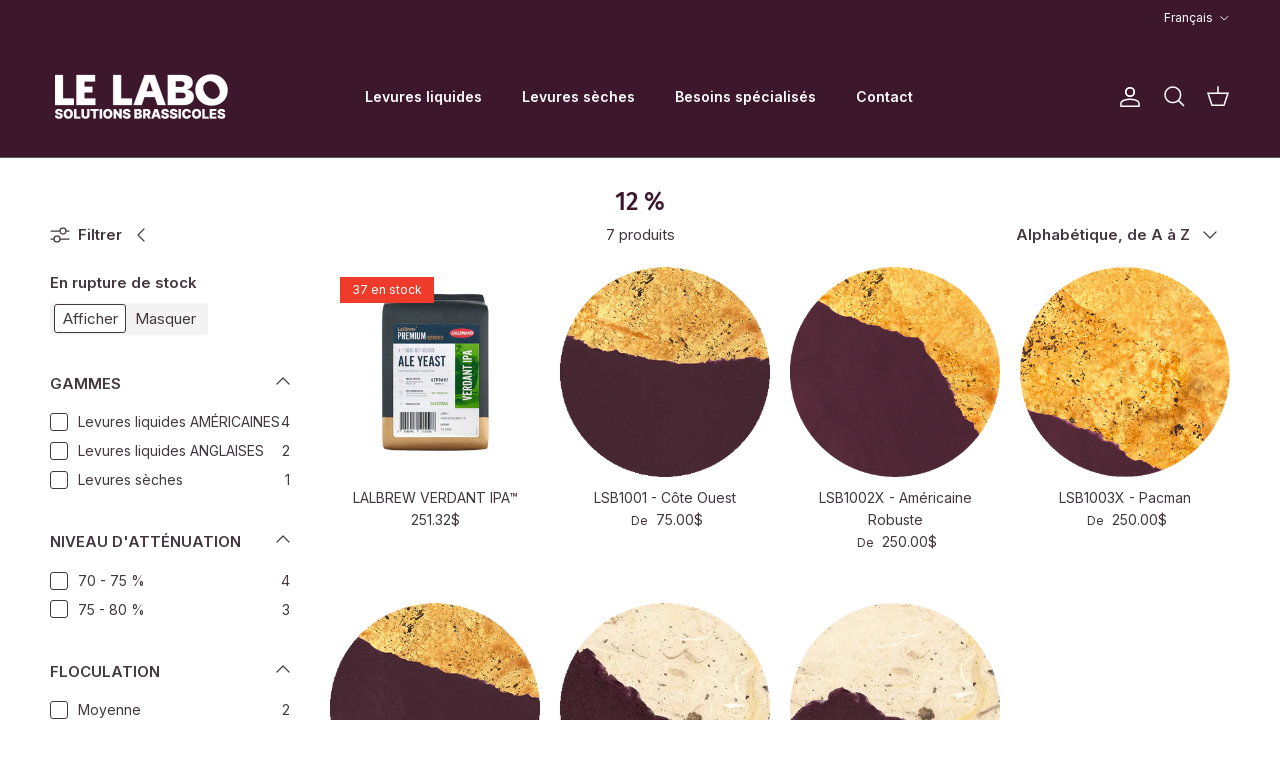

--- FILE ---
content_type: text/html; charset=utf-8
request_url: https://lelaboyeast.com/collections/tolerance-a-lalcool_12/styles-suggeres_stout
body_size: 49817
content:
<!doctype html>
<html class="no-js" lang="fr" dir="ltr">
<head><meta charset="utf-8">
<meta name="viewport" content="width=device-width,initial-scale=1">
<title>12 % &ndash; Taggué &quot;styles-suggeres_stout&quot; &ndash; Le Labo Solutions Brassicoles</title><link rel="canonical" href="https://lelaboyeast.com/collections/tolerance-a-lalcool_12/styles-suggeres_stout"><link rel="icon" href="//lelaboyeast.com/cdn/shop/files/LABO-favicon-2024.png?crop=center&height=48&v=1706545825&width=48" type="image/png">
  <link rel="apple-touch-icon" href="//lelaboyeast.com/cdn/shop/files/LABO-favicon-2024.png?crop=center&height=180&v=1706545825&width=180"><meta property="og:site_name" content="Le Labo Solutions Brassicoles">
<meta property="og:url" content="https://lelaboyeast.com/collections/tolerance-a-lalcool_12/styles-suggeres_stout">
<meta property="og:title" content="12 %">
<meta property="og:type" content="product.group">
<meta property="og:description" content="Le Labo - Solutions Brassicoles | Seul producteur québécois à se spécialiser dans la production de levures et bactéries liquides pour les microbrasseries et autres fermentations. Nous offrons de multiples services-conseils et techniques complémentaires."><meta property="og:image" content="http://lelaboyeast.com/cdn/shop/collections/banniere-candidature_e4f4d25f-ebd8-464d-8c1b-2777650b54ef.jpg?crop=center&height=1200&v=1675702440&width=1200">
  <meta property="og:image:secure_url" content="https://lelaboyeast.com/cdn/shop/collections/banniere-candidature_e4f4d25f-ebd8-464d-8c1b-2777650b54ef.jpg?crop=center&height=1200&v=1675702440&width=1200">
  <meta property="og:image:width" content="1400">
  <meta property="og:image:height" content="309"><meta name="twitter:card" content="summary_large_image">
<meta name="twitter:title" content="12 %">
<meta name="twitter:description" content="Le Labo - Solutions Brassicoles | Seul producteur québécois à se spécialiser dans la production de levures et bactéries liquides pour les microbrasseries et autres fermentations. Nous offrons de multiples services-conseils et techniques complémentaires.">
<style>@font-face {
  font-family: Inter;
  font-weight: 400;
  font-style: normal;
  font-display: fallback;
  src: url("//lelaboyeast.com/cdn/fonts/inter/inter_n4.b2a3f24c19b4de56e8871f609e73ca7f6d2e2bb9.woff2") format("woff2"),
       url("//lelaboyeast.com/cdn/fonts/inter/inter_n4.af8052d517e0c9ffac7b814872cecc27ae1fa132.woff") format("woff");
}
@font-face {
  font-family: Inter;
  font-weight: 700;
  font-style: normal;
  font-display: fallback;
  src: url("//lelaboyeast.com/cdn/fonts/inter/inter_n7.02711e6b374660cfc7915d1afc1c204e633421e4.woff2") format("woff2"),
       url("//lelaboyeast.com/cdn/fonts/inter/inter_n7.6dab87426f6b8813070abd79972ceaf2f8d3b012.woff") format("woff");
}
@font-face {
  font-family: Inter;
  font-weight: 500;
  font-style: normal;
  font-display: fallback;
  src: url("//lelaboyeast.com/cdn/fonts/inter/inter_n5.d7101d5e168594dd06f56f290dd759fba5431d97.woff2") format("woff2"),
       url("//lelaboyeast.com/cdn/fonts/inter/inter_n5.5332a76bbd27da00474c136abb1ca3cbbf259068.woff") format("woff");
}
@font-face {
  font-family: Inter;
  font-weight: 400;
  font-style: italic;
  font-display: fallback;
  src: url("//lelaboyeast.com/cdn/fonts/inter/inter_i4.feae1981dda792ab80d117249d9c7e0f1017e5b3.woff2") format("woff2"),
       url("//lelaboyeast.com/cdn/fonts/inter/inter_i4.62773b7113d5e5f02c71486623cf828884c85c6e.woff") format("woff");
}
@font-face {
  font-family: Inter;
  font-weight: 700;
  font-style: italic;
  font-display: fallback;
  src: url("//lelaboyeast.com/cdn/fonts/inter/inter_i7.b377bcd4cc0f160622a22d638ae7e2cd9b86ea4c.woff2") format("woff2"),
       url("//lelaboyeast.com/cdn/fonts/inter/inter_i7.7c69a6a34e3bb44fcf6f975857e13b9a9b25beb4.woff") format("woff");
}
@font-face {
  font-family: "Fira Sans";
  font-weight: 500;
  font-style: normal;
  font-display: fallback;
  src: url("//lelaboyeast.com/cdn/fonts/fira_sans/firasans_n5.79552cf8367e3a638e44238b675dd4700f65828b.woff2") format("woff2"),
       url("//lelaboyeast.com/cdn/fonts/fira_sans/firasans_n5.25d9c18d6f08e187a1ae61178f0b0b11f90d296a.woff") format("woff");
}
@font-face {
  font-family: "Fira Sans";
  font-weight: 500;
  font-style: normal;
  font-display: fallback;
  src: url("//lelaboyeast.com/cdn/fonts/fira_sans/firasans_n5.79552cf8367e3a638e44238b675dd4700f65828b.woff2") format("woff2"),
       url("//lelaboyeast.com/cdn/fonts/fira_sans/firasans_n5.25d9c18d6f08e187a1ae61178f0b0b11f90d296a.woff") format("woff");
}
@font-face {
  font-family: Inter;
  font-weight: 600;
  font-style: normal;
  font-display: fallback;
  src: url("//lelaboyeast.com/cdn/fonts/inter/inter_n6.771af0474a71b3797eb38f3487d6fb79d43b6877.woff2") format("woff2"),
       url("//lelaboyeast.com/cdn/fonts/inter/inter_n6.88c903d8f9e157d48b73b7777d0642925bcecde7.woff") format("woff");
}
@font-face {
  font-family: Inter;
  font-weight: 600;
  font-style: normal;
  font-display: fallback;
  src: url("//lelaboyeast.com/cdn/fonts/inter/inter_n6.771af0474a71b3797eb38f3487d6fb79d43b6877.woff2") format("woff2"),
       url("//lelaboyeast.com/cdn/fonts/inter/inter_n6.88c903d8f9e157d48b73b7777d0642925bcecde7.woff") format("woff");
}
:root {
  --page-container-width:          1400px;
  --reading-container-width:       720px;
  --divider-opacity:               0.14;
  --gutter-large:                  30px;
  --gutter-desktop:                20px;
  --gutter-mobile:                 16px;
  --section-padding:               50px;
  --larger-section-padding:        80px;
  --larger-section-padding-mobile: 60px;
  --largest-section-padding:       110px;
  --aos-animate-duration:          0.6s;

  --base-font-family:              Inter, sans-serif;
  --base-font-weight:              400;
  --base-font-style:               normal;
  --heading-font-family:           "Fira Sans", sans-serif;
  --heading-font-weight:           500;
  --heading-font-style:            normal;
  --heading-font-letter-spacing:   normal;
  --logo-font-family:              "Fira Sans", sans-serif;
  --logo-font-weight:              500;
  --logo-font-style:               normal;
  --nav-font-family:               Inter, sans-serif;
  --nav-font-weight:               600;
  --nav-font-style:                normal;

  --base-text-size:15px;
  --base-line-height:              1.6;
  --input-text-size:16px;
  --smaller-text-size-1:12px;
  --smaller-text-size-2:14px;
  --smaller-text-size-3:12px;
  --smaller-text-size-4:11px;
  --larger-text-size:30px;
  --super-large-text-size:53px;
  --super-large-mobile-text-size:24px;
  --larger-mobile-text-size:24px;
  --logo-text-size:24px;--btn-letter-spacing: 0.08em;
    --btn-text-transform: uppercase;
    --button-text-size: 13px;
    --quickbuy-button-text-size: 13;
    --small-feature-link-font-size: 0.75em;
    --input-btn-padding-top: 1.2em;
    --input-btn-padding-bottom: 1.2em;--heading-text-transform:none;
  --nav-text-size:                      14px;
  --mobile-menu-font-weight:            600;

  --body-bg-color:                      255 255 255;
  --bg-color:                           255 255 255;
  --body-text-color:                    67 55 62;
  --text-color:                         67 55 62;

  --header-text-col:                    #ffffff;--header-text-hover-col:             var(--header-text-col);--header-bg-col:                     #3d182d;
  --heading-color:                     61 24 45;
  --body-heading-color:                61 24 45;
  --heading-divider-col:               #595959;

  --logo-col:                          #3d182d;
  --main-nav-bg:                       #efefef;
  --main-nav-link-col:                 #3d182d;
  --main-nav-link-hover-col:           #ef3b2a;
  --main-nav-link-featured-col:        #ef3b2a;

  --link-color:                        239 59 42;
  --body-link-color:                   239 59 42;

  --btn-bg-color:                        61 24 45;
  --btn-bg-hover-color:                  239 59 42;
  --btn-border-color:                    61 24 45;
  --btn-border-hover-color:              239 59 42;
  --btn-text-color:                      255 255 255;
  --btn-text-hover-color:                255 255 255;--btn-alt-bg-color:                    239 239 239;
  --btn-alt-text-color:                  61 24 45;
  --btn-alt-border-color:                61 24 45;
  --btn-alt-border-hover-color:          61 24 45;--btn-ter-bg-color:                    235 235 235;
  --btn-ter-text-color:                  11 9 10;
  --btn-ter-bg-hover-color:              61 24 45;
  --btn-ter-text-hover-color:            255 255 255;--btn-border-radius: 3px;
    --btn-inspired-border-radius: 3px;--color-scheme-default:                             #ffffff;
  --color-scheme-default-color:                       255 255 255;
  --color-scheme-default-text-color:                  67 55 62;
  --color-scheme-default-head-color:                  61 24 45;
  --color-scheme-default-link-color:                  239 59 42;
  --color-scheme-default-btn-text-color:              255 255 255;
  --color-scheme-default-btn-text-hover-color:        255 255 255;
  --color-scheme-default-btn-bg-color:                61 24 45;
  --color-scheme-default-btn-bg-hover-color:          239 59 42;
  --color-scheme-default-btn-border-color:            61 24 45;
  --color-scheme-default-btn-border-hover-color:      239 59 42;
  --color-scheme-default-btn-alt-text-color:          61 24 45;
  --color-scheme-default-btn-alt-bg-color:            239 239 239;
  --color-scheme-default-btn-alt-border-color:        61 24 45;
  --color-scheme-default-btn-alt-border-hover-color:  61 24 45;

  --color-scheme-1:                             #f2f2f2;
  --color-scheme-1-color:                       242 242 242;
  --color-scheme-1-text-color:                  52 52 52;
  --color-scheme-1-head-color:                  61 24 45;
  --color-scheme-1-link-color:                  239 59 42;
  --color-scheme-1-btn-text-color:              255 255 255;
  --color-scheme-1-btn-text-hover-color:        255 255 255;
  --color-scheme-1-btn-bg-color:                61 24 45;
  --color-scheme-1-btn-bg-hover-color:          239 59 42;
  --color-scheme-1-btn-border-color:            61 24 45;
  --color-scheme-1-btn-border-hover-color:      239 59 42;
  --color-scheme-1-btn-alt-text-color:          61 24 45;
  --color-scheme-1-btn-alt-bg-color:            239 239 239;
  --color-scheme-1-btn-alt-border-color:        61 24 45;
  --color-scheme-1-btn-alt-border-hover-color:  61 24 45;

  --color-scheme-2:                             #f2f2f2;
  --color-scheme-2-color:                       242 242 242;
  --color-scheme-2-text-color:                  52 52 52;
  --color-scheme-2-head-color:                  52 52 52;
  --color-scheme-2-link-color:                  52 52 52;
  --color-scheme-2-btn-text-color:              255 255 255;
  --color-scheme-2-btn-text-hover-color:        255 255 255;
  --color-scheme-2-btn-bg-color:                35 35 35;
  --color-scheme-2-btn-bg-hover-color:          0 0 0;
  --color-scheme-2-btn-border-color:            35 35 35;
  --color-scheme-2-btn-border-hover-color:      0 0 0;
  --color-scheme-2-btn-alt-text-color:          35 35 35;
  --color-scheme-2-btn-alt-bg-color:            255 255 255;
  --color-scheme-2-btn-alt-border-color:        35 35 35;
  --color-scheme-2-btn-alt-border-hover-color:  35 35 35;

  /* Shop Pay payment terms */
  --payment-terms-background-color:    #ffffff;--quickbuy-bg: 242 242 242;--body-input-background-color:       rgb(var(--body-bg-color));
  --input-background-color:            rgb(var(--body-bg-color));
  --body-input-text-color:             var(--body-text-color);
  --input-text-color:                  var(--body-text-color);
  --body-input-border-color:           rgb(208, 205, 207);
  --input-border-color:                rgb(208, 205, 207);
  --input-border-color-hover:          rgb(152, 145, 149);
  --input-border-color-active:         rgb(67, 55, 62);

  --swatch-cross-svg:                  url("data:image/svg+xml,%3Csvg xmlns='http://www.w3.org/2000/svg' width='240' height='240' viewBox='0 0 24 24' fill='none' stroke='rgb(208, 205, 207)' stroke-width='0.09' preserveAspectRatio='none' %3E%3Cline x1='24' y1='0' x2='0' y2='24'%3E%3C/line%3E%3C/svg%3E");
  --swatch-cross-hover:                url("data:image/svg+xml,%3Csvg xmlns='http://www.w3.org/2000/svg' width='240' height='240' viewBox='0 0 24 24' fill='none' stroke='rgb(152, 145, 149)' stroke-width='0.09' preserveAspectRatio='none' %3E%3Cline x1='24' y1='0' x2='0' y2='24'%3E%3C/line%3E%3C/svg%3E");
  --swatch-cross-active:               url("data:image/svg+xml,%3Csvg xmlns='http://www.w3.org/2000/svg' width='240' height='240' viewBox='0 0 24 24' fill='none' stroke='rgb(67, 55, 62)' stroke-width='0.09' preserveAspectRatio='none' %3E%3Cline x1='24' y1='0' x2='0' y2='24'%3E%3C/line%3E%3C/svg%3E");

  --footer-divider-col:                #43373e;
  --footer-text-col:                   255 255 255;
  --footer-heading-col:                255 255 255;
  --footer-bg-col:                     61 24 45;--product-label-overlay-justify: flex-start;--product-label-overlay-align: flex-start;--product-label-overlay-reduction-text:   #ffffff;
  --product-label-overlay-reduction-bg:     #c20000;
  --product-label-overlay-reduction-text-weight: 600;
  --product-label-overlay-stock-text:       #ffffff;
  --product-label-overlay-stock-bg:         #ef3b2a;
  --product-label-overlay-new-text:         #ffffff;
  --product-label-overlay-new-bg:           #de9d9a;
  --product-label-overlay-meta-text:        #ffffff;
  --product-label-overlay-meta-bg:          #09728c;
  --product-label-sale-text:                #ef3b2a;
  --product-label-sold-text:                #171717;
  --product-label-preorder-text:            #3ea36a;

  --product-block-crop-align:               center;

  
  --product-block-price-align:              center;
  --product-block-price-item-margin-start:  .25rem;
  --product-block-price-item-margin-end:    .25rem;
  

  

  --collection-block-image-position:   center center;

  --swatch-picker-image-size:          68px;
  --swatch-crop-align:                 center center;

  --image-overlay-text-color:          255 255 255;--image-overlay-bg:                  rgba(255, 255, 255, 0.0);
  --image-overlay-shadow-start:        rgb(0 0 0 / 0.35);
  --image-overlay-box-opacity:         0.4;--product-inventory-ok-box-color:            #f2faf0;
  --product-inventory-ok-text-color:           #108043;
  --product-inventory-ok-icon-box-fill-color:  #fff;
  --product-inventory-low-box-color:           #f5dcda;
  --product-inventory-low-text-color:          #ef3b2a;
  --product-inventory-low-icon-box-fill-color: #fff;
  --product-inventory-low-text-color-channels: 16, 128, 67;
  --product-inventory-ok-text-color-channels:  239, 59, 42;

  --rating-star-color: 246 165 41;--overlay-align-left: start;
    --overlay-align-right: end;}html[dir=rtl] {
  --overlay-right-text-m-left: 0;
  --overlay-right-text-m-right: auto;
  --overlay-left-shadow-left-left: 15%;
  --overlay-left-shadow-left-right: -50%;
  --overlay-left-shadow-right-left: -85%;
  --overlay-left-shadow-right-right: 0;
}.image-overlay--bg-box .text-overlay .text-overlay__text {
    --image-overlay-box-bg: 255 255 255;
    --heading-color: var(--body-heading-color);
    --text-color: var(--body-text-color);
    --link-color: var(--body-link-color);
  }::selection {
    background: rgb(var(--body-heading-color));
    color: rgb(var(--body-bg-color));
  }
  ::-moz-selection {
    background: rgb(var(--body-heading-color));
    color: rgb(var(--body-bg-color));
  }.navigation .h1 {
  color: inherit !important;
}.use-color-scheme--default {
  --product-label-sale-text:           #ef3b2a;
  --product-label-sold-text:           #171717;
  --product-label-preorder-text:       #3ea36a;
  --input-background-color:            rgb(var(--body-bg-color));
  --input-text-color:                  var(--body-input-text-color);
  --input-border-color:                rgb(208, 205, 207);
  --input-border-color-hover:          rgb(152, 145, 149);
  --input-border-color-active:         rgb(67, 55, 62);
}</style>

  <link href="//lelaboyeast.com/cdn/shop/t/27/assets/main.css?v=59812818702299870031761331202" rel="stylesheet" type="text/css" media="all" />
<link rel="preload" as="font" href="//lelaboyeast.com/cdn/fonts/inter/inter_n4.b2a3f24c19b4de56e8871f609e73ca7f6d2e2bb9.woff2" type="font/woff2" crossorigin><link rel="preload" as="font" href="//lelaboyeast.com/cdn/fonts/fira_sans/firasans_n5.79552cf8367e3a638e44238b675dd4700f65828b.woff2" type="font/woff2" crossorigin><script>
    document.documentElement.className = document.documentElement.className.replace('no-js', 'js');

    window.theme = {
      info: {
        name: 'Symmetry',
        version: '8.1.0'
      },
      device: {
        hasTouch: window.matchMedia('(any-pointer: coarse)').matches,
        hasHover: window.matchMedia('(hover: hover)').matches
      },
      mediaQueries: {
        md: '(min-width: 768px)',
        productMediaCarouselBreak: '(min-width: 1041px)'
      },
      routes: {
        base: 'https://lelaboyeast.com',
        cart: '/cart',
        cartAdd: '/cart/add.js',
        cartUpdate: '/cart/update.js',
        predictiveSearch: '/search/suggest'
      },
      strings: {
        cartTermsConfirmation: "Vous devez accepter les termes et conditions avant de continuer.",
        cartItemsQuantityError: "Vous ne pouvez ajouter que [QUANTITY] de cet article à votre panier.",
        generalSearchViewAll: "Voir tous les résultats de recherche",
        noStock: "Épuisé",
        noVariant: "Indisponible",
        productsProductChooseA: "Choisir un",
        generalSearchPages: "Pages",
        generalSearchNoResultsWithoutTerms: "Désolé, nous n\u0026#39;avons trouvé aucun résultat",
        shippingCalculator: {
          singleRate: "Il y a un tarif de livraison pour cette destination :",
          multipleRates: "Il y a plusieurs tarifs de livraison pour cette destination :",
          noRates: "Nous n’expédions pas vers cette destination."
        },
        regularPrice: "Prix habituel",
        salePrice: "Prix soldé"
      },
      settings: {
        moneyWithCurrencyFormat: "{{amount}}$ CAD",
        cartType: "page",
        afterAddToCart: "notification",
        quickbuyStyle: "button",
        externalLinksNewTab: true,
        internalLinksSmoothScroll: true
      }
    }

    theme.inlineNavigationCheck = function() {
      var pageHeader = document.querySelector('.pageheader'),
          inlineNavContainer = pageHeader.querySelector('.logo-area__left__inner'),
          inlineNav = inlineNavContainer.querySelector('.navigation--left');
      if (inlineNav && getComputedStyle(inlineNav).display != 'none') {
        var inlineMenuCentered = document.querySelector('.pageheader--layout-inline-menu-center'),
            logoContainer = document.querySelector('.logo-area__middle__inner');
        if(inlineMenuCentered) {
          var rightWidth = document.querySelector('.logo-area__right__inner').clientWidth,
              middleWidth = logoContainer.clientWidth,
              logoArea = document.querySelector('.logo-area'),
              computedLogoAreaStyle = getComputedStyle(logoArea),
              logoAreaInnerWidth = logoArea.clientWidth - Math.ceil(parseFloat(computedLogoAreaStyle.paddingLeft)) - Math.ceil(parseFloat(computedLogoAreaStyle.paddingRight)),
              availableNavWidth = logoAreaInnerWidth - Math.max(rightWidth, middleWidth) * 2 - 40;
          inlineNavContainer.style.maxWidth = availableNavWidth + 'px';
        }

        var firstInlineNavLink = inlineNav.querySelector('.navigation__item:first-child'),
            lastInlineNavLink = inlineNav.querySelector('.navigation__item:last-child');
        if (lastInlineNavLink) {
          var inlineNavWidth = null;
          if(document.querySelector('html[dir=rtl]')) {
            inlineNavWidth = firstInlineNavLink.offsetLeft - lastInlineNavLink.offsetLeft + firstInlineNavLink.offsetWidth;
          } else {
            inlineNavWidth = lastInlineNavLink.offsetLeft - firstInlineNavLink.offsetLeft + lastInlineNavLink.offsetWidth;
          }
          if (inlineNavContainer.offsetWidth >= inlineNavWidth) {
            pageHeader.classList.add('pageheader--layout-inline-permitted');
            var tallLogo = logoContainer.clientHeight > lastInlineNavLink.clientHeight + 20;
            if (tallLogo) {
              inlineNav.classList.add('navigation--tight-underline');
            } else {
              inlineNav.classList.remove('navigation--tight-underline');
            }
          } else {
            pageHeader.classList.remove('pageheader--layout-inline-permitted');
          }
        }
      }
    };

    theme.setInitialHeaderHeightProperty = () => {
      const section = document.querySelector('.section-header');
      if (section) {
        document.documentElement.style.setProperty('--theme-header-height', Math.ceil(section.clientHeight) + 'px');
      }
    };
  </script>

  <script src="//lelaboyeast.com/cdn/shop/t/27/assets/main.js?v=117527606522457621901761331202" defer></script>
    <script src="//lelaboyeast.com/cdn/shop/t/27/assets/animate-on-scroll.js?v=15249566486942820451761331202" defer></script>
    <link href="//lelaboyeast.com/cdn/shop/t/27/assets/animate-on-scroll.css?v=135962721104954213331761331202" rel="stylesheet" type="text/css" media="all" />
  

  <script>window.performance && window.performance.mark && window.performance.mark('shopify.content_for_header.start');</script><meta id="shopify-digital-wallet" name="shopify-digital-wallet" content="/27669102657/digital_wallets/dialog">
<meta name="shopify-checkout-api-token" content="92d9fde12c9bd606058bef9ee1b1cd92">
<meta id="in-context-paypal-metadata" data-shop-id="27669102657" data-venmo-supported="false" data-environment="production" data-locale="fr_FR" data-paypal-v4="true" data-currency="CAD">
<link rel="alternate" type="application/atom+xml" title="Feed" href="/collections/tolerance-a-lalcool_12/styles-suggeres_stout.atom" />
<link rel="alternate" hreflang="x-default" href="https://lelaboyeast.com/collections/tolerance-a-lalcool_12/styles-suggeres_stout">
<link rel="alternate" hreflang="fr" href="https://lelaboyeast.com/collections/tolerance-a-lalcool_12/styles-suggeres_stout">
<link rel="alternate" hreflang="en" href="https://lelaboyeast.com/en/collections/alcohol-tolerance-12/styles-suggeres_stout">
<link rel="alternate" type="application/json+oembed" href="https://lelaboyeast.com/collections/tolerance-a-lalcool_12/styles-suggeres_stout.oembed">
<script async="async" src="/checkouts/internal/preloads.js?locale=fr-CA"></script>
<script id="shopify-features" type="application/json">{"accessToken":"92d9fde12c9bd606058bef9ee1b1cd92","betas":["rich-media-storefront-analytics"],"domain":"lelaboyeast.com","predictiveSearch":true,"shopId":27669102657,"locale":"fr"}</script>
<script>var Shopify = Shopify || {};
Shopify.shop = "le-labo-yeast.myshopify.com";
Shopify.locale = "fr";
Shopify.currency = {"active":"CAD","rate":"1.0"};
Shopify.country = "CA";
Shopify.theme = {"name":"Updated copy of Labo 2.0","id":141632372801,"schema_name":"Symmetry","schema_version":"8.1.0","theme_store_id":568,"role":"main"};
Shopify.theme.handle = "null";
Shopify.theme.style = {"id":null,"handle":null};
Shopify.cdnHost = "lelaboyeast.com/cdn";
Shopify.routes = Shopify.routes || {};
Shopify.routes.root = "/";</script>
<script type="module">!function(o){(o.Shopify=o.Shopify||{}).modules=!0}(window);</script>
<script>!function(o){function n(){var o=[];function n(){o.push(Array.prototype.slice.apply(arguments))}return n.q=o,n}var t=o.Shopify=o.Shopify||{};t.loadFeatures=n(),t.autoloadFeatures=n()}(window);</script>
<script id="shop-js-analytics" type="application/json">{"pageType":"collection"}</script>
<script defer="defer" async type="module" src="//lelaboyeast.com/cdn/shopifycloud/shop-js/modules/v2/client.init-shop-cart-sync_XvpUV7qp.fr.esm.js"></script>
<script defer="defer" async type="module" src="//lelaboyeast.com/cdn/shopifycloud/shop-js/modules/v2/chunk.common_C2xzKNNs.esm.js"></script>
<script type="module">
  await import("//lelaboyeast.com/cdn/shopifycloud/shop-js/modules/v2/client.init-shop-cart-sync_XvpUV7qp.fr.esm.js");
await import("//lelaboyeast.com/cdn/shopifycloud/shop-js/modules/v2/chunk.common_C2xzKNNs.esm.js");

  window.Shopify.SignInWithShop?.initShopCartSync?.({"fedCMEnabled":true,"windoidEnabled":true});

</script>
<script id="__st">var __st={"a":27669102657,"offset":-18000,"reqid":"f89164c0-0828-45cc-b13a-436e421269a6-1768801897","pageurl":"lelaboyeast.com\/collections\/tolerance-a-lalcool_12\/styles-suggeres_stout","u":"4d80f1f62e45","p":"collection","rtyp":"collection","rid":268362416193};</script>
<script>window.ShopifyPaypalV4VisibilityTracking = true;</script>
<script id="captcha-bootstrap">!function(){'use strict';const t='contact',e='account',n='new_comment',o=[[t,t],['blogs',n],['comments',n],[t,'customer']],c=[[e,'customer_login'],[e,'guest_login'],[e,'recover_customer_password'],[e,'create_customer']],r=t=>t.map((([t,e])=>`form[action*='/${t}']:not([data-nocaptcha='true']) input[name='form_type'][value='${e}']`)).join(','),a=t=>()=>t?[...document.querySelectorAll(t)].map((t=>t.form)):[];function s(){const t=[...o],e=r(t);return a(e)}const i='password',u='form_key',d=['recaptcha-v3-token','g-recaptcha-response','h-captcha-response',i],f=()=>{try{return window.sessionStorage}catch{return}},m='__shopify_v',_=t=>t.elements[u];function p(t,e,n=!1){try{const o=window.sessionStorage,c=JSON.parse(o.getItem(e)),{data:r}=function(t){const{data:e,action:n}=t;return t[m]||n?{data:e,action:n}:{data:t,action:n}}(c);for(const[e,n]of Object.entries(r))t.elements[e]&&(t.elements[e].value=n);n&&o.removeItem(e)}catch(o){console.error('form repopulation failed',{error:o})}}const l='form_type',E='cptcha';function T(t){t.dataset[E]=!0}const w=window,h=w.document,L='Shopify',v='ce_forms',y='captcha';let A=!1;((t,e)=>{const n=(g='f06e6c50-85a8-45c8-87d0-21a2b65856fe',I='https://cdn.shopify.com/shopifycloud/storefront-forms-hcaptcha/ce_storefront_forms_captcha_hcaptcha.v1.5.2.iife.js',D={infoText:'Protégé par hCaptcha',privacyText:'Confidentialité',termsText:'Conditions'},(t,e,n)=>{const o=w[L][v],c=o.bindForm;if(c)return c(t,g,e,D).then(n);var r;o.q.push([[t,g,e,D],n]),r=I,A||(h.body.append(Object.assign(h.createElement('script'),{id:'captcha-provider',async:!0,src:r})),A=!0)});var g,I,D;w[L]=w[L]||{},w[L][v]=w[L][v]||{},w[L][v].q=[],w[L][y]=w[L][y]||{},w[L][y].protect=function(t,e){n(t,void 0,e),T(t)},Object.freeze(w[L][y]),function(t,e,n,w,h,L){const[v,y,A,g]=function(t,e,n){const i=e?o:[],u=t?c:[],d=[...i,...u],f=r(d),m=r(i),_=r(d.filter((([t,e])=>n.includes(e))));return[a(f),a(m),a(_),s()]}(w,h,L),I=t=>{const e=t.target;return e instanceof HTMLFormElement?e:e&&e.form},D=t=>v().includes(t);t.addEventListener('submit',(t=>{const e=I(t);if(!e)return;const n=D(e)&&!e.dataset.hcaptchaBound&&!e.dataset.recaptchaBound,o=_(e),c=g().includes(e)&&(!o||!o.value);(n||c)&&t.preventDefault(),c&&!n&&(function(t){try{if(!f())return;!function(t){const e=f();if(!e)return;const n=_(t);if(!n)return;const o=n.value;o&&e.removeItem(o)}(t);const e=Array.from(Array(32),(()=>Math.random().toString(36)[2])).join('');!function(t,e){_(t)||t.append(Object.assign(document.createElement('input'),{type:'hidden',name:u})),t.elements[u].value=e}(t,e),function(t,e){const n=f();if(!n)return;const o=[...t.querySelectorAll(`input[type='${i}']`)].map((({name:t})=>t)),c=[...d,...o],r={};for(const[a,s]of new FormData(t).entries())c.includes(a)||(r[a]=s);n.setItem(e,JSON.stringify({[m]:1,action:t.action,data:r}))}(t,e)}catch(e){console.error('failed to persist form',e)}}(e),e.submit())}));const S=(t,e)=>{t&&!t.dataset[E]&&(n(t,e.some((e=>e===t))),T(t))};for(const o of['focusin','change'])t.addEventListener(o,(t=>{const e=I(t);D(e)&&S(e,y())}));const B=e.get('form_key'),M=e.get(l),P=B&&M;t.addEventListener('DOMContentLoaded',(()=>{const t=y();if(P)for(const e of t)e.elements[l].value===M&&p(e,B);[...new Set([...A(),...v().filter((t=>'true'===t.dataset.shopifyCaptcha))])].forEach((e=>S(e,t)))}))}(h,new URLSearchParams(w.location.search),n,t,e,['guest_login'])})(!0,!0)}();</script>
<script integrity="sha256-4kQ18oKyAcykRKYeNunJcIwy7WH5gtpwJnB7kiuLZ1E=" data-source-attribution="shopify.loadfeatures" defer="defer" src="//lelaboyeast.com/cdn/shopifycloud/storefront/assets/storefront/load_feature-a0a9edcb.js" crossorigin="anonymous"></script>
<script data-source-attribution="shopify.dynamic_checkout.dynamic.init">var Shopify=Shopify||{};Shopify.PaymentButton=Shopify.PaymentButton||{isStorefrontPortableWallets:!0,init:function(){window.Shopify.PaymentButton.init=function(){};var t=document.createElement("script");t.src="https://lelaboyeast.com/cdn/shopifycloud/portable-wallets/latest/portable-wallets.fr.js",t.type="module",document.head.appendChild(t)}};
</script>
<script data-source-attribution="shopify.dynamic_checkout.buyer_consent">
  function portableWalletsHideBuyerConsent(e){var t=document.getElementById("shopify-buyer-consent"),n=document.getElementById("shopify-subscription-policy-button");t&&n&&(t.classList.add("hidden"),t.setAttribute("aria-hidden","true"),n.removeEventListener("click",e))}function portableWalletsShowBuyerConsent(e){var t=document.getElementById("shopify-buyer-consent"),n=document.getElementById("shopify-subscription-policy-button");t&&n&&(t.classList.remove("hidden"),t.removeAttribute("aria-hidden"),n.addEventListener("click",e))}window.Shopify?.PaymentButton&&(window.Shopify.PaymentButton.hideBuyerConsent=portableWalletsHideBuyerConsent,window.Shopify.PaymentButton.showBuyerConsent=portableWalletsShowBuyerConsent);
</script>
<script data-source-attribution="shopify.dynamic_checkout.cart.bootstrap">document.addEventListener("DOMContentLoaded",(function(){function t(){return document.querySelector("shopify-accelerated-checkout-cart, shopify-accelerated-checkout")}if(t())Shopify.PaymentButton.init();else{new MutationObserver((function(e,n){t()&&(Shopify.PaymentButton.init(),n.disconnect())})).observe(document.body,{childList:!0,subtree:!0})}}));
</script>
<link id="shopify-accelerated-checkout-styles" rel="stylesheet" media="screen" href="https://lelaboyeast.com/cdn/shopifycloud/portable-wallets/latest/accelerated-checkout-backwards-compat.css" crossorigin="anonymous">
<style id="shopify-accelerated-checkout-cart">
        #shopify-buyer-consent {
  margin-top: 1em;
  display: inline-block;
  width: 100%;
}

#shopify-buyer-consent.hidden {
  display: none;
}

#shopify-subscription-policy-button {
  background: none;
  border: none;
  padding: 0;
  text-decoration: underline;
  font-size: inherit;
  cursor: pointer;
}

#shopify-subscription-policy-button::before {
  box-shadow: none;
}

      </style>
<script id="sections-script" data-sections="footer" defer="defer" src="//lelaboyeast.com/cdn/shop/t/27/compiled_assets/scripts.js?8610"></script>
<script>window.performance && window.performance.mark && window.performance.mark('shopify.content_for_header.end');</script>
<!-- CC Custom Head Start --><!-- CC Custom Head End --><!-- BEGIN app block: shopify://apps/klaviyo-email-marketing-sms/blocks/klaviyo-onsite-embed/2632fe16-c075-4321-a88b-50b567f42507 -->












  <script async src="https://static.klaviyo.com/onsite/js/VwFZW6/klaviyo.js?company_id=VwFZW6"></script>
  <script>!function(){if(!window.klaviyo){window._klOnsite=window._klOnsite||[];try{window.klaviyo=new Proxy({},{get:function(n,i){return"push"===i?function(){var n;(n=window._klOnsite).push.apply(n,arguments)}:function(){for(var n=arguments.length,o=new Array(n),w=0;w<n;w++)o[w]=arguments[w];var t="function"==typeof o[o.length-1]?o.pop():void 0,e=new Promise((function(n){window._klOnsite.push([i].concat(o,[function(i){t&&t(i),n(i)}]))}));return e}}})}catch(n){window.klaviyo=window.klaviyo||[],window.klaviyo.push=function(){var n;(n=window._klOnsite).push.apply(n,arguments)}}}}();</script>

  




  <script>
    window.klaviyoReviewsProductDesignMode = false
  </script>







<!-- END app block --><!-- BEGIN app block: shopify://apps/sami-wholesale/blocks/app-embed-block/799b9db0-2c2b-4b20-8675-98acd123fbb2 --><style>.samita-ws-loading [samitaWS-cart-item-key],.samita-ws-loading [samitaWS-product-id],.samita-ws-loading [samitaWS-variant-id],.samita-ws-loading [samitaWS-cart-total-price],.samita-ws-loading [samitaWS-cart-total-discount],.samita-ws-loading [data-cart-item-regular-price],.samita-ws-loading [samitaWS-ajax-cart-subtotal],.samita-ws-loading [data-cart-subtotal],.samita-ws-loading [samitaws-product-price]{visibility:hidden;opacity:0}[samitaws-product-main-price="true"] [samitaws-product-price]{visibility:hidden;opacity:0}.samitaWS-original-checkout-button,.samitaWS-original-atc-button{visibility:hidden;opacity:0;display:none!important}.samita-ws-loading .shopify-payment-button .shopify-payment-button__button--unbranded{visibility:hidden;opacity:0;display:none!important}</style><script type="text/javascript">
    document.getElementsByTagName('html')[0].classList.add('samita-ws-loading', 'samita-ws-enable');
    window.addEventListener("samitaWSRenderWholesaleCompleted", function(e){
        document.getElementsByTagName('html')[0].classList.remove('samita-ws-loading');
    });
    var samitaWSRgFormRecaptchaInit = function(){};
    var samitaWholesaleRecaptchaInit = function(){};
    
    window.Samita = window.Samita || {};
    window.Samita.Wholesale = window.Samita.Wholesale || {};Samita.Wholesale.shop = {"configuration":{"money_format":"{{amount}}$"},"pricing":{"plan":"BETA","features":{"wholesale_pricing_number":-1,"wholesale_pricing_apply_customer_tag":true,"wholesale_pricing_apply_product_tag":true,"wholesale_pricing_apply_selected_product":-1,"wholesale_pricing_apply_selected_collection":true,"wholesale_pricing_apply_variants":true,"wholesale_pricing_exclude_customer":true,"wholesale_pricing_exclude_product":true,"wholesale_pricing_selected_market":true,"wholesale_pricing_discount_group":true,"wholesale_pricing_schedule":true,"wholesale_pricing_export":true,"wholesale_pricing_import":true,"isMultiLanguage":true,"volume_pricing_number":-1,"volume_pricing_apply_customer_tag":true,"volume_pricing_apply_product_tag":true,"volume_pricing_apply_selected_product":-1,"volume_pricing_apply_selected_collection":true,"volume_pricing_apply_variants":true,"volume_pricing_exclude_customer":true,"volume_pricing_exclude_product":true,"volume_pricing_selected_market":true,"volume_pricing_discount_type":true,"volume_pricing_customize":true,"volume_pricing_translation":true,"volume_pricing_schedule":true,"volume_pricing_export":true,"volume_pricing_import":true,"volume_pricing_change_template":true,"registration_form_number":-1,"registration_form_recaptcha":true,"registration_form_integration_shopify":true,"registration_form_condition_logic":true,"registration_form_custom_css":true,"registration_form_publish":true,"registration_form_template":true,"registration_form_auto_tag":true,"registration_form_field":true,"quick_order_number":-1,"quick_order_new_ui":true,"quick_order_apply_collection":true,"order_limit_number":-1,"order_limit_apply_customer_tag":true,"order_limit_apply_product_tag":true,"order_limit_apply_selected_product":-1,"order_limit_apply_selected_collection":true,"order_limit_exclude_customer":true,"order_limit_exclude_product":true,"order_limit_selected_market":true,"order_limit_apply_type":true,"order_limit_scope":true,"order_limit_customize":true,"order_limit_translation":true,"shipping_rate_number":-1,"shipping_rate_apply_customer_tag":true,"shipping_rate_apply_product_tag":true,"shipping_rate_apply_selected_product":-1,"shipping_rate_apply_selected_collection":true,"shipping_rate_exclude_customer":true,"shipping_rate_exclude_product":true,"shipping_rate_selected_market":true,"shipping_rate_limit_cart_total":true,"shipping_rate_limit_per_customer":true,"shipping_rate_scope":true,"shipping_rate_scope_option":-1,"extra_fee_number":-1,"extra_fee_apply_customer_tag":true,"extra_fee_apply_product_tag":true,"extra_fee_apply_selected_product":-1,"extra_fee_apply_selected_collection":true,"extra_fee_exclude_customer":true,"extra_fee_exclude_product":true,"extra_fee_selected_market":true,"extra_fee_apply_type":true,"extra_fee_scope":true,"extra_fee_scope_option":-1,"extra_fee_free_ship":true,"extra_fee_customize":true,"extra_fee_translation":true,"payment_term_number":-1,"payment_term_apply_customer_tag":true,"payment_term_apply_selected_customer":true,"payment_term_apply_selected_product":-1,"payment_term_apply_selected_collection":true,"payment_term_apply_product_tag":true,"payment_term_exclude_customer":true,"payment_term_exclude_product":true,"payment_term_selected_market":true,"payment_term_due_later":true,"payment_term_order_condition":true,"payment_term_customize":true,"payment_term_notification":true,"payment_term_pdf":true,"payment_term_customer_account":true,"payment_term_email_invoice":true,"payment_term_export_invoice":true,"tax_exempt_number":false,"tax_exempt_apply_customer_tag":false,"tax_exempt_exclude_customer":false,"tax_exempt_eu_on_cart":false,"tax_exempt_uk_on_cart":false,"tax_exempt_abn_on_cart":false,"tax_exempt_us_on_cart":false,"tax_exempt_india_on_cart":false,"tax_exempt_add_discount_to_exclude":false,"tax_exempt_required":false,"tax_exempt_auto_exempt":false,"tax_exempt_auto_redirect_checkout":false,"tax_exempt_eu_countries":false,"tax_display_number":false,"tax_display_apply_customer_tag":false,"tax_display_exclude_customer":false,"tax_display_apply_selected_product":false,"tax_display_apply_selected_collection":false,"tax_display_apply_product_tag":false,"tax_display_exclude_product":false,"tax_display_on_product":false,"tax_display_on_cart":false,"tax_display_on_page":false,"tax_display_location_detection":false,"tax_display_integration_shopify":false,"tax_display_price_include_tax":false,"tax_display_synchronize":false,"tax_display_override":false,"integrate_shopify_pos":false}},"settings":{"cart_drawer":{"template":"default","design":{"bg_navigation":"#DDDDDD","txt_navigation":"#000000","bg_active_navigation":"#FFFFFF","txt_active_navigation":"#000000","bg_content":"#FFFFFF","txt_content":"#000000","bg_footer":"#f5f5f5","txt_footer":"#000000","bg_footer_button":"#000000","txt_footer_button":"#FFFFFF","bg_footer_hover_button":"#000000","txt_footer_hover_button":"#FFFFFF"},"enable":false},"cart_page":[],"encryption_registration_form_id":true,"general":{"cart_page":false,"multiple_volume_pricing":"newest","multiple_wholesale_pricing":"newest","quick_order_page":{"minimum_search_key":3},"reCaptcha":{"recaptchaType":"v2","siteKey":false,"languageCode":"en"},"show_crossout_price":false,"show_compare_crossout_price":false},"extra_fee":{"design":{"bg_tbHeader":"#ffffff","bg_tbRow":"#ffffff","text_tbHeader":"#121212","text_tbRow":"#121212","border_color":"#ebebeb","border_style":"solid","txt_headerFontsize":16,"txt_rowFontsize":14},"show_on":{"pages":["product","cart","drawer"]}},"payment_term":[],"shipping_rate":{"apply":"lowest"},"order_limit":{"design":{"bg_ppHeader":"#ffb400","text_ppHeader":"#121212bf","bg_ppContent":"#ffffffbf","text_ppContent":"#121212bf"}},"tax_exempt":[],"tax_display":[],"taxes":[],"translations":{"default":{"volume_table":{"qty":"Qty","price":"Price","discount":"Discount","buy_qty":"Buy {{qty}}","discount_percent":"{{percent}} Off"},"box_discount":{"label":"Discount","discount_code":"Discount code","apply_discount":"Apply discount","enter_a_valid_discount_code":"Enter a valid discount code","discount_code_is_not_valid_for_the_items_in_your_cart":"Discount code is not valid for the items in your cart","accepted_discounts_calculated_at_checkout":"Accepted! Discounts calculated at checkout"},"quick_order_table":{"name":"Name","image":"Image","price":"Price","compare_at_price":"Compare At Price","product_sku":"Product SKU","vendor":"Vendor","type":"Type","quantity":"Quantity","action":"Action","count_products":"{{count_products}} products","show_count_variants":"Show {{count_variants}} Variants","hide_count_variants":"Hide {{count_variants}} Variants","add_to_cart":"Add To Cart","no_data":"No Data","search_products":"Search Products","search":"Search","your_cart":"Your Cart({{cart_total_items}})","all_products":"All Products","collection_by":"Collection by:","added":"Added!","added_to_cart_success":"Added to Cart Success !","view_cart_and_checkout":"View Cart & Checkout","out_of_stock":"Out of stock","please_select_quantity":"Please Select Quantity","error":"Error!","you_can_only_add_quantity_of_this_to_your_cart":"You can only add {{max_quantity}} of this item to your cart.","volume_pricing":"Volume pricing","load_more":"Load more","quantity_in_cart":"Quantity ({{quantity_in_cart}} in cart)"},"account_table":{"details":"Details","noValue":"No value","tags":"Tags","notes":"Notes","addresses":"Addresses"},"cart_drawer":{"my_account":"My Account","my_cart":"My Cart","logout":"Logout","my_wholesale_cart":"My Wholesale Cart","add_product_by_sku":"Add product by SKU","options":"Options","you_have_no_items_in_your_order":"You have no items in your order!","sub_total":"Sub-total","total_line":"{{total_line}} line","total_items":"{{total_items}} items","proceed_to_checkout":"Proceed to Checkout","tax_and_shipping_costs_calculated_during_checkout":"Tax and shipping costs calculated during checkout","recent_order":"Recent order","clear_order":"Clear order","shopping_lists":"Shopping list","view":"View","view_all":"View all","order":"Order#","date":"Date","amount":"Amount","status":"Status","actions":"Actions","email_address":"Email address","name":"Name","company":"Company","country":"Country","address_book":"Address book","default_shipping_address":"Default shipping address","browse_our_website_to_begin_adding_products_or_use_the_quick_add_box_above":"Browse our website to begin adding products or use the quick add box above.","none_data":"None Data","not_logged_in":"Not logged in!","please_login_to_view_information":"Please {{login|log in}} to view information.","my_details":"My Details","order_history":"Orders History","orders":"Orders","style":"Style:","sku":"SKU:","unfulfilled":"Unfulfilled","fulfilled":"Fulfilled","add_to_cart":"Add To Cart","no_results_found_for_search_value":"No results found for \"{{searchValue}}\"","check_the_spelling_or_use_a_different_word_or_phrase":"Check the spelling or use a different word or phrase.","products":"Products","order_date":"Order date","shipping_method":"Shipping method","total":"Total","add_to_cart_again":"Add To Cart Again","shipping__title":"Shipping ({{shipping_title}})","subtotal":"Subtotal","tax_vat_amount":"Tax VAT({{percent_amount}})","product_add_to_cart_successful":"Product add to cart successful","please_try_again":"Please try again","error":"Error!","added_to_cart":"Added To Cart!","view_cart_and_checkout":"View Cart & Checkout","items_are_no_longer_available":"Items are no longer available.","login":"Login"}},"fr":{"volume_table":{"qty":"Volume / Qté","amount":"Volume","amount_range":"Amount Range","price":"Prix","discount":"Discount","buy_qty":"Buy {{qty}}","buy_amount":"Buy {{amount}}","discount_percent":"{{percent}} Off"},"box_discount":{"label":"Label","discount_code":"Discount code","apply_discount":"Apply discount","enter_a_valid_discount_code":"Enter a valid discount code","discount_code_is_not_valid_for_the_items_in_your_cart":"Discount code is not valid for the items in your cart","accepted_discounts_calculated_at_checkout":"Accepted! Discounts calculated at checkout"},"quick_order_table":{"name":"Name","image":"Image","price":"Price","compare_at_price":"Compare At Price","product_sku":"Product SKU","vendor":"Vendor","type":"Type","quantity":"Quantity","action":"Action","count_products":"{{count_products}} products","show_count_variants":"Show {{count_variants}} Variants","hide_count_variants":"Hide {{count_variants}} Variants","add_to_cart":"Add To Cart","no_data":"No Data","search_products":"Search Products","search":"Search","your_cart":"Your Cart({{cart_total_items}})","all_products":"All Products","collection_by":"Collection by:","added":"Added!","added_to_cart_success":"Added to Cart Success !","view_cart_and_checkout":"View Cart & Checkout","out_of_stock":"Out of stock","please_select_quantity":"Please Select Quantity","error":"Error!","you_can_only_add_quantity_of_this_to_your_cart":"You can only add {{max_quantity}} of this item to your cart.","volume_pricing":"Volume pricing","quantity_in_cart":"Quantity ({{quantity_in_cart}} in cart)","load_more":"Load more"},"account_table":{"details":"Details","noValue":"No value","tags":"Tags","notes":"Notes","addresses":"Addresses"},"cart_drawer":{"my_account":"My Account","my_cart":"My Cart","logout":"Logout","my_wholesale_cart":"My Wholesale Cart","add_product_by_sku":"Add product by SKU","options":"Options","you_have_no_items_in_your_order":"You have no items in your order!","sub_total":"Sub-total","total_line":"{{total_line}} line","total_items":"{{total_items}} items","proceed_to_checkout":"Checkout","tax_and_shipping_costs_calculated_during_checkout":"Tax and shipping costs calculated during checkout","recent_order":"Recent order","clear_order":"Clear order","shopping_lists":"Shopping list","view":"View","view_all":"View all","order":"Order#","date":"Date","status":"Status","actions":"Actions","email_address":"Email address","name":"Name","company":"Company","address_book":"Address book","default_shipping_address":"Default shipping address","browse_our_website_to_begin_adding_products_or_use_the_quick_add_box_above":"Browse our website to begin adding products or use the quick add box above.","none_data":"None Data","not_logged_in":"Not logged in!","please_login_to_view_information":"Please {{login|log in}} to view information.","my_details":"My Details","order_history":"Orders History","orders":"Orders","style":null,"sku":null,"removeItem":"Remove","unfulfilled":"Unfulfilled","fulfilled":"Fulfilled","add_to_cart":"Add To Cart","no_results_found_for_search_value":"No results found for \"{{searchValue}}\"","check_the_spelling_or_use_a_different_word_or_phrase":"Check the spelling or use a different word or phrase.","products":"Products","order_date":"Order date","shipping_method":"Shipping method","total":"Total","add_to_cart_again":"Add To Cart Again","shipping__title":"Shipping ({{shipping_title}})","subtotal":"Subtotal","tax_vat_amount":"Tax VAT({{percent_amount}})","product_add_to_cart_successful":"Product add to cart successful","please_try_again":"Please try again","error":"Error!","added_to_cart":"Added To Cart!","view_cart_and_checkout":"View Cart & Checkout","items_are_no_longer_available":"Items are no longer available.","login":"Login"},"order_limit":{"samita_title_0":"Error messages on product page","you_must_select_at_least_minimum_quantity_products":"You must select at least {{minimum_quantity}} products","you_can_only_purchase_a_minimum_of_minimum_amount":"You can only purchase a minimum of {{minimum_amount}}.","you_must_select_at_least_minimum_weight_weight_unit":"You must select at least {{minimum_weight}} {{weight_unit}}.","you_must_select_a_maximum_of_quantity_products":"You can select a maximum of {{maximum_quantity}} products","you_can_only_purchase_a_maximum_of_maximum_amount":"You are only allowed to purchase a maximum of {{maximum_amount}}.","you_must_select_at_maximum_of_maximum_weight_weight_unit":"You can only select a maximum of {{maximum_weight}} {{weight_unit}}.","samita_title_1":"Error messages on cart page","cannot_place_order_conditions_not_met":"Cannot place order , conditions not met","you_must_add_a_valid_number_of_product_value_which_is_no_more_than":"You must add a valid number of product value which is no more than:","you_must_add_a_valid_number_of_product_value_which_is_no_less_than":"You must add a valid number of product value which is no less than:","your_order_amount_must_be_greater_than_or_equal_to":"Your order amount must be greater than (or equal to)","your_order_amount_must_be_less_than_or_equal_to":"Your order amount must be less than (or equal to)","products":"product(s)"},"extra_fee":{"quantity":"Qty","amount_range":"Amount Range","weight_range_kilogram":"Weight Range (Kg)","fee":"Fee","free_ship":"Free Ship","yes":"Yes","no":"No"}}},"translations_published":[],"notUseFileApp":[],"useAppProxy":{"search":false},"discountCode":"SamitaWS-B2B-Discount","custom":{"quickOrderFormAllPages":false,"useSearchFrontApi":true,"useQofFrontApi":true}},"Addons":[],"storefront_access_token":false,"url":"le-labo-yeast.myshopify.com","api_url":"/apps/sami-wholesale","app_url":"https://wholesale.samita.io"};
        Samita.Wholesale.shop.configuration = Samita.Wholesale.shop.configuration || {};
        Samita.Wholesale.shop.configuration.money_format = "{{amount}}$";if (typeof Shopify!= "undefined" && typeof Shopify.theme != "undefined" && Shopify.theme.id == 121696616513) {
                    Samita.Wholesale.themeInfo = {"id":121696616513,"name":"LABO octobre 23","role":"main","theme_store_id":568,"theme_name":"Symmetry","theme_version":"5.1.0"};
                }
                if (typeof Shopify!= "undefined" && !Shopify?.theme) {
                    Samita.Wholesale.themeInfo = {"id":121696616513,"name":"LABO octobre 23","role":"main","theme_store_id":568,"theme_name":"Symmetry","theme_version":"5.1.0"};
                }if (typeof Shopify!= "undefined" && typeof Shopify.theme != "undefined" && Shopify.theme.id == 141632372801) {
                    Samita.Wholesale.themeInfo = {"id":141632372801,"name":"Updated copy of Labo 2.0","role":"main","theme_store_id":568,"theme_name":"Symmetry","theme_version":"8.1.0"};
                }
                if (typeof Shopify!= "undefined" && !Shopify?.theme) {
                    Samita.Wholesale.themeInfo = {"id":141632372801,"name":"Updated copy of Labo 2.0","role":"main","theme_store_id":568,"theme_name":"Symmetry","theme_version":"8.1.0"};
                }if (typeof Shopify!= "undefined" && typeof Shopify.theme != "undefined" && Shopify.theme.id == 121696616513) {
                    Samita.Wholesale.theme = {"selectors":{"product":{"element":[".grid",".product",".grid.product-single",".gfqv-product-wrapper",".ga-product"],"form":["form.shopify-product-form",".home-product form[action*=\"/cart/add\"]",".shop-product form[action*=\"/cart/add\"]","#shopify-section-featured-product form[action*=\"/cart/add\"]","form.apb-product-form","product-form form[action*=\"/cart/add\"]",".product-page form[action*=\"/cart/add\"]","[id*=\"ProductSection--\"] form[action*=\"/cart/add\"]","form#add-to-cart-form","form.sf-cart__form","form.productForm","form.product-form","form.product-single__form","form.shopify-product-form","form.atc-form","form.atc-form-mobile","form[action*=\"/cart/add\"]:not([hidden])"],"price":["#ProductPrice-product-template","#ProductPrice",".product-price",".product__price—reg","#productPrice-product-template",".product__current-price",".product-thumb-caption-price-current",".product-item-caption-price-current",".grid-product__price,.product__price","span.price","span.product-price",".productitem--price",".product-pricing","div.price","span.money",".product-item__price",".product-list-item-price","p.price",".product-meta__prices","div.product-price","span#price",".price.money","h3.price","a.price",".price-area",".product-item-price",".pricearea",".collectionGrid .collectionBlock-info > p","#ComparePrice",".product--price-wrapper",".product-page--price-wrapper",".color--shop-accent.font-size--s.t--meta.f--main",".ComparePrice",".ProductPrice",".prodThumb .title span:last-child",".price",".product-single__price-product-template",".product-info-price",".price-money",".prod-price","#price-field",".product-grid--price",".prices,.pricing","#product-price",".money-styling",".compare-at-price",".product-item--price",".card__price",".product-card__price",".product-price__price",".product-item__price-wrapper",".product-single__price",".grid-product__price-wrap","a.grid-link p.grid-link__meta",".product__prices","#comparePrice-product-template","dl[class*=\"price\"]","div[class*=\"price\"]",".gl-card-pricing",".ga-product_price-container"],"signal":"[data-product-handle], [data-product-id]","notSignal":":not([data-section-id=\"product-recommendations\"],[data-section-type=\"product-recommendations\"],#product-area,#looxReviews)","unitPrice":".current-price","compareAtPrice":"[samitaWS-product-compare-at-price],.product-detail .was-price","variantWrapper":"[samitaWS-product-variant-wrapper],.option-selectors","variantSelector":"input[name=\"id\"]","variantActivator":".cc-select__listbox .cc-select__option,.selector-wrapper select,.clickyboxes a[data-value]","productVariant":"input[name=\"id\"]","quantity":"[samitaWS-product-quantity], [name=qty], [name=quantity]","addToCartButton":"#AddToCart--product-template, .add-to-cart-btn, .product-form__cart-submit, #addToCart, [name=\"add\"], [type=\"submit\"], button.btn-addtocart, .product-submit, .product-form__add-button, [data-action=\"add-to-cart\"], .ProductForm__AddToCart","paymentButton":"[samitaWS-product-payment], [data-shopify=\"payment-button\"], [data-product-buy-now]"},"collection":{"quickAddBtn":".quick-add__submit","gridWrapperRelatedApp":".ga-product","productLink":"[samitaWS-collection-product-link], a.product-block__link[href*=\"/products/\"], a.indiv-product__link[href*=\"/products/\"], a.thumbnail__link[href*=\"/products/\"], a.product-item__link[href*=\"/products/\"], a.product-card__link[href*=\"/products/\"], a.product-card-link[href*=\"/products/\"], a.product-block__image__link[href*=\"/products/\"], a.stretched-link[href*=\"/products/\"], a.grid-product__link[href*=\"/products/\"], a.product-grid-item--link[href*=\"/products/\"], a.product-link[href*=\"/products/\"], a.product__link[href*=\"/products/\"], a.full-unstyled-link[href*=\"/products/\"], a.grid-item__link[href*=\"/products/\"], a.grid-product__link[href*=\"/products/\"], a[data-product-page-link][href*=\"/products/\"], a[href*=\"/products/\"]","price":["[samitaWS-collection-product-price]","#ProductPrice-product-template","#ProductPrice",".product-price",".product__price—reg","#productPrice-product-template",".product__current-price",".product-thumb-caption-price-current",".product-item-caption-price-current",".grid-product__price,.product__price","span.price","span.product-price",".productitem--price",".product-pricing","div.price","span.money",".product-item__price",".product-list-item-price","p.price",".product-meta__prices","div.product-price","span#price",".price.money","h3.price","a.price",".price-area",".product-item-price",".pricearea",".collectionGrid .collectionBlock-info > p","#ComparePrice",".product--price-wrapper",".product-page--price-wrapper",".color--shop-accent.font-size--s.t--meta.f--main",".ComparePrice",".ProductPrice",".prodThumb .title span:last-child",".price",".product-single__price-product-template",".product-info-price",".price-money",".prod-price","#price-field",".product-grid--price",".prices,.pricing","#product-price",".money-styling",".compare-at-price",".product-item--price",".card__price",".product-card__price",".product-price__price",".product-item__price-wrapper",".product-single__price",".grid-product__price-wrap","a.grid-link p.grid-link__meta",".product__prices","#comparePrice-product-template","dl[class*=\"price\"]","div[class*=\"price\"]",".gl-card-pricing",".ga-product_price-container"],"unitPrice":".current-price,.product-price .product-price__amount","compareAtPrice":"[samitaWS-product-compare-at-price], .price.price--on-sale .price__sale .price-item--regular","notElClass":["samitaWS-card-list","card-list","page-width","collection-template","cart-item-list__body"]},"quickView":[],"quickOrder":{"element":[".samitaWS-quick-order-form"],"price":[".form_product_price_row"],"quantity":[".form_quantity___quanity[name=\"quantity\"]"]},"cart":{"link":"a[href*=\"/cart\"]","countBubble":["[samitaWS-count-bubble]",".cart-count-bubble"],"form":["#cartform","cart-form",".ajax-cart__form-wrapper","#CartPage form[action*=\"/cart\"]",".cart-wrapper form[action*=\"/cart\"]",".main-content-inner form[action=\"/cart\"]",".main-content form[action=\"/cart\"]","[data-section-id=\"cart-template\"] form[action*=\"/cart\"]","cart-items form[action*=\"/cart\"]","form#updateform","form#cartForm","form[action*=\"/cart\"]#cartform",".page-content form[action*=\"/cart\"]","form[action*=\"/cart\"]:not([action*=\"/cart/add\"]):not([hidden])"],"drawerForm":["[samitaWS-drawer-form]","#cart-summary-overlay"],"drawerCustomForm":["[samitaWS-drawerCustom-form]",".samitaWS-drawerCustom-form"],"page":[{"lineItem":{"key":".samitaWS-cart-line-item-key, .cart-item","quantity":{"wrapper":"[samitaWS-cart-line-item-qty-wrapper]","input":"[samitaWS-cart-line-item-qty]","decrease":"[samitaWS-cart-line-item-qty-decrease]","increase":"[samitaWS-cart-line-item-qty-increase]","removeButton":"[samitaWS-cart-line-item-remove-button]"},"price":".cart-item__price .theme-money","priceEnd":".cart-item__total .theme-money","unitPrice":".cart-item__price .theme-money","totalPrice":".cart-item__total .theme-money"},"subtotalPrice":".subtotal .theme-money","checkoutBtn":"form[action*=\"/cart\"] [type=\"submit\"][name=\"checkout\"], #CartDrawer-Checkout","discountBox":"[samitaWS-cart-discount-box]"}],"drawer":[{"btnClose":"button.drawer__close","lineItem":{"key":".samitaWS-drawer-line-item-key, .cart-item","quantity":{"wrapper":"[samitaWS-drawer-line-item-qty-wrapper], .cart-item__quantity","input":"[samitaWS-drawer-line-item-qty], .quantity__input","decrease":"[samitaWS-drawer-line-item-qty-decrease], [name=\"minus\"]","increase":"[samitaWS-drawer-line-item-qty-increase], [name=\"plus\"]"},"price":"[samitaWS-drawer-product-main-price], .cart-item__details > div.product-option:first-of-type, .CartItem__Info .CartItem__PriceList","removeButton":"[samitaWS-drawer-line-item-remove-button], cart-remove-button button","unitPrice":"[samitaWS-drawer-line-item-unit-price], div.product-option","priceEnd":"[samitaWS-cart-product-price-end], .cart-item__totals .cart-item__price-wrapper .price.price--end","totalPrice":"[samitaWS-drawer-line-item-total-price], .cart-item__total .original_price"},"subtotalPrice":"[samitaWS-drawer-line-item-subtotal-price], .hulkapps-cart-original-total","checkoutBtn":"[samitaWS-drawer-checkout-btn], #CartDrawer-Checkout, form[action*=\"/cart\"] [type=\"submit\"][name=\"checkout\"], form[action*=\"/cart\"] [name=\"checkout\"]"}],"drawerCustom":[{"lineItem":{"key":".samitaWS-drawerCustom-line-item-key","quantity":{"wrapper":"[samitaWS-drawerCustom-line-item-qty-wrapper]","input":"[samitaWS-drawerCustom-line-item-qty]","decrease":"[samitaWS-drawerCustom-line-item-qty-decrease]","increase":"[samitaWS-drawerCustom-line-item-qty-increase]"},"removeButton":"[samitaWS-drawerCustom-line-item-remove-button]","price":"[samitaWS-drawerCustom-product-main-price]","priceEnd":"[samitaWS-drawerCustom-product-price-end]","unitPrice":"[samitaWS-drawerCustom-line-item-unit-price]","totalPrice":"[samitaWS-drawerCustom-line-item-total-price]"},"subtotalPrice":".samitaWS-totals--price strong","discountBox":"[samitaWS-cart-discount-box]","checkoutBtn":".samitaWS-btn-checkout"}]}},"integrateApps":["globo.relatedproduct.loaded","globoFilterQuickviewRenderCompleted","globoFilterRenderSearchCompleted","globoFilterRenderCompleted","collectionUpdate"],"theme_store_id":568,"theme_name":"Symmetry"};
                }
                if (typeof Shopify!= "undefined" && !Shopify?.theme) {
                    Samita.Wholesale.theme = {"selectors":{"product":{"element":[".grid",".product",".grid.product-single",".gfqv-product-wrapper",".ga-product"],"form":["form.shopify-product-form",".home-product form[action*=\"/cart/add\"]",".shop-product form[action*=\"/cart/add\"]","#shopify-section-featured-product form[action*=\"/cart/add\"]","form.apb-product-form","product-form form[action*=\"/cart/add\"]",".product-page form[action*=\"/cart/add\"]","[id*=\"ProductSection--\"] form[action*=\"/cart/add\"]","form#add-to-cart-form","form.sf-cart__form","form.productForm","form.product-form","form.product-single__form","form.shopify-product-form","form.atc-form","form.atc-form-mobile","form[action*=\"/cart/add\"]:not([hidden])"],"price":["#ProductPrice-product-template","#ProductPrice",".product-price",".product__price—reg","#productPrice-product-template",".product__current-price",".product-thumb-caption-price-current",".product-item-caption-price-current",".grid-product__price,.product__price","span.price","span.product-price",".productitem--price",".product-pricing","div.price","span.money",".product-item__price",".product-list-item-price","p.price",".product-meta__prices","div.product-price","span#price",".price.money","h3.price","a.price",".price-area",".product-item-price",".pricearea",".collectionGrid .collectionBlock-info > p","#ComparePrice",".product--price-wrapper",".product-page--price-wrapper",".color--shop-accent.font-size--s.t--meta.f--main",".ComparePrice",".ProductPrice",".prodThumb .title span:last-child",".price",".product-single__price-product-template",".product-info-price",".price-money",".prod-price","#price-field",".product-grid--price",".prices,.pricing","#product-price",".money-styling",".compare-at-price",".product-item--price",".card__price",".product-card__price",".product-price__price",".product-item__price-wrapper",".product-single__price",".grid-product__price-wrap","a.grid-link p.grid-link__meta",".product__prices","#comparePrice-product-template","dl[class*=\"price\"]","div[class*=\"price\"]",".gl-card-pricing",".ga-product_price-container"],"signal":"[data-product-handle], [data-product-id]","notSignal":":not([data-section-id=\"product-recommendations\"],[data-section-type=\"product-recommendations\"],#product-area,#looxReviews)","unitPrice":".current-price","compareAtPrice":"[samitaWS-product-compare-at-price],.product-detail .was-price","variantWrapper":"[samitaWS-product-variant-wrapper],.option-selectors","variantSelector":"input[name=\"id\"]","variantActivator":".cc-select__listbox .cc-select__option,.selector-wrapper select,.clickyboxes a[data-value]","productVariant":"input[name=\"id\"]","quantity":"[samitaWS-product-quantity], [name=qty], [name=quantity]","addToCartButton":"#AddToCart--product-template, .add-to-cart-btn, .product-form__cart-submit, #addToCart, [name=\"add\"], [type=\"submit\"], button.btn-addtocart, .product-submit, .product-form__add-button, [data-action=\"add-to-cart\"], .ProductForm__AddToCart","paymentButton":"[samitaWS-product-payment], [data-shopify=\"payment-button\"], [data-product-buy-now]"},"collection":{"quickAddBtn":".quick-add__submit","gridWrapperRelatedApp":".ga-product","productLink":"[samitaWS-collection-product-link], a.product-block__link[href*=\"/products/\"], a.indiv-product__link[href*=\"/products/\"], a.thumbnail__link[href*=\"/products/\"], a.product-item__link[href*=\"/products/\"], a.product-card__link[href*=\"/products/\"], a.product-card-link[href*=\"/products/\"], a.product-block__image__link[href*=\"/products/\"], a.stretched-link[href*=\"/products/\"], a.grid-product__link[href*=\"/products/\"], a.product-grid-item--link[href*=\"/products/\"], a.product-link[href*=\"/products/\"], a.product__link[href*=\"/products/\"], a.full-unstyled-link[href*=\"/products/\"], a.grid-item__link[href*=\"/products/\"], a.grid-product__link[href*=\"/products/\"], a[data-product-page-link][href*=\"/products/\"], a[href*=\"/products/\"]","price":["[samitaWS-collection-product-price]","#ProductPrice-product-template","#ProductPrice",".product-price",".product__price—reg","#productPrice-product-template",".product__current-price",".product-thumb-caption-price-current",".product-item-caption-price-current",".grid-product__price,.product__price","span.price","span.product-price",".productitem--price",".product-pricing","div.price","span.money",".product-item__price",".product-list-item-price","p.price",".product-meta__prices","div.product-price","span#price",".price.money","h3.price","a.price",".price-area",".product-item-price",".pricearea",".collectionGrid .collectionBlock-info > p","#ComparePrice",".product--price-wrapper",".product-page--price-wrapper",".color--shop-accent.font-size--s.t--meta.f--main",".ComparePrice",".ProductPrice",".prodThumb .title span:last-child",".price",".product-single__price-product-template",".product-info-price",".price-money",".prod-price","#price-field",".product-grid--price",".prices,.pricing","#product-price",".money-styling",".compare-at-price",".product-item--price",".card__price",".product-card__price",".product-price__price",".product-item__price-wrapper",".product-single__price",".grid-product__price-wrap","a.grid-link p.grid-link__meta",".product__prices","#comparePrice-product-template","dl[class*=\"price\"]","div[class*=\"price\"]",".gl-card-pricing",".ga-product_price-container"],"unitPrice":".current-price,.product-price .product-price__amount","compareAtPrice":"[samitaWS-product-compare-at-price], .price.price--on-sale .price__sale .price-item--regular","notElClass":["samitaWS-card-list","card-list","page-width","collection-template","cart-item-list__body"]},"quickView":[],"quickOrder":{"element":[".samitaWS-quick-order-form"],"price":[".form_product_price_row"],"quantity":[".form_quantity___quanity[name=\"quantity\"]"]},"cart":{"link":"a[href*=\"/cart\"]","countBubble":["[samitaWS-count-bubble]",".cart-count-bubble"],"form":["#cartform","cart-form",".ajax-cart__form-wrapper","#CartPage form[action*=\"/cart\"]",".cart-wrapper form[action*=\"/cart\"]",".main-content-inner form[action=\"/cart\"]",".main-content form[action=\"/cart\"]","[data-section-id=\"cart-template\"] form[action*=\"/cart\"]","cart-items form[action*=\"/cart\"]","form#updateform","form#cartForm","form[action*=\"/cart\"]#cartform",".page-content form[action*=\"/cart\"]","form[action*=\"/cart\"]:not([action*=\"/cart/add\"]):not([hidden])"],"drawerForm":["[samitaWS-drawer-form]","#cart-summary-overlay"],"drawerCustomForm":["[samitaWS-drawerCustom-form]",".samitaWS-drawerCustom-form"],"page":[{"lineItem":{"key":".samitaWS-cart-line-item-key, .cart-item","quantity":{"wrapper":"[samitaWS-cart-line-item-qty-wrapper]","input":"[samitaWS-cart-line-item-qty]","decrease":"[samitaWS-cart-line-item-qty-decrease]","increase":"[samitaWS-cart-line-item-qty-increase]","removeButton":"[samitaWS-cart-line-item-remove-button]"},"price":".cart-item__price .theme-money","priceEnd":".cart-item__total .theme-money","unitPrice":".cart-item__price .theme-money","totalPrice":".cart-item__total .theme-money"},"subtotalPrice":".subtotal .theme-money","checkoutBtn":"form[action*=\"/cart\"] [type=\"submit\"][name=\"checkout\"], #CartDrawer-Checkout","discountBox":"[samitaWS-cart-discount-box]"}],"drawer":[{"btnClose":"button.drawer__close","lineItem":{"key":".samitaWS-drawer-line-item-key, .cart-item","quantity":{"wrapper":"[samitaWS-drawer-line-item-qty-wrapper], .cart-item__quantity","input":"[samitaWS-drawer-line-item-qty], .quantity__input","decrease":"[samitaWS-drawer-line-item-qty-decrease], [name=\"minus\"]","increase":"[samitaWS-drawer-line-item-qty-increase], [name=\"plus\"]"},"price":"[samitaWS-drawer-product-main-price], .cart-item__details > div.product-option:first-of-type, .CartItem__Info .CartItem__PriceList","removeButton":"[samitaWS-drawer-line-item-remove-button], cart-remove-button button","unitPrice":"[samitaWS-drawer-line-item-unit-price], div.product-option","priceEnd":"[samitaWS-cart-product-price-end], .cart-item__totals .cart-item__price-wrapper .price.price--end","totalPrice":"[samitaWS-drawer-line-item-total-price], .cart-item__total .original_price"},"subtotalPrice":"[samitaWS-drawer-line-item-subtotal-price], .hulkapps-cart-original-total","checkoutBtn":"[samitaWS-drawer-checkout-btn], #CartDrawer-Checkout, form[action*=\"/cart\"] [type=\"submit\"][name=\"checkout\"], form[action*=\"/cart\"] [name=\"checkout\"]"}],"drawerCustom":[{"lineItem":{"key":".samitaWS-drawerCustom-line-item-key","quantity":{"wrapper":"[samitaWS-drawerCustom-line-item-qty-wrapper]","input":"[samitaWS-drawerCustom-line-item-qty]","decrease":"[samitaWS-drawerCustom-line-item-qty-decrease]","increase":"[samitaWS-drawerCustom-line-item-qty-increase]"},"removeButton":"[samitaWS-drawerCustom-line-item-remove-button]","price":"[samitaWS-drawerCustom-product-main-price]","priceEnd":"[samitaWS-drawerCustom-product-price-end]","unitPrice":"[samitaWS-drawerCustom-line-item-unit-price]","totalPrice":"[samitaWS-drawerCustom-line-item-total-price]"},"subtotalPrice":".samitaWS-totals--price strong","discountBox":"[samitaWS-cart-discount-box]","checkoutBtn":".samitaWS-btn-checkout"}]}},"integrateApps":["globo.relatedproduct.loaded","globoFilterQuickviewRenderCompleted","globoFilterRenderSearchCompleted","globoFilterRenderCompleted","collectionUpdate"],"theme_store_id":568,"theme_name":"Symmetry"};
                }if (typeof Shopify!= "undefined" && typeof Shopify.theme != "undefined" && Shopify.theme.id == 141632372801) {
                    Samita.Wholesale.theme = {"selectors":{"product":{"element":[".product-info",".product",".grid.product-single",".product-main",".gfqv-product-wrapper",".ga-product",".product-scope"],"form":["form.shopify-product-form","product-form",".shopify-product-form",".product-form",".home-product form[action*=\"/cart/add\"]",".product-form--regular form[action*=\"/cart/add\"]",".shop-product form[action*=\"/cart/add\"]","#shopify-section-featured-product form[action*=\"/cart/add\"]","form.apb-product-form","product-form form[action*=\"/cart/add\"]",".product-page form[action*=\"/cart/add\"]","[id*=\"ProductSection--\"] form[action*=\"/cart/add\"]","form#add-to-cart-form","form.sf-cart__form","form.productForm","form.product-form","form.product-single__form","form.shopify-product-form","form.atc-form","form.atc-form-mobile","form[action*=\"/cart/add\"]:not([hidden])"],"price":[".price-container","#product-price",".grid-product__price","#ProductPrice","#single_product__price-template-product",".product-price",".product__price—reg","#productPrice-product-template",".product__current-price",".product-thumb-caption-price-current",".product-item-caption-price-current",".grid-product__price,.product__price","span.price","span.product-price",".productitem--price",".product-pricing","div.price","span.money",".product-item__price",".product-list-item-price","p.price",".product-meta__prices","div.product-price","span#price",".price.money","h3.price","a.price",".price-area",".product-item-price",".pricearea",".collectionGrid .collectionBlock-info > p","#ComparePrice",".product--price-wrapper",".product-page--price-wrapper",".color--shop-accent.font-size--s.t--meta.f--main",".ComparePrice",".ProductPrice",".prodThumb .title span:last-child",".price",".product-single__price-product-template",".product-info-price",".price-money",".prod-price","#price-field",".product-grid--price",".prices,.pricing","#product-price",".money-styling",".compare-at-price",".product-item--price",".card__price",".product-card__price",".product-price__price",".product-item__price-wrapper",".product-single__price",".grid-product__price-wrap","a.grid-link p.grid-link__meta",".product__prices","#comparePrice-product-template","dl[class*=\"price\"]","div[class*=\"price\"]",".gl-card-pricing",".ga-product_price-container"],"signal":"[data-product-handle], [data-product-id]","notSignal":":not([data-section-id=\"product-recommendations\"],[data-section-type=\"product-recommendations\"],#product-area,#looxReviews)","unitPrice":".current-price,.price__current","compareAtPrice":"[samitaWS-product-compare-at-price],.price__was,.product-detail .was-price","variantWrapper":"[samitaWS-product-variant-wrapper],.option-selectors","variantSelector":"input[name=\"id\"]","awaitChangeVariant":"250","variantIdByAttribute":"swatch-current-variant, data-id","variantActivator":".cc-select__listbox .cc-select__option,.selector-wrapper select,.clickyboxes a[data-value]","productVariant":"input[name=\"id\"]","quantityWrappers":[".product-form__quantity",".form_quantity___quanity"],"quantity":"[samitaWS-product-quantity],.samitaWS-quantity-input,.quantity-selector__input, [name=qty], [name=quantity]","decreaseQuantity":"[samitaWS-drawer-line-item-qty-decrease], [name=\"minus\"],.js-qty__adjust--minus,.quantity-selector__button-wrapper--minus, .quantity-selector__button","increaseQuantity":"[samitaWS-cart-line-item-qty-increase],.js-qty__adjust--plus,.quantity-selector__button-wrapper--plus, .quantity-selector__button","addToCartButton":".product-form__cart_samita, .btn-add-to-cart,.product-form__buttons, #AddToCart--product-template, .add-to-cart-btn, .product-form__cart-submit, #addToCart, [name=\"add\"], [type=\"submit\"], button.btn-addtocart, .product-submit, .product-form__add-button, [data-action=\"add-to-cart\"], .ProductForm__AddToCart","paymentButton":"[samitaWS-product-payment], [data-shopify=\"payment-button\"], [data-product-buy-now], .product-buy-now"},"collection":{"quickAddBtn":".quick-add__submit","gridWrapperRelatedApp":".ga-product","productLink":"[samitaWS-collection-product-link], a.product-block__link[href*=\"/products/\"], a.indiv-product__link[href*=\"/products/\"], a.thumbnail__link[href*=\"/products/\"], a.product-item__link[href*=\"/products/\"], a.product-card__link[href*=\"/products/\"], a.product-card-link[href*=\"/products/\"], a.product-block__image__link[href*=\"/products/\"], a.stretched-link[href*=\"/products/\"], a.grid-product__link[href*=\"/products/\"], a.product-grid-item--link[href*=\"/products/\"], a.product-link[href*=\"/products/\"], a.product__link[href*=\"/products/\"], a.full-unstyled-link[href*=\"/products/\"], a.grid-item__link[href*=\"/products/\"], a.grid-product__link[href*=\"/products/\"], a[data-product-page-link][href*=\"/products/\"], a[href*=\"/products/\"]","price":["[samitaWS-collection-product-price]",".price__default",".product-price","#ProductPrice-product-template","#ProductPrice",".product-price",".product__price—reg","#productPrice-product-template",".product__current-price",".product-thumb-caption-price-current",".product-item-caption-price-current",".grid-product__price,.product__price","span.price","span.product-price",".productitem--price",".product-pricing","div.price","span.money",".product-item__price",".product-list-item-price","p.price",".product-meta__prices","div.product-price","span#price",".price.money","h3.price","a.price",".price-area",".product-item-price",".pricearea",".collectionGrid .collectionBlock-info > p","#ComparePrice",".product--price-wrapper",".product-page--price-wrapper",".color--shop-accent.font-size--s.t--meta.f--main",".ComparePrice",".ProductPrice",".prodThumb .title span:last-child",".price",".product-single__price-product-template",".product-info-price",".price-money",".prod-price","#price-field",".product-grid--price",".prices,.pricing","#product-price",".money-styling",".compare-at-price",".product-item--price",".card__price",".product-card__price",".product-price__price",".product-item__price-wrapper",".product-single__price",".grid-product__price-wrap","a.grid-link p.grid-link__meta",".product__prices","#comparePrice-product-template","dl[class*=\"price\"]","div[class*=\"price\"]",".gl-card-pricing",".ga-product_price-container","div[class*=\"price\"]",".gl-card-pricing",".ga-product_price-container"],"unitPrice":".current-price,.product-price .product-price__amount,.product-price__amount, .price__current","compareAtPrice":"[samitaWS-product-compare-at-price], .price.price--on-sale .price__sale .price-item--regular,.price__was","notElClass":["samitaWS-card-list","card-list","page-width","collection-template",".cart-item","boost-pfs-filter-products","cart-item-list__body","breadcrumbs","announcement","shopify-section","mega-menu__content","cart_list_items","column_product_info","cart",".cart__image"]},"quickView":[],"quickOrder":{"element":[".samitaWS-quick-order-form"],"price":[".form_product_price_row"],"quantity":[".form_quantity___quanity[name=\"quantity\"]"]},"cart":{"link":"a[href*=\"/cart\"]","countBubble":["[samitaWS-count-bubble]",".cart-count-bubble",".cart-link__bubble"],"form":["#cartform","cart-form",".ajax-cart__form-wrapper","#CartPage form[action*=\"/cart\"]",".cart-wrapper form[action*=\"/cart\"]",".main-content-inner form[action=\"/cart\"]",".main-content form[action=\"/cart\"]","[data-section-id=\"cart-template\"] form[action*=\"/cart\"]","cart-items form[action*=\"/cart\"]","form#updateform","form#cartForm","form[action*=\"/cart\"]#cartform",".page-content form[action*=\"/cart\"]","form[action*=\"/cart\"]:not([action*=\"/cart/add\"]):not([hidden])"],"drawerForm":["[samitaWS-drawer-form]","#cart-summary-overlay",".cart-drawer"],"drawerPopup":["#cart-notification"],"drawerCustomForm":["[samitaWS-drawerCustom-form]",".samitaWS-drawerCustom-form"],"page":[{"lineItem":{"key":".samitaWS-cart-line-item-key, .cart-item","quantity":{"wrapper":"[samitaWS-cart-line-item-qty-wrapper]","input":"[samitaWS-cart-line-item-qty]","decrease":"[samitaWS-cart-line-item-qty-decrease]","increase":"[samitaWS-cart-line-item-qty-increase]","removeButton":"[samitaWS-cart-line-item-remove-button]"},"price":".cart-item__price .theme-money","priceEnd":".cart-item__total .theme-money","unitPrice":".cart-item__price .theme-money","totalPrice":".cart-item__total .theme-money"},"subtotalPrice":".subtotal .theme-money","checkoutBtn":"form[action*=\"/cart\"] [type=\"submit\"][name=\"checkout\"], #CartDrawer-Checkout","discountBox":"[samitaWS-cart-discount-box]"}],"drawer":[{"btnClose":"button.drawer__close","lineItem":{"key":".samitaWS-drawer-line-item-key, .cart-item","quantity":{"wrapper":"[samitaWS-drawer-line-item-qty-wrapper], .cart-item__quantity","input":"[samitaWS-drawer-line-item-qty], .quantity__input","decrease":"[samitaWS-drawer-line-item-qty-decrease], [name=\"minus\"]","increase":"[samitaWS-drawer-line-item-qty-increase], [name=\"plus\"]"},"price":"[samitaWS-drawer-product-main-price], .cart-item__details > div.product-option:first-of-type, .CartItem__Info .CartItem__PriceList,.cart-item__price","removeButton":"[samitaWS-drawer-line-item-remove-button], cart-remove-button button","unitPrice":"[samitaWS-drawer-line-item-unit-price], div.product-option,.cart-item__price","priceEnd":"[samitaWS-cart-product-price-end], .cart-item__totals .cart-item__price-wrapper .price.price--end,.cart-item__price","totalPrice":"[samitaWS-drawer-line-item-total-price], .cart-item__total .original_price,.cart-item__price"},"notBtnClass":["icart-checkout-btn","icartCheckoutBtn"],"subtotalPrice":"[samitaWS-drawer-line-item-subtotal-price], .hulkapps-cart-original-total,.subtotal .theme-money","checkoutBtn":"[samitaWS-drawer-checkout-btn], #CartDrawer-Checkout, form[action*=\"/cart\"] [type=\"submit\"][name=\"checkout\"], form[action*=\"/cart\"] [name=\"checkout\"],.checkout-buttons a"}],"drawerCustom":[{"lineItem":{"key":".samitaWS-drawerCustom-line-item-key","quantity":{"wrapper":"[samitaWS-drawerCustom-line-item-qty-wrapper]","input":"[samitaWS-drawerCustom-line-item-qty]","decrease":"[samitaWS-drawerCustom-line-item-qty-decrease]","increase":"[samitaWS-drawerCustom-line-item-qty-increase]"},"removeButton":"[samitaWS-drawerCustom-line-item-remove-button]","price":"[samitaWS-drawerCustom-product-main-price]","priceEnd":"[samitaWS-drawerCustom-product-price-end]","unitPrice":"[samitaWS-drawerCustom-line-item-unit-price]","totalPrice":"[samitaWS-drawerCustom-line-item-total-price]"},"subtotalPrice":".samitaWS-totals--price strong","discountBox":"[samitaWS-cart-discount-box]","checkoutBtn":".samitaWS-btn-checkout"}]},"account":{"elementSelectors":[".samita-account",".customer.account"]}},"samitaCheckoutWaitForRedirect":500,"samitaFixChangeSubtotalCartPrice":false,"integrateApps":["cart:refresh:opend","cart:refresh","quick-cart:open","quick-cart:scrollup","quantity-update:remove","apps:product-added-to-cart","globo.relatedproduct.loaded","globoFilterQuickviewRenderCompleted","globoFilterRenderSearchCompleted","globoFilterRenderCompleted","globoRelatedBuildWidgetCalback","cart:open","cartdrawer:opened","cart:build","cart:quantity.cart-cart-drawer","cart:updated","cart:close","collectionUpdate","theme:drawer:toggle","theme:drawer:close","theme:cart-drawer:open","theme:cart-drawer:show","theme:cart:add","transitionend","theme:drawer:open","cart-update","addwishlistitem","cart-updated","dispatch:cart-drawer:open","on:bfcache:load-restore","dispatch:cart-drawer:refresh"],"theme_store_id":568,"theme_name":"Symmetry"};
                }
                if (typeof Shopify!= "undefined" && !Shopify?.theme) {
                    Samita.Wholesale.theme = {"selectors":{"product":{"element":[".product-info",".product",".grid.product-single",".product-main",".gfqv-product-wrapper",".ga-product",".product-scope"],"form":["form.shopify-product-form","product-form",".shopify-product-form",".product-form",".home-product form[action*=\"/cart/add\"]",".product-form--regular form[action*=\"/cart/add\"]",".shop-product form[action*=\"/cart/add\"]","#shopify-section-featured-product form[action*=\"/cart/add\"]","form.apb-product-form","product-form form[action*=\"/cart/add\"]",".product-page form[action*=\"/cart/add\"]","[id*=\"ProductSection--\"] form[action*=\"/cart/add\"]","form#add-to-cart-form","form.sf-cart__form","form.productForm","form.product-form","form.product-single__form","form.shopify-product-form","form.atc-form","form.atc-form-mobile","form[action*=\"/cart/add\"]:not([hidden])"],"price":[".price-container","#product-price",".grid-product__price","#ProductPrice","#single_product__price-template-product",".product-price",".product__price—reg","#productPrice-product-template",".product__current-price",".product-thumb-caption-price-current",".product-item-caption-price-current",".grid-product__price,.product__price","span.price","span.product-price",".productitem--price",".product-pricing","div.price","span.money",".product-item__price",".product-list-item-price","p.price",".product-meta__prices","div.product-price","span#price",".price.money","h3.price","a.price",".price-area",".product-item-price",".pricearea",".collectionGrid .collectionBlock-info > p","#ComparePrice",".product--price-wrapper",".product-page--price-wrapper",".color--shop-accent.font-size--s.t--meta.f--main",".ComparePrice",".ProductPrice",".prodThumb .title span:last-child",".price",".product-single__price-product-template",".product-info-price",".price-money",".prod-price","#price-field",".product-grid--price",".prices,.pricing","#product-price",".money-styling",".compare-at-price",".product-item--price",".card__price",".product-card__price",".product-price__price",".product-item__price-wrapper",".product-single__price",".grid-product__price-wrap","a.grid-link p.grid-link__meta",".product__prices","#comparePrice-product-template","dl[class*=\"price\"]","div[class*=\"price\"]",".gl-card-pricing",".ga-product_price-container"],"signal":"[data-product-handle], [data-product-id]","notSignal":":not([data-section-id=\"product-recommendations\"],[data-section-type=\"product-recommendations\"],#product-area,#looxReviews)","unitPrice":".current-price,.price__current","compareAtPrice":"[samitaWS-product-compare-at-price],.price__was,.product-detail .was-price","variantWrapper":"[samitaWS-product-variant-wrapper],.option-selectors","variantSelector":"input[name=\"id\"]","awaitChangeVariant":"250","variantIdByAttribute":"swatch-current-variant, data-id","variantActivator":".cc-select__listbox .cc-select__option,.selector-wrapper select,.clickyboxes a[data-value]","productVariant":"input[name=\"id\"]","quantityWrappers":[".product-form__quantity",".form_quantity___quanity"],"quantity":"[samitaWS-product-quantity],.samitaWS-quantity-input,.quantity-selector__input, [name=qty], [name=quantity]","decreaseQuantity":"[samitaWS-drawer-line-item-qty-decrease], [name=\"minus\"],.js-qty__adjust--minus,.quantity-selector__button-wrapper--minus, .quantity-selector__button","increaseQuantity":"[samitaWS-cart-line-item-qty-increase],.js-qty__adjust--plus,.quantity-selector__button-wrapper--plus, .quantity-selector__button","addToCartButton":".product-form__cart_samita, .btn-add-to-cart,.product-form__buttons, #AddToCart--product-template, .add-to-cart-btn, .product-form__cart-submit, #addToCart, [name=\"add\"], [type=\"submit\"], button.btn-addtocart, .product-submit, .product-form__add-button, [data-action=\"add-to-cart\"], .ProductForm__AddToCart","paymentButton":"[samitaWS-product-payment], [data-shopify=\"payment-button\"], [data-product-buy-now], .product-buy-now"},"collection":{"quickAddBtn":".quick-add__submit","gridWrapperRelatedApp":".ga-product","productLink":"[samitaWS-collection-product-link], a.product-block__link[href*=\"/products/\"], a.indiv-product__link[href*=\"/products/\"], a.thumbnail__link[href*=\"/products/\"], a.product-item__link[href*=\"/products/\"], a.product-card__link[href*=\"/products/\"], a.product-card-link[href*=\"/products/\"], a.product-block__image__link[href*=\"/products/\"], a.stretched-link[href*=\"/products/\"], a.grid-product__link[href*=\"/products/\"], a.product-grid-item--link[href*=\"/products/\"], a.product-link[href*=\"/products/\"], a.product__link[href*=\"/products/\"], a.full-unstyled-link[href*=\"/products/\"], a.grid-item__link[href*=\"/products/\"], a.grid-product__link[href*=\"/products/\"], a[data-product-page-link][href*=\"/products/\"], a[href*=\"/products/\"]","price":["[samitaWS-collection-product-price]",".price__default",".product-price","#ProductPrice-product-template","#ProductPrice",".product-price",".product__price—reg","#productPrice-product-template",".product__current-price",".product-thumb-caption-price-current",".product-item-caption-price-current",".grid-product__price,.product__price","span.price","span.product-price",".productitem--price",".product-pricing","div.price","span.money",".product-item__price",".product-list-item-price","p.price",".product-meta__prices","div.product-price","span#price",".price.money","h3.price","a.price",".price-area",".product-item-price",".pricearea",".collectionGrid .collectionBlock-info > p","#ComparePrice",".product--price-wrapper",".product-page--price-wrapper",".color--shop-accent.font-size--s.t--meta.f--main",".ComparePrice",".ProductPrice",".prodThumb .title span:last-child",".price",".product-single__price-product-template",".product-info-price",".price-money",".prod-price","#price-field",".product-grid--price",".prices,.pricing","#product-price",".money-styling",".compare-at-price",".product-item--price",".card__price",".product-card__price",".product-price__price",".product-item__price-wrapper",".product-single__price",".grid-product__price-wrap","a.grid-link p.grid-link__meta",".product__prices","#comparePrice-product-template","dl[class*=\"price\"]","div[class*=\"price\"]",".gl-card-pricing",".ga-product_price-container","div[class*=\"price\"]",".gl-card-pricing",".ga-product_price-container"],"unitPrice":".current-price,.product-price .product-price__amount,.product-price__amount, .price__current","compareAtPrice":"[samitaWS-product-compare-at-price], .price.price--on-sale .price__sale .price-item--regular,.price__was","notElClass":["samitaWS-card-list","card-list","page-width","collection-template",".cart-item","boost-pfs-filter-products","cart-item-list__body","breadcrumbs","announcement","shopify-section","mega-menu__content","cart_list_items","column_product_info","cart",".cart__image"]},"quickView":[],"quickOrder":{"element":[".samitaWS-quick-order-form"],"price":[".form_product_price_row"],"quantity":[".form_quantity___quanity[name=\"quantity\"]"]},"cart":{"link":"a[href*=\"/cart\"]","countBubble":["[samitaWS-count-bubble]",".cart-count-bubble",".cart-link__bubble"],"form":["#cartform","cart-form",".ajax-cart__form-wrapper","#CartPage form[action*=\"/cart\"]",".cart-wrapper form[action*=\"/cart\"]",".main-content-inner form[action=\"/cart\"]",".main-content form[action=\"/cart\"]","[data-section-id=\"cart-template\"] form[action*=\"/cart\"]","cart-items form[action*=\"/cart\"]","form#updateform","form#cartForm","form[action*=\"/cart\"]#cartform",".page-content form[action*=\"/cart\"]","form[action*=\"/cart\"]:not([action*=\"/cart/add\"]):not([hidden])"],"drawerForm":["[samitaWS-drawer-form]","#cart-summary-overlay",".cart-drawer"],"drawerPopup":["#cart-notification"],"drawerCustomForm":["[samitaWS-drawerCustom-form]",".samitaWS-drawerCustom-form"],"page":[{"lineItem":{"key":".samitaWS-cart-line-item-key, .cart-item","quantity":{"wrapper":"[samitaWS-cart-line-item-qty-wrapper]","input":"[samitaWS-cart-line-item-qty]","decrease":"[samitaWS-cart-line-item-qty-decrease]","increase":"[samitaWS-cart-line-item-qty-increase]","removeButton":"[samitaWS-cart-line-item-remove-button]"},"price":".cart-item__price .theme-money","priceEnd":".cart-item__total .theme-money","unitPrice":".cart-item__price .theme-money","totalPrice":".cart-item__total .theme-money"},"subtotalPrice":".subtotal .theme-money","checkoutBtn":"form[action*=\"/cart\"] [type=\"submit\"][name=\"checkout\"], #CartDrawer-Checkout","discountBox":"[samitaWS-cart-discount-box]"}],"drawer":[{"btnClose":"button.drawer__close","lineItem":{"key":".samitaWS-drawer-line-item-key, .cart-item","quantity":{"wrapper":"[samitaWS-drawer-line-item-qty-wrapper], .cart-item__quantity","input":"[samitaWS-drawer-line-item-qty], .quantity__input","decrease":"[samitaWS-drawer-line-item-qty-decrease], [name=\"minus\"]","increase":"[samitaWS-drawer-line-item-qty-increase], [name=\"plus\"]"},"price":"[samitaWS-drawer-product-main-price], .cart-item__details > div.product-option:first-of-type, .CartItem__Info .CartItem__PriceList,.cart-item__price","removeButton":"[samitaWS-drawer-line-item-remove-button], cart-remove-button button","unitPrice":"[samitaWS-drawer-line-item-unit-price], div.product-option,.cart-item__price","priceEnd":"[samitaWS-cart-product-price-end], .cart-item__totals .cart-item__price-wrapper .price.price--end,.cart-item__price","totalPrice":"[samitaWS-drawer-line-item-total-price], .cart-item__total .original_price,.cart-item__price"},"notBtnClass":["icart-checkout-btn","icartCheckoutBtn"],"subtotalPrice":"[samitaWS-drawer-line-item-subtotal-price], .hulkapps-cart-original-total,.subtotal .theme-money","checkoutBtn":"[samitaWS-drawer-checkout-btn], #CartDrawer-Checkout, form[action*=\"/cart\"] [type=\"submit\"][name=\"checkout\"], form[action*=\"/cart\"] [name=\"checkout\"],.checkout-buttons a"}],"drawerCustom":[{"lineItem":{"key":".samitaWS-drawerCustom-line-item-key","quantity":{"wrapper":"[samitaWS-drawerCustom-line-item-qty-wrapper]","input":"[samitaWS-drawerCustom-line-item-qty]","decrease":"[samitaWS-drawerCustom-line-item-qty-decrease]","increase":"[samitaWS-drawerCustom-line-item-qty-increase]"},"removeButton":"[samitaWS-drawerCustom-line-item-remove-button]","price":"[samitaWS-drawerCustom-product-main-price]","priceEnd":"[samitaWS-drawerCustom-product-price-end]","unitPrice":"[samitaWS-drawerCustom-line-item-unit-price]","totalPrice":"[samitaWS-drawerCustom-line-item-total-price]"},"subtotalPrice":".samitaWS-totals--price strong","discountBox":"[samitaWS-cart-discount-box]","checkoutBtn":".samitaWS-btn-checkout"}]},"account":{"elementSelectors":[".samita-account",".customer.account"]}},"samitaCheckoutWaitForRedirect":500,"samitaFixChangeSubtotalCartPrice":false,"integrateApps":["cart:refresh:opend","cart:refresh","quick-cart:open","quick-cart:scrollup","quantity-update:remove","apps:product-added-to-cart","globo.relatedproduct.loaded","globoFilterQuickviewRenderCompleted","globoFilterRenderSearchCompleted","globoFilterRenderCompleted","globoRelatedBuildWidgetCalback","cart:open","cartdrawer:opened","cart:build","cart:quantity.cart-cart-drawer","cart:updated","cart:close","collectionUpdate","theme:drawer:toggle","theme:drawer:close","theme:cart-drawer:open","theme:cart-drawer:show","theme:cart:add","transitionend","theme:drawer:open","cart-update","addwishlistitem","cart-updated","dispatch:cart-drawer:open","on:bfcache:load-restore","dispatch:cart-drawer:refresh"],"theme_store_id":568,"theme_name":"Symmetry"};
                }Samita.Wholesale.shop.locale = (typeof Shopify!= "undefined" && Shopify?.locale) ? Shopify?.locale : "fr";
    Samita.Wholesale.shop.market = { handle: "ca" };
    
    Samita.Wholesale.wholesalePricing = [];Samita.Wholesale.wholesalePricing[8104] = {"8104":{"id":8104,"configs":{"discount_group":{"type":"percent","value":5},"discount_for_variants":[]},"product_configs":{"apply_product":{"type":"collections","manual":{"apply_for_variants":false,"ids":[],"variants":[],"tags":[]},"collections":{"ids":[273492475969]}}},"customer_configs":{"apply_customer":{"type":"customer-tags","tags":["test"]}}}}[8104];Samita.Wholesale.volumePricing = [];Samita.Wholesale.volumePricing[16129] = {"16129":{"id":16129,"type":"quantity","configs":{"volume_discount":{"type":"fixed-amount","discounts":[{"qty":null,"value":null}]},"discount_for_variants":[{"id":7525145215041,"position":0,"duplicated":false,"discount_groups":[{"name":"all","type":"percent","value":null}],"variant_pricing":true,"variants":[{"id":42046357110849,"position":0,"duplicated":false,"discount_groups":[{"name":"all","type":"percent","value":null}],"qty":null,"total_duplicated":1},{"id":42046357143617,"position":0,"duplicated":false,"discount_groups":[{"name":"all","type":"fixed-amount","value":"305"}],"qty":"5","total_duplicated":1}],"qty":null,"total_duplicated":1}],"discount_types":{"type":"variant"},"volume_table_template":{"enable":true,"template":"gridRange","design":{"bg_tbHeader":"#DDDDDD","bg_tbRow":"#FFFFFF","txt_headerColor":"#000000","txt_rowColor":"#000000","border_color":"#E4E4E4","border_size":1,"border_style":"solid","txt_headerFontsize":16,"txt_rowFontsize":14,"customCss":null}}},"product_configs":{"apply_product":{"type":"products","manual":{"apply_for_variants":true,"ids":[7525145215041],"variants":[],"tags":[]},"collections":{"ids":[]}}}}}[16129];Samita.Wholesale.volumePricing[14075] = {"14075":{"id":14075,"type":"quantity","configs":{"volume_discount":{"type":"fixed-amount","discounts":[{"qty":"3","value":"226.19"},{"qty":"20","value":"201.06"}]},"discount_for_variants":[{"id":7525598363713,"position":0,"duplicated":false,"discount_groups":[{"name":"all","type":"percent","value":null}],"variant_pricing":false,"variants":[{"id":42047353552961,"position":0,"duplicated":false,"discount_groups":[{"name":"all","type":"percent","value":null}],"qty":null,"total_duplicated":1}],"qty":null,"total_duplicated":1}],"discount_types":{"type":"variant"},"volume_table_template":{"enable":true,"template":"gridRange","design":{"bg_tbHeader":"#DDDDDD","bg_tbRow":"#FFFFFF","txt_headerColor":"#000000","txt_rowColor":"#000000","border_color":"#E4E4E4","border_size":1,"border_style":"solid","txt_headerFontsize":16,"txt_rowFontsize":14,"customCss":null}}},"product_configs":{"apply_product":{"type":"products","manual":{"apply_for_variants":false,"ids":[7525598363713],"variants":[],"tags":[]},"collections":{"ids":[]}}}}}[14075];Samita.Wholesale.volumePricing[13646] = {"13646":{"id":13646,"type":"quantity","configs":{"volume_discount":{"type":"fixed-amount","discounts":[{"qty":"3","value":"212.85"},{"qty":"20","value":"189.20"}]},"discount_for_variants":[{"id":7525393891393,"position":0,"duplicated":false,"discount_groups":[{"name":"all","type":"percent","value":null}],"variant_pricing":false,"variants":[{"id":42047086231617,"position":0,"duplicated":false,"discount_groups":[{"name":"all","type":"percent","value":null}],"qty":null,"total_duplicated":1}],"qty":null,"total_duplicated":1}],"discount_types":{"type":"variant"},"volume_table_template":{"enable":true,"template":"detailedGrid","design":{"bg_tbHeader":"#DDDDDD","bg_tbRow":"#FFFFFF","txt_headerColor":"#000000","txt_rowColor":"#000000","border_color":"#E4E4E4","border_size":1,"border_style":"solid","txt_headerFontsize":16,"txt_rowFontsize":14,"customCss":null}}},"product_configs":{"apply_product":{"type":"products","manual":{"apply_for_variants":false,"ids":[7525393891393],"variants":[],"tags":[]},"collections":{"ids":[]}}}}}[13646];Samita.Wholesale.volumePricing[13645] = {"13645":{"id":13645,"type":"quantity","configs":{"volume_discount":{"type":"fixed-amount","discounts":[{"qty":"3","value":"188.64"},{"qty":"20","value":"167.68"}]},"discount_for_variants":[{"id":7525416861761,"position":0,"duplicated":false,"discount_groups":[{"name":"all","type":"percent","value":null}],"variant_pricing":false,"variants":[{"id":42047127322689,"position":0,"duplicated":false,"discount_groups":[{"name":"all","type":"percent","value":null}],"qty":null,"total_duplicated":1}],"qty":null,"total_duplicated":1}],"discount_types":{"type":"variant"},"volume_table_template":{"enable":true,"template":"detailedGrid","design":{"bg_tbHeader":"#DDDDDD","bg_tbRow":"#FFFFFF","txt_headerColor":"#000000","txt_rowColor":"#000000","border_color":"#E4E4E4","border_size":1,"border_style":"solid","txt_headerFontsize":16,"txt_rowFontsize":14,"customCss":null}}},"product_configs":{"apply_product":{"type":"products","manual":{"apply_for_variants":false,"ids":[7525416861761],"variants":[],"tags":[]},"collections":{"ids":[]}}}}}[13645];Samita.Wholesale.volumePricing[11103] = {"11103":{"id":11103,"type":"quantity","configs":{"volume_discount":{"type":"fixed-amount","discounts":[{"qty":"3","value":"287.55","from_qty":"3","to_qty":null,"type":"fixed-amount"},{"qty":"20","value":"255.60","from_qty":"20","to_qty":null,"type":"fixed-amount"}]},"discount_for_variants":[{"id":7507481985089,"position":0,"duplicated":false,"discount_groups":[{"name":"all","type":"percent","value":null}],"variant_pricing":false,"variants":[{"id":41986170454081,"position":0,"duplicated":false,"discount_groups":[{"name":"all","type":"percent","value":null}],"qty":null,"total_duplicated":1}],"qty":null,"total_duplicated":1}],"discount_types":{"type":"variant"},"volume_table_template":{"enable":true,"template":"gridRange","design":{"bg_tbHeader":"#DDDDDD","bg_tbRow":"#FFFFFF","txt_headerColor":"#000000","txt_rowColor":"#000000","border_color":"#E4E4E4","border_size":1,"border_style":"solid","txt_headerFontsize":16,"txt_rowFontsize":14,"customCss":null}}},"product_configs":{"apply_product":{"type":"products","manual":{"apply_for_variants":false,"ids":[7507481985089],"variants":[],"tags":[]},"collections":{"ids":[]}}}}}[11103];Samita.Wholesale.volumePricing[11101] = {"11101":{"id":11101,"type":"quantity","configs":{"volume_discount":{"type":"fixed-amount","discounts":[{"qty":"3","value":"254","from_qty":"3","to_qty":null,"type":"fixed-amount"},{"qty":"20","value":"225.78","from_qty":"20","to_qty":null,"type":"fixed-amount"}]},"discount_for_variants":[{"id":7507486801985,"position":0,"duplicated":false,"discount_groups":[{"name":"all","type":"percent","value":null}],"variant_pricing":false,"variants":[{"id":41986177531969,"position":0,"duplicated":false,"discount_groups":[{"name":"all","type":"percent","value":null}],"qty":null,"total_duplicated":1}],"qty":null,"total_duplicated":1}],"discount_types":{"type":"variant"},"volume_table_template":{"enable":true,"template":"gridRange","design":{"bg_tbHeader":"#DDDDDD","bg_tbRow":"#FFFFFF","txt_headerColor":"#000000","txt_rowColor":"#000000","border_color":"#E4E4E4","border_size":1,"border_style":"solid","txt_headerFontsize":16,"txt_rowFontsize":14,"customCss":null}}},"product_configs":{"apply_product":{"type":"products","manual":{"apply_for_variants":false,"ids":[7507486801985],"variants":[],"tags":[]},"collections":{"ids":[]}}}}}[11101];Samita.Wholesale.volumePricing[9531] = {"9531":{"id":9531,"type":"quantity","configs":{"volume_discount":{"type":"fixed-amount","discounts":[{"qty":"3","value":"255.85","from_qty":"3","to_qty":null,"type":"fixed-amount"},{"qty":"20","value":"201.06","from_qty":"20","to_qty":null,"type":"fixed-amount"}]},"discount_for_variants":[{"id":7499978637377,"position":0,"duplicated":false,"discount_groups":[{"name":"all","type":"percent","value":null}],"variant_pricing":false,"variants":[{"id":41956315725889,"position":0,"duplicated":false,"discount_groups":[{"name":"all","type":"percent","value":null}],"qty":null,"total_duplicated":1}],"qty":null,"total_duplicated":1}],"discount_types":{"type":"variant"},"volume_table_template":{"enable":true,"template":"gridRange","design":{"bg_tbHeader":"#DDDDDD","bg_tbRow":"#FFFFFF","txt_headerColor":"#000000","txt_rowColor":"#000000","border_color":"#E4E4E4","border_size":1,"border_style":"solid","txt_headerFontsize":16,"txt_rowFontsize":14,"customCss":null}}},"product_configs":{"apply_product":{"type":"products","manual":{"apply_for_variants":false,"ids":[7499978637377],"variants":[],"tags":[]},"collections":{"ids":[]}}}}}[9531];Samita.Wholesale.volumePricing[9529] = {"9529":{"id":9529,"type":"quantity","configs":{"volume_discount":{"type":"fixed-amount","discounts":[{"qty":"3","value":"210.43"},{"qty":"20","value":"187.05"}]},"discount_for_variants":[{"id":7499948589121,"position":0,"duplicated":false,"discount_groups":[{"name":"all","type":"percent","value":null}],"variant_pricing":false,"variants":[{"id":41956246159425,"position":0,"duplicated":false,"discount_groups":[{"name":"all","type":"percent","value":null}],"qty":null,"total_duplicated":1}],"qty":null,"total_duplicated":1},{"id":7499977162817,"position":0,"duplicated":false,"discount_groups":[{"name":"all","type":"percent","value":null}],"variant_pricing":false,"variants":[{"id":41956312285249,"position":0,"duplicated":false,"discount_groups":[{"name":"all","type":"percent","value":null}],"qty":null,"total_duplicated":1}],"qty":null,"total_duplicated":1},{"id":7499960483905,"position":0,"duplicated":false,"discount_groups":[{"name":"all","type":"percent","value":null}],"variant_pricing":false,"variants":[{"id":41956263624769,"position":0,"duplicated":false,"discount_groups":[{"name":"all","type":"percent","value":null}],"qty":null,"total_duplicated":1}],"qty":null,"total_duplicated":1}],"discount_types":{"type":"variant"},"volume_table_template":{"enable":true,"template":"gridRange","design":{"bg_tbHeader":"#DDDDDD","bg_tbRow":"#FFFFFF","txt_headerColor":"#000000","txt_rowColor":"#000000","border_color":"#E4E4E4","border_size":1,"border_style":"solid","txt_headerFontsize":16,"txt_rowFontsize":14,"customCss":null}}},"product_configs":{"apply_product":{"type":"products","manual":{"apply_for_variants":false,"ids":[7499948589121,7499977162817,7499960483905],"variants":[],"tags":[]},"collections":{"ids":[]}}}}}[9529];Samita.Wholesale.volumePricing[9528] = {"9528":{"id":9528,"type":"quantity","configs":{"volume_discount":{"type":"fixed-amount","discounts":[{"qty":"3","value":"174.28"},{"qty":"20","value":"154.91"}]},"discount_for_variants":[{"id":7499936497729,"position":0,"duplicated":false,"discount_groups":[{"name":"all","type":"percent","value":null}],"variant_pricing":false,"variants":[{"id":41956231839809,"position":0,"duplicated":false,"discount_groups":[{"name":"all","type":"percent","value":null}],"qty":null,"total_duplicated":1}],"qty":null,"total_duplicated":1}],"discount_types":{"type":"variant"},"volume_table_template":{"enable":true,"template":"gridRange","design":{"bg_tbHeader":"#DDDDDD","bg_tbRow":"#FFFFFF","txt_headerColor":"#000000","txt_rowColor":"#000000","border_color":"#E4E4E4","border_size":1,"border_style":"solid","txt_headerFontsize":16,"txt_rowFontsize":14,"customCss":null}}},"product_configs":{"apply_product":{"type":"products","manual":{"apply_for_variants":false,"ids":[7499936497729],"variants":[],"tags":[]},"collections":{"ids":[]}}}}}[9528];Samita.Wholesale.volumePricing[9525] = {"9525":{"id":9525,"type":"quantity","configs":{"volume_discount":{"type":"fixed-amount","discounts":[{"qty":"3","value":"191.43"},{"qty":"20","value":"170.16"}]},"discount_for_variants":[{"id":7499990106177,"position":0,"duplicated":false,"discount_groups":[{"name":"all","type":"percent","value":null}],"variant_pricing":false,"variants":[{"id":41956360257601,"position":0,"duplicated":false,"discount_groups":[{"name":"all","type":"percent","value":null}],"qty":null,"total_duplicated":1}],"qty":null,"total_duplicated":1},{"id":7499989024833,"position":0,"duplicated":false,"discount_groups":[{"name":"all","type":"percent","value":null}],"variant_pricing":false,"variants":[{"id":41956357636161,"position":0,"duplicated":false,"discount_groups":[{"name":"all","type":"percent","value":null}],"qty":null,"total_duplicated":1}],"qty":null,"total_duplicated":1},{"id":7499983749185,"position":0,"duplicated":false,"discount_groups":[{"name":"all","type":"percent","value":null}],"variant_pricing":false,"variants":[{"id":41956339023937,"position":0,"duplicated":false,"discount_groups":[{"name":"all","type":"percent","value":null}],"qty":null,"total_duplicated":1}],"qty":null,"total_duplicated":1},{"id":7499956027457,"position":0,"duplicated":false,"discount_groups":[{"name":"all","type":"percent","value":null}],"variant_pricing":false,"variants":[{"id":41956259496001,"position":0,"duplicated":false,"discount_groups":[{"name":"all","type":"percent","value":null}],"qty":null,"total_duplicated":1}],"qty":null,"total_duplicated":1},{"id":7499908120641,"position":0,"duplicated":false,"discount_groups":[{"name":"all","type":"percent","value":null}],"variant_pricing":false,"variants":[{"id":41956178067521,"position":0,"duplicated":false,"discount_groups":[{"name":"all","type":"percent","value":null}],"qty":null,"total_duplicated":1}],"qty":null,"total_duplicated":1}],"discount_types":{"type":"variant"},"volume_table_template":{"enable":true,"template":"gridRange","design":{"bg_tbHeader":"#DDDDDD","bg_tbRow":"#FFFFFF","txt_headerColor":"#000000","txt_rowColor":"#000000","border_color":"#E4E4E4","border_size":1,"border_style":"solid","txt_headerFontsize":16,"txt_rowFontsize":14,"customCss":null}}},"product_configs":{"apply_product":{"type":"products","manual":{"apply_for_variants":false,"ids":[7499990106177,7499989024833,7499983749185,7499956027457,7499908120641],"variants":[],"tags":[]},"collections":{"ids":[]}}}}}[9525];Samita.Wholesale.volumePricing[9524] = {"9524":{"id":9524,"type":"quantity","configs":{"volume_discount":{"type":"fixed-amount","discounts":[{"qty":"3","value":"226.19"},{"qty":"20","value":"201.06"}]},"discount_for_variants":[{"id":7499984535617,"position":0,"duplicated":false,"discount_groups":[{"name":"all","type":"percent","value":null}],"variant_pricing":false,"variants":[{"id":41956341841985,"position":0,"duplicated":false,"discount_groups":[{"name":"all","type":"percent","value":null}],"qty":null,"total_duplicated":1}],"qty":null,"total_duplicated":1},{"id":7499961696321,"position":0,"duplicated":false,"discount_groups":[{"name":"all","type":"percent","value":null}],"variant_pricing":false,"variants":[{"id":41956266246209,"position":0,"duplicated":false,"discount_groups":[{"name":"all","type":"percent","value":null}],"qty":null,"total_duplicated":1}],"qty":null,"total_duplicated":1},{"id":7499904057409,"position":0,"duplicated":false,"discount_groups":[{"name":"all","type":"percent","value":null}],"variant_pricing":false,"variants":[{"id":41956156211265,"position":0,"duplicated":false,"discount_groups":[{"name":"all","type":"percent","value":null}],"qty":null,"total_duplicated":1}],"qty":null,"total_duplicated":1}],"discount_types":{"type":"variant"},"volume_table_template":{"enable":true,"template":"gridRange","design":{"bg_tbHeader":"#DDDDDD","bg_tbRow":"#FFFFFF","txt_headerColor":"#000000","txt_rowColor":"#000000","border_color":"#E4E4E4","border_size":1,"border_style":"solid","txt_headerFontsize":16,"txt_rowFontsize":14,"customCss":null}}},"product_configs":{"apply_product":{"type":"products","manual":{"apply_for_variants":false,"ids":[7499984535617,7499961696321,7499904057409],"variants":[],"tags":[]},"collections":{"ids":[]}}}}}[9524];Samita.Wholesale.volumePricing[9522] = {"9522":{"id":9522,"type":"quantity","configs":{"volume_discount":{"type":"fixed-amount","discounts":[{"qty":"3","value":"256.78"},{"qty":"20","value":"228.25"}]},"discount_for_variants":[{"id":7499901730881,"position":0,"duplicated":false,"discount_groups":[{"name":"all","type":"percent","value":null}],"variant_pricing":false,"variants":[{"id":41956134780993,"position":0,"duplicated":false,"discount_groups":[{"name":"all","type":"percent","value":null}],"qty":null,"total_duplicated":1}],"qty":null,"total_duplicated":1}],"discount_types":{"type":"variant"},"volume_table_template":{"enable":true,"template":"gridRange","design":{"bg_tbHeader":"#DDDDDD","bg_tbRow":"#FFFFFF","txt_headerColor":"#000000","txt_rowColor":"#000000","border_color":"#E4E4E4","border_size":1,"border_style":"solid","txt_headerFontsize":16,"txt_rowFontsize":14,"customCss":null}}},"product_configs":{"apply_product":{"type":"products","manual":{"apply_for_variants":false,"ids":[7499901730881],"variants":[],"tags":[]},"collections":{"ids":[]}}}}}[9522];Samita.Wholesale.volumePricing[9521] = {"9521":{"id":9521,"type":"quantity","configs":{"volume_discount":{"type":"fixed-amount","discounts":[{"qty":"3","value":"281.34"},{"qty":"20","value":"250.08"}]},"discount_for_variants":[{"id":7499877482561,"position":0,"duplicated":false,"discount_groups":[{"name":"all","type":"percent","value":null}],"variant_pricing":false,"variants":[{"id":41956052271169,"position":0,"duplicated":false,"discount_groups":[{"name":"all","type":"percent","value":null}],"qty":null,"total_duplicated":1}],"qty":null,"total_duplicated":1},{"id":7499898585153,"position":0,"duplicated":false,"discount_groups":[{"name":"all","type":"percent","value":null}],"variant_pricing":false,"variants":[{"id":41956119904321,"position":0,"duplicated":false,"discount_groups":[{"name":"all","type":"percent","value":null}],"qty":null,"total_duplicated":1}],"qty":null,"total_duplicated":1}],"discount_types":{"type":"variant"},"volume_table_template":{"enable":true,"template":"gridRange","design":{"bg_tbHeader":"#DDDDDD","bg_tbRow":"#FFFFFF","txt_headerColor":"#000000","txt_rowColor":"#000000","border_color":"#E4E4E4","border_size":1,"border_style":"solid","txt_headerFontsize":16,"txt_rowFontsize":14,"customCss":null}}},"product_configs":{"apply_product":{"type":"products","manual":{"apply_for_variants":false,"ids":[7499877482561,7499898585153],"variants":[],"tags":[]},"collections":{"ids":[]}}}}}[9521];Samita.Wholesale.volumePricing[9516] = {"9516":{"id":9516,"type":"quantity","configs":{"volume_discount":{"type":"fixed-amount","discounts":[{"from_qty":"3","to_qty":null,"type":"fixed-amount","value":"229.50"},{"from_qty":"20","to_qty":null,"type":"fixed-amount","value":"204"}]},"discount_for_variants":[{"id":7499865948225,"position":0,"duplicated":false,"discount_groups":[{"name":"all","type":"percent","value":null}],"variant_pricing":false,"variants":[{"id":41956008230977,"position":0,"duplicated":false,"discount_groups":[{"name":"all","type":"percent","value":null}],"qty":null,"total_duplicated":1}],"qty":null,"total_duplicated":1}],"discount_types":{"type":"variant"},"volume_table_template":{"enable":true,"template":"gridRange","design":{"bg_tbHeader":"#DDDDDD","bg_tbRow":"#FFFFFF","txt_headerColor":"#000000","txt_rowColor":"#000000","border_color":"#E4E4E4","border_size":1,"border_style":"solid","txt_headerFontsize":16,"txt_rowFontsize":14,"customCss":null}}},"product_configs":{"apply_product":{"type":"products","manual":{"apply_for_variants":false,"ids":[7499865948225],"variants":[],"tags":[]},"collections":{"ids":[]}}}}}[9516];Samita.Wholesale.volumePricing[6231] = {"6231":{"id":6231,"type":"quantity","configs":{"volume_discount":{"type":"percent","discounts":[{"qty":"2","value":"5"},{"qty":"3","value":"10"},{"qty":"4","value":"15"},{"qty":"5","value":"20"},{"qty":"6","value":"25"}]},"discount_for_variants":[],"discount_types":{"type":"variant"},"volume_table_template":{"enable":false,"template":"detailedGrid","design":{"bg_tbHeader":"#DDDDDD","bg_tbRow":"#FFFFFF","txt_headerColor":"#000000","txt_rowColor":"#000000","border_color":"#E4E4E4","border_size":1,"border_style":"solid","txt_headerFontsize":16,"txt_rowFontsize":14,"customCss":null}}},"product_configs":{"apply_product":{"type":"collections","manual":{"apply_for_variants":false,"ids":[],"variants":[],"tags":[]},"collections":{"ids":[280432377921,281047367745,280977113153,281047334977,281047269441,281047466049,285968957505,281047498817,281047400513,281047531585]}}},"customer_configs":{"exclude_customer":{"type":"customer-tags","tags":["test"]}}}}[6231];Samita.Wholesale.volumePricing[5532] = {"5532":{"id":5532,"type":"quantity","configs":{"volume_discount":{"type":"percent","discounts":[{"qty":"1","value":"5"},{"qty":"2","value":"10"},{"qty":"3","value":"15"},{"qty":"4","value":"20"},{"qty":"5","value":"25"}]},"discount_for_variants":[],"discount_types":{"type":"variant"},"volume_table_template":{"enable":false,"template":"detailedGrid","design":{"bg_tbHeader":"#DDDDDD","bg_tbRow":"#FFFFFF","txt_headerColor":"#000000","txt_rowColor":"#000000","border_color":"#E4E4E4","border_size":1,"border_style":"solid","txt_headerFontsize":16,"txt_rowFontsize":14,"customCss":null}}},"product_configs":{"apply_product":{"type":"collections","manual":{"apply_for_variants":false,"ids":[],"variants":[],"tags":[]},"collections":{"ids":[280432377921,281047367745,280977113153,281047334977,281047269441,281047466049,285968957505,281047498817,281047400513,281047531585]}}},"customer_configs":{"apply_customer":{"type":"customer-tags","tags":["test"]}}}}[5532];Samita.Wholesale.registrationForms = [];Samita.Wholesale.quickOrderForms = [];Samita.Wholesale.orderLimit = [];Samita.Wholesale.extraFee = [];Samita.Wholesale.shippingRate = [];Samita.Wholesale.paymentTerm = {};Samita.Wholesale.taxExempt = {};Samita.Wholesale.taxDisplay = {};Samita.Wholesale.taxOverride = [];Samita.Wholesale.shippingRateMetafields = null;
    Samita.Wholesale.linklists = "";
    Samita.Wholesale.canonical_url = "https:\/\/lelaboyeast.com\/collections\/tolerance-a-lalcool_12\/styles-suggeres_stout";
    Samita.Wholesale.url = window.Samita.Wholesale.shop.app_url;
    Samita.Wholesale.apiUrl = ((typeof Shopify!= "undefined" && Shopify?.routes?.root) ? Shopify.routes.root.replace(/\/$/, '') : '') + (window.Samita.Wholesale.shop?.api_url || '');
    Samita.Wholesale.themeOs20 = true;
    Samita.Wholesale.__webpack_public_path__ = "https://cdn.shopify.com/extensions/019bcaf2-f03d-716c-bbde-03d29025accf/frontend-598/assets/";
    Samita.Wholesale.products = Samita.Wholesale.products || [];Samita.Wholesale.cart = {"note":null,"attributes":{},"original_total_price":0,"total_price":0,"total_discount":0,"total_weight":0.0,"item_count":0,"items":[],"requires_shipping":false,"currency":"CAD","items_subtotal_price":0,"cart_level_discount_applications":[],"checkout_charge_amount":0};Samita.Wholesale.page = {
        title : document.title.replaceAll('"', "'"),
        href : window.location.href,
        type: "collection",
        handle: ""
    };</script>
<!-- END app block --><!-- BEGIN app block: shopify://apps/swift-speed-optimize/blocks/swift-speed/a10b8339-a20a-4621-a093-32380d49773b --><!-- BEGIN app snippet: env-proxy -->
 <script>
  window.SwiftAppProxy = "/apps/extensions";
 </script><!-- END app snippet -->






<script src="https://cdn.shopify.com/extensions/019ad8b8-a06c-7be0-b499-7259106c7d5f/swift-theme-app-extension-20/assets/smart-boost.min.js" defer></script>




<!-- END app block --><!-- BEGIN app block: shopify://apps/wishlist-hero/blocks/app-embed/a9a5079b-59e8-47cb-b659-ecf1c60b9b72 -->


<script type="text/javascript">
  
    window.wishlisthero_buttonProdPageClasses = [];
  
  
    window.wishlisthero_cartDotClasses = [];
  
</script>
<!-- BEGIN app snippet: extraStyles -->

<style>
  .wishlisthero-floating {
    position: absolute;
    top: 5px;
    z-index: 21;
    border-radius: 100%;
    width: fit-content;
    right: 5px;
    left: auto;
    &.wlh-left-btn {
      left: 5px !important;
      right: auto !important;
    }
    &.wlh-right-btn {
      right: 5px !important;
      left: auto !important;
    }
    
  }
  @media(min-width:1300px) {
    .product-item__link.product-item__image--margins .wishlisthero-floating, {
      
        left: 50% !important;
        margin-left: -295px;
      
    }
  }
  .MuiTypography-h1,.MuiTypography-h2,.MuiTypography-h3,.MuiTypography-h4,.MuiTypography-h5,.MuiTypography-h6,.MuiButton-root,.MuiCardHeader-title a {
    font-family: ,  !important;
  }
</style>






<!-- END app snippet -->
<!-- BEGIN app snippet: renderAssets -->

  <link rel="preload" href="https://cdn.shopify.com/extensions/019badc7-12fe-783e-9dfe-907190f91114/wishlist-hero-81/assets/default.css" as="style" onload="this.onload=null;this.rel='stylesheet'">
  <noscript><link href="//cdn.shopify.com/extensions/019badc7-12fe-783e-9dfe-907190f91114/wishlist-hero-81/assets/default.css" rel="stylesheet" type="text/css" media="all" /></noscript>
  <script defer src="https://cdn.shopify.com/extensions/019badc7-12fe-783e-9dfe-907190f91114/wishlist-hero-81/assets/default.js"></script>
<!-- END app snippet -->


<script type="text/javascript">
  try{
  
    var scr_bdl_path = "https://cdn.shopify.com/extensions/019badc7-12fe-783e-9dfe-907190f91114/wishlist-hero-81/assets/bundle2.js";
    window._wh_asset_path = scr_bdl_path.substring(0,scr_bdl_path.lastIndexOf("/")) + "/";
  

  }catch(e){ console.log(e)}
  try{

  
    window.WishListHero_setting = {"ButtonColor":"#3d182d","IconColor":"rgba(255, 255, 255, 1)","IconType":"Bookmark","ThrdParty_Trans_active":false,"ButtonTextBeforeAdding":"Ajouter aux favoris","ButtonTextAfterAdding":"Ajouté aux favoris!","AnimationAfterAddition":"None","ButtonTextAddToCart":"AJOUTER AU PANIER","ButtonTextOutOfStock":"En rupture de stock","ButtonTextAddAllToCart":"TOUT AJOUTER AU PANIER","ButtonTextRemoveAllToCart":"TOUT RETIRER DES FAVORIS","AddedProductNotificationText":"Produit ajouté avec succès","AddedProductToCartNotificationText":"Produit ajouté au panier","ViewCartLinkText":"Voir le panier","SharePopup_TitleText":"Partager mes favoris","SharePopup_shareBtnText":"Partager","SharePopup_shareHederText":"Partager sur les réseaux sociaux","SharePopup_shareCopyText":"Copier le lien de partage","SharePopup_shareCancelBtnText":"Annuler","SharePopup_shareCopyBtnText":"Copier","SharePopup_shareCopiedText":"Collé","SendEMailPopup_BtnText":"Envoyer par courriel","SendEMailPopup_FromText":"De:","SendEMailPopup_ToText":"À:","SendEMailPopup_BodyText":"Note","SendEMailPopup_SendBtnText":"Envoyer","SendEMailPopup_SendNotificationText":"Envoyé!","SendEMailPopup_TitleText":"Envoyer mes favoris par courriel","AddProductMessageText":"Voulez vous vraiment ajouter tout les produits au panier?","RemoveProductMessageText":"Voulez vous vraiment retirer le produit de vos favoris?","RemoveAllProductMessageText":"Voulez vous vraiment retirer tout les produits au panier?","RemovedProductNotificationText":"Produit retiré avec succès","AddAllOutOfStockProductNotificationText":"Réessayer","RemovePopupOkText":"Ok","RemovePopup_HeaderText":"Supprimer?","ViewWishlistText":"Voir les favoris","EmptyWishlistText":"Il n'y a aucun produit dans vos favoris","BuyNowButtonText":"Acheter dès maintenant","BuyNowButtonColor":"rgb(144, 86, 162)","BuyNowTextButtonColor":"rgb(255, 255, 255)","Wishlist_Title":"Mes favoris","WishlistHeaderTitleAlignment":"Left","WishlistProductImageSize":"Normal","PriceColor":"#ef3b2a","HeaderFontSize":"25","PriceFontSize":"15","ProductNameFontSize":"16","LaunchPointType":"header_menu","DisplayWishlistAs":"popup_window","DisplayButtonAs":"text_with_icon","PopupSize":"md","ButtonUserConfirmationState":"confirmed","HideAddToCartButton":true,"NoRedirectAfterAddToCart":false,"DisableGuestCustomer":true,"LoginPopupContent":"Veuillez vous connecter pour sauvegarder vos favoris","LoginPopupLoginBtnText":"Se connecter","LoginPopupContentFontSize":"12","NotificationPopupPosition":"right","WishlistButtonTextColor":"rgba(255, 255, 255, 1)","EnableRemoveFromWishlistAfterAddButtonText":"Retirer des favoris","_id":"659c0b5313c722c13982a796","EnableCollection":true,"EnableShare":true,"RemovePowerBy":false,"EnableFBPixel":false,"DisapleApp":false,"FloatPointPossition":"bottom_right","HeartStateToggle":true,"HeaderMenuItemsIndicator":true,"EnableRemoveFromWishlistAfterAdd":true,"DisablePopupNotification":true,"ShareViaEmailSubject":"Les favoris de  ##wishlist_hero_share_email_customer_name##","CollectionViewAddedToWishlistIconBackgroundColor":"rgba(255, 255, 255, 0)","CollectionViewAddedToWishlistIconColor":"#ef3b2a","CollectionViewIconBackgroundColor":"rgba(255, 255, 255, 0)","CollectionViewIconColor":"#3d182d","IconTypeNum":"1","Shop":"le-labo-yeast.myshopify.com","shop":"le-labo-yeast.myshopify.com","Status":"Active","Plan":"FREE"};
    if(typeof(window.WishListHero_setting_theme_override) != "undefined"){
                                                                                window.WishListHero_setting = {
                                                                                    ...window.WishListHero_setting,
                                                                                    ...window.WishListHero_setting_theme_override
                                                                                };
                                                                            }
                                                                            // Done

  

  }catch(e){ console.error('Error loading config',e); }
</script>


  <script src="https://cdn.shopify.com/extensions/019badc7-12fe-783e-9dfe-907190f91114/wishlist-hero-81/assets/bundle2.js" defer></script>



<script type="text/javascript">
  if (!window.__wishlistHeroArriveScriptLoaded) {
    window.__wishlistHeroArriveScriptLoaded = true;
    function wh_loadScript(scriptUrl) {
      const script = document.createElement('script'); script.src = scriptUrl;
      document.body.appendChild(script);
      return new Promise((res, rej) => { script.onload = function () { res(); }; script.onerror = function () { rej(); } });
    }
  }
  document.addEventListener("DOMContentLoaded", () => {
      wh_loadScript('https://cdn.shopify.com/extensions/019badc7-12fe-783e-9dfe-907190f91114/wishlist-hero-81/assets/arrive.min.js').then(function () {
          document.arrive('.wishlist-hero-custom-button', function (wishlistButton) {
              var ev = new
                  CustomEvent('wishlist-hero-add-to-custom-element', { detail: wishlistButton }); document.dispatchEvent(ev);
          });
      });
  });
</script>


<!-- BEGIN app snippet: TransArray -->
<script>
  window.WLH_reload_translations = function() {
    let _wlh_res = {};
    if (window.WishListHero_setting && window.WishListHero_setting['ThrdParty_Trans_active']) {

      
        

        window.WishListHero_setting["ButtonTextBeforeAdding"] = "Ajouter aux favoris";
        _wlh_res["ButtonTextBeforeAdding"] = "Ajouter aux favoris";
        

        window.WishListHero_setting["ButtonTextAfterAdding"] = "Ajouté aux favoris!";
        _wlh_res["ButtonTextAfterAdding"] = "Ajouté aux favoris!";
        

        window.WishListHero_setting["ButtonTextAddToCart"] = "AJOUTER AU PANIER";
        _wlh_res["ButtonTextAddToCart"] = "AJOUTER AU PANIER";
        

        window.WishListHero_setting["ButtonTextOutOfStock"] = "En rupture de stock";
        _wlh_res["ButtonTextOutOfStock"] = "En rupture de stock";
        

        window.WishListHero_setting["ButtonTextAddAllToCart"] = "TOUT AJOUTER AU PANIER";
        _wlh_res["ButtonTextAddAllToCart"] = "TOUT AJOUTER AU PANIER";
        

        window.WishListHero_setting["ButtonTextRemoveAllToCart"] = "TOUT RETIRER DES FAVORIS";
        _wlh_res["ButtonTextRemoveAllToCart"] = "TOUT RETIRER DES FAVORIS";
        

        window.WishListHero_setting["AddedProductNotificationText"] = "Produit ajouté avec succès";
        _wlh_res["AddedProductNotificationText"] = "Produit ajouté avec succès";
        

        window.WishListHero_setting["AddedProductToCartNotificationText"] = "Produit ajouté au panier";
        _wlh_res["AddedProductToCartNotificationText"] = "Produit ajouté au panier";
        

        window.WishListHero_setting["ViewCartLinkText"] = "Voir le panier";
        _wlh_res["ViewCartLinkText"] = "Voir le panier";
        

        window.WishListHero_setting["SharePopup_TitleText"] = "Partager mes favoris";
        _wlh_res["SharePopup_TitleText"] = "Partager mes favoris";
        

        window.WishListHero_setting["SharePopup_shareBtnText"] = "Partager";
        _wlh_res["SharePopup_shareBtnText"] = "Partager";
        

        window.WishListHero_setting["SharePopup_shareHederText"] = "Partager sur les réseaux sociaux";
        _wlh_res["SharePopup_shareHederText"] = "Partager sur les réseaux sociaux";
        

        window.WishListHero_setting["SharePopup_shareCopyText"] = "Copier le lien de partage";
        _wlh_res["SharePopup_shareCopyText"] = "Copier le lien de partage";
        

        window.WishListHero_setting["SharePopup_shareCancelBtnText"] = "Annuler";
        _wlh_res["SharePopup_shareCancelBtnText"] = "Annuler";
        

        window.WishListHero_setting["SharePopup_shareCopyBtnText"] = "Copier";
        _wlh_res["SharePopup_shareCopyBtnText"] = "Copier";
        

        window.WishListHero_setting["SendEMailPopup_BtnText"] = "Envoyer par courriel";
        _wlh_res["SendEMailPopup_BtnText"] = "Envoyer par courriel";
        

        window.WishListHero_setting["SendEMailPopup_FromText"] = "De:";
        _wlh_res["SendEMailPopup_FromText"] = "De:";
        

        window.WishListHero_setting["SendEMailPopup_ToText"] = "À:";
        _wlh_res["SendEMailPopup_ToText"] = "À:";
        

        window.WishListHero_setting["SendEMailPopup_BodyText"] = "Note";
        _wlh_res["SendEMailPopup_BodyText"] = "Note";
        

        window.WishListHero_setting["SendEMailPopup_SendBtnText"] = "Envoyer";
        _wlh_res["SendEMailPopup_SendBtnText"] = "Envoyer";
        

        window.WishListHero_setting["SendEMailPopup_SendNotificationText"] = "Envoyé!";
        _wlh_res["SendEMailPopup_SendNotificationText"] = "Envoyé!";
        

        window.WishListHero_setting["SendEMailPopup_TitleText"] = "Envoyer mes favoris par courriel";
        _wlh_res["SendEMailPopup_TitleText"] = "Envoyer mes favoris par courriel";
        

        window.WishListHero_setting["AddProductMessageText"] = "Voulez vous vraiment ajouter tout les produits au panier?";
        _wlh_res["AddProductMessageText"] = "Voulez vous vraiment ajouter tout les produits au panier?";
        

        window.WishListHero_setting["RemoveProductMessageText"] = "Voulez vous vraiment retirer le produit de vos favoris?";
        _wlh_res["RemoveProductMessageText"] = "Voulez vous vraiment retirer le produit de vos favoris?";
        

        window.WishListHero_setting["RemoveAllProductMessageText"] = "Voulez vous vraiment retirer tout les produits au panier?";
        _wlh_res["RemoveAllProductMessageText"] = "Voulez vous vraiment retirer tout les produits au panier?";
        

        window.WishListHero_setting["RemovedProductNotificationText"] = "Produit retiré avec succès";
        _wlh_res["RemovedProductNotificationText"] = "Produit retiré avec succès";
        

        window.WishListHero_setting["AddAllOutOfStockProductNotificationText"] = "Réessayer";
        _wlh_res["AddAllOutOfStockProductNotificationText"] = "Réessayer";
        

        window.WishListHero_setting["RemovePopupOkText"] = "Ok";
        _wlh_res["RemovePopupOkText"] = "Ok";
        

        window.WishListHero_setting["RemovePopup_HeaderText"] = "Supprimer?";
        _wlh_res["RemovePopup_HeaderText"] = "Supprimer?";
        

        window.WishListHero_setting["ViewWishlistText"] = "Voir les favoris";
        _wlh_res["ViewWishlistText"] = "Voir les favoris";
        

        window.WishListHero_setting["EmptyWishlistText"] = "Il n'y a aucun produit dans vos favoris";
        _wlh_res["EmptyWishlistText"] = "Il n'y a aucun produit dans vos favoris";
        

        window.WishListHero_setting["BuyNowButtonText"] = "Acheter dès maintenant";
        _wlh_res["BuyNowButtonText"] = "Acheter dès maintenant";
        

        window.WishListHero_setting["Wishlist_Title"] = "Mes favoris";
        _wlh_res["Wishlist_Title"] = "Mes favoris";
        

        window.WishListHero_setting["LoginPopupContent"] = "Veuillez vous connecter pour sauvegarder vos favoris";
        _wlh_res["LoginPopupContent"] = "Veuillez vous connecter pour sauvegarder vos favoris";
        

        window.WishListHero_setting["LoginPopupLoginBtnText"] = "Se connecter";
        _wlh_res["LoginPopupLoginBtnText"] = "Se connecter";
        

        window.WishListHero_setting["EnableRemoveFromWishlistAfterAddButtonText"] = "Retirer des favoris";
        _wlh_res["EnableRemoveFromWishlistAfterAddButtonText"] = "Retirer des favoris";
        

        window.WishListHero_setting["LowStockEmailSubject"] = "Low stock on items in your wishlist!";
        _wlh_res["LowStockEmailSubject"] = "Low stock on items in your wishlist!";
        

        window.WishListHero_setting["OnSaleEmailSubject"] = "Price Drop on items in your wishlist!";
        _wlh_res["OnSaleEmailSubject"] = "Price Drop on items in your wishlist!";
        

        window.WishListHero_setting["SharePopup_shareCopiedText"] = "Collé";
        _wlh_res["SharePopup_shareCopiedText"] = "Collé";
    }
    return _wlh_res;
  }
  window.WLH_reload_translations();
</script><!-- END app snippet -->

<!-- END app block --><!-- BEGIN app block: shopify://apps/swift-speed-optimize/blocks/swift-seo/a10b8339-a20a-4621-a093-32380d49773b -->



  <!-- BEGIN app snippet: organization-structure -->


<!-- END app snippet -->




  <!-- BEGIN app snippet: blogs-structure --><!-- END app snippet -->





  <!-- BEGIN app snippet: breadcrumb-structure -->



<script type="application/ld+json" data-app="swift-seo">
  {
    "@context": "https://schema.org/",
    "@type": "BreadcrumbList",
    "itemListElement": [{
      "@type": "ListItem",
      "position": 1,
      "name": "Le Labo Solutions Brassicoles",
      "item": "https://lelaboyeast.com"
    }
  
    
  
  
    
  
  
    
      
      ,{
        "@type": "ListItem",
        "position": 2,
        "name": "12 %",
        "item": "https://lelaboyeast.com/collections/tolerance-a-lalcool_12"
      }
      
        
        ,{
          "@type": "ListItem",
          "position": 3,
          "name": "styles-suggeres_stout",
          "item": "https://lelaboyeast.com/collections/tolerance-a-lalcool_12/styles-suggeres_stout"
        }
      
    
  
  
    
  
  ]
  }
</script><!-- END app snippet -->
















<!-- END app block --><!-- BEGIN app block: shopify://apps/sami-product-labels/blocks/app-embed-block/b9b44663-5d51-4be1-8104-faedd68da8c5 --><script type="text/javascript">
  window.Samita = window.Samita || {};
  Samita.ProductLabels = Samita.ProductLabels || {};
  Samita.ProductLabels.locale  = {"shop_locale":{"locale":"fr","enabled":true,"primary":true,"published":true}};
  Samita.ProductLabels.page = {title : document.title.replaceAll('"', "'"), href : window.location.href, type: "collection", page_id: "268362416193"};
  Samita.ProductLabels.dataShop = Samita.ProductLabels.dataShop || {};Samita.ProductLabels.dataShop = {"install":1,"configuration":{"money_format":"{{amount}}$"},"pricing":{"plan":"BETA","features":{"chose_product_form_collections_tag":true,"design_custom_unlimited_position":true,"design_countdown_timer_label_badge":true,"design_text_hover_label_badge":true,"label_display_product_page_first_image":false,"choose_product_variants":true,"choose_country_restriction":false,"conditions_specific_products":-1,"conditions_include_exclude_product_tag":true,"conditions_inventory_status":true,"conditions_sale_products":false,"conditions_customer_tag":true,"conditions_products_created_published":true,"conditions_set_visibility_date_time":true,"conditions_work_with_metafields":false,"images_samples":{"collections":["payment","fresh_green","free_labels","custom","suggestions_for_you","all","valentine","beauty","new","newArrival","discount","sale","comboOffers","quality","bestseller","blackFriday","newYear","free","fewLeft","earthDay","laborDay","boxingDay","christmas","preOrder"]},"badges_labels_conditions":{"fields":["ALL","PRODUCTS","TITLE","TYPE","VENDOR","VARIANT_PRICE","COMPARE_PRICE","SALE_PRICE","TAG","WEIGHT","CREATE","PUBLISH","INVENTORY","VARIANT_INVENTORY","VARIANTS","COLLECTIONS","CUSTOMER","CUSTOMER_TAG","CUSTOMER_ORDER_COUNT","CUSTOMER_TOTAL_SPENT","CUSTOMER_PURCHASE","CUSTOMER_COMPANY_NAME","PAGE"]}}},"settings":{"notUseSearchFileApp":false,"general":{"maximum_condition":"3"},"watermark":true,"translations":{"default":{"Days":"d","Hours":"h","Minutes":"m","Seconds":"s"}}},"url":"le-labo-yeast.myshopify.com","base_app_url":"https://label.samita.io/","app_url":"https://d3g7uyxz2n998u.cloudfront.net/","storefront_access_token":"264854c806c88ccedc8ff536d31a05e2"};Samita.ProductLabels.dataShop.configuration.money_format = "{{amount}}$";if (typeof Shopify!= "undefined" && Shopify?.theme?.role != "main") {Samita.ProductLabels.dataShop.settings.notUseSearchFileApp = false;}
  Samita.ProductLabels.theme_id =null;
  Samita.ProductLabels.products = Samita.ProductLabels.products || [];if (typeof Shopify!= "undefined" && Shopify?.theme?.id == 121696616513) {Samita.ProductLabels.themeInfo = {"id":121696616513,"name":"LABO 2025","role":"main","theme_store_id":568,"theme_name":"Symmetry","theme_version":"5.1.0"};}if (typeof Shopify!= "undefined" && Shopify?.theme?.id == 141632372801) {Samita.ProductLabels.themeInfo = {"id":141632372801,"name":"Updated copy of Labo 2.0","role":"main","theme_store_id":568,"theme_name":"Symmetry","theme_version":"8.1.0"};}if (typeof Shopify!= "undefined" && Shopify?.theme?.id == 121696616513) {Samita.ProductLabels.theme = {"selectors":{"product":{"elementSelectors":[".product-top",".product-detail","product-form",".product-page--root","#ProductSection-product-template","#shopify-section-product-template",".product:not(.featured-product,.slick-slide)",".product-main",".grid:not(.product-grid,.sf-grid,.featured-product)",".grid.product-single","#__pf",".gfqv-product-wrapper",".ga-product",".t4s-container",".gCartItem, .flexRow.noGutter, .cart__row, .line-item, .cart-item, .cart-row, .CartItem, .cart-line-item, .cart-table tbody tr, .container-indent table tbody tr"],"elementNotSelectors":[".mini-cart__recommendations-list"],"notShowCustomBlocks":".variant-swatch__item,.swatch-element,.fera-productReviews-review,share-button,.hdt-variant-picker,.col-story-block,.lightly-spaced-row","link":"[samitaPL-product-link], h3[data-href*=\"/products/\"], div[data-href*=\"/products/\"], a[data-href*=\"/products/\"], a.product-block__link[href*=\"/products/\"], a.indiv-product__link[href*=\"/products/\"], a.thumbnail__link[href*=\"/products/\"], a.product-item__link[href*=\"/products/\"], a.product-card__link[href*=\"/products/\"], a.product-card-link[href*=\"/products/\"], a.product-block__image__link[href*=\"/products/\"], a.stretched-link[href*=\"/products/\"], a.grid-product__link[href*=\"/products/\"], a.product-grid-item--link[href*=\"/products/\"], a.product-link[href*=\"/products/\"], a.product__link[href*=\"/products/\"], a.full-unstyled-link[href*=\"/products/\"], a.grid-item__link[href*=\"/products/\"], a.grid-product__link[href*=\"/products/\"], a[data-product-page-link][href*=\"/products/\"], a[href*=\"/products/\"]:not(.logo-bar__link,.ButtonGroup__Item.Button,.menu-promotion__link,.site-nav__link,.mobile-nav__link,.hero__sidebyside-image-link,.announcement-link,.breadcrumbs-list__link,.single-level-link,.d-none,.icon-twitter,.icon-facebook,.icon-pinterest,#btn,.list-menu__item.link.link--tex,.btnProductQuickview,.index-banner-slides-each,.global-banner-switch,.sub-nav-item-link,.announcement-bar__link,.Carousel__Cell,.Heading,.facebook,.twitter,.pinterest,.loyalty-redeem-product-title,.breadcrumbs__link,.btn-slide,.h2m-menu-item-inner--sub,.glink,.announcement-bar__link,.ts-link,.hero__slide-link)","signal":"[data-product-handle], [data-product-id]","notSignal":":not([data-section-id=\"product-recommendations\"],[data-section-type=\"product-recommendations\"],#product-area,#looxReviews)","priceSelectors":[".product--price-wrapper",".price-container",".product-card__price",".price-list","#ProductPrice",".product-price",".product__price—reg","#productPrice-product-template",".product__current-price",".product-thumb-caption-price-current",".product-item-caption-price-current",".grid-product__price,.product__price","span.price","span.product-price",".productitem--price",".product-pricing","div.price","span.money",".product-item__price",".product-list-item-price","p.price",".product-meta__prices","div.product-price","span#price",".price.money","h3.price","a.price",".price-area",".product-item-price",".pricearea",".collectionGrid .collectionBlock-info > p","#ComparePrice",".product--price-wrapper",".product-page--price-wrapper",".color--shop-accent.font-size--s.t--meta.f--main",".ComparePrice",".ProductPrice",".prodThumb .title span:last-child",".price",".product-single__price-product-template",".product-info-price",".price-money",".prod-price","#price-field",".product-grid--price",".prices,.pricing","#product-price",".money-styling",".compare-at-price",".product-item--price",".card__price",".product-card__price",".product-price__price",".product-item__price-wrapper",".product-single__price",".grid-product__price-wrap","a.grid-link p.grid-link__meta",".product__prices","#comparePrice-product-template","dl[class*=\"price\"]","div[class*=\"price\"]",".gl-card-pricing",".ga-product_price-container"],"titleSelectors":[".card-heading",".product-card__name",".product-info__title",".product-thumbnail__title",".product-card__title","div.product__title",".card__heading.h5",".cart-item__name.h4",".spf-product-card__title.h4",".gl-card-title",".ga-product_title"],"imageSelectors":[".product-media img",".rimage-wrapper img",".pwzrswiper-slide img",".ecom-collection__product-media-image",".main-image .product-media .rimage-wrapper img",".image-label-wrap img",".rimage__image",".main-image",".rimage-wrapper img",".product-main-image",".pwzrswiper-slide > img",".product__image-wrapper img",".grid__image-ratio",".product__media img",".AspectRatio > img",".product__media img",".rimage-wrapper > img",".ProductItem__Image",".img-wrapper img",".aspect-ratio img",".product-card__image-wrapper > .product-card__image",".ga-products_image img",".image__container",".image-wrap .grid-product__image",".boost-sd__product-image img",".box-ratio > img",".image-cell img.card__image","img[src*=\"cdn.shopify.com\"][src*=\"/products/\"]","img[srcset*=\"cdn.shopify.com\"][srcset*=\"/products/\"]","img[data-srcset*=\"cdn.shopify.com\"][data-srcset*=\"/products/\"]","img[data-src*=\"cdn.shopify.com\"][data-src*=\"/products/\"]","img[data-srcset*=\"cdn.shopify.com\"][data-srcset*=\"/products/\"]","img[srcset*=\"cdn.shopify.com\"][src*=\"no-image\"]",".product-card__image > img",".product-image-main .image-wrap",".grid-product__image",".media > img","img[srcset*=\"cdn/shop/products/\"]","[data-bgset*=\"cdn.shopify.com\"][data-bgset*=\"/products/\"] > [data-bgset*=\"cdn.shopify.com\"][data-bgset*=\"/products/\"]","[data-bgset*=\"cdn.shopify.com\"][data-bgset*=\"/products/\"]","img[src*=\"cdn.shopify.com\"][src*=\"no-image\"]","img[src*=\"cdn/shop/products/\"]",".ga-product_image",".gfqv-product-image"],"media":".card__inner,.spf-product-card__inner","soldOutBadge":".tag.tag--rectangle, .grid-product__tag--sold-out, on-sale-badge","paymentButton":".shopify-payment-button, .product-form--smart-payment-buttons, .lh-wrap-buynow, .wx-checkout-btn","formSelectors":["#react-product-module","form.product__form-buttons","form.product_form",".main-product-form","form.t4s-form__product",".product-single__form",".shopify-product-form","#shopify-section-product-template form[action*=\"/cart/add\"]","form[action*=\"/cart/add\"]:not(.form-card)",".ga-products-table li.ga-product",".pf-product-form"],"variantActivator":".product__swatches [data-swatch-option], .product__swatches .swatch--color, .swatch-view-item, variant-radios input, .swatch__container .swatch__option, .gf_swatches .gf_swatch, .product-form__controls-group-options select, ul.clickyboxes li, .pf-variant-select, ul.swatches-select li, .product-options__value, .form-check-swatch, button.btn.swatch select.product__variant, .pf-container a, button.variant.option, ul.js-product__variant--container li, .variant-input, .product-variant > ul > li  ,.input--dropdown, .HorizontalList > li, .product-single__swatch__item, .globo-swatch-list ul.value > .select-option, .form-swatch-item, .selector-wrapper select, select.pf-input, ul.swatches-select > li.nt-swatch.swatch_pr_item, ul.gfqv-swatch-values > li, .lh-swatch-select, .swatch-image, .variant-image-swatch, #option-size, .selector-wrapper .replaced, .regular-select-content > .regular-select-item, .radios--input, ul.swatch-view > li > .swatch-selector ,.single-option-selector, .swatch-element input, [data-product-option], .single-option-selector__radio, [data-index^=\"option\"], .SizeSwatchList input, .swatch-panda input[type=radio], .swatch input, .swatch-element input[type=radio], select[id*=\"product-select-\"], select[id|=\"product-select-option\"], [id|=\"productSelect-product\"], [id|=\"ProductSelect-option\"],select[id|=\"product-variants-option\"],select[id|=\"sca-qv-product-selected-option\"],select[id*=\"product-variants-\"],select[id|=\"product-selectors-option\"],select[id|=\"variant-listbox-option\"],select[id|=\"id-option\"],select[id|=\"SingleOptionSelector\"], .variant-input-wrap input, [data-action=\"select-value\"]","variant":".variant-selection__variants, .formVariantId, .product-variant-id, .product-form__variants, .ga-product_variant_select, select[name=\"id\"], input[name=\"id\"], .qview-variants > select, select[name=\"id[]\"]","variantIdByAttribute":"swatch-current-variant","quantity":".gInputElement, [name=\"qty\"], [name=\"quantity\"]","quantityWrapper":"#Quantity, input.quantity-selector.quantity-input, [data-quantity-input-wrapper], .product-form__quantity-selector, .product-form__item--quantity, .ProductForm__QuantitySelector, .quantity-product-template, .product-qty, .qty-selection, .product__quantity, .js-qty__num","productAddToCartBtnSelectors":[".product-form__cart-submit",".add-to-cart-btn",".product__add-to-cart-button","#AddToCart--product-template","#addToCart","#AddToCart-product-template","#AddToCart",".add_to_cart",".product-form--atc-button","#AddToCart-product",".AddtoCart","button.btn-addtocart",".product-submit","[name=\"add\"]","[type=\"submit\"]",".product-form__add-button",".product-form--add-to-cart",".btn--add-to-cart",".button-cart",".action-button > .add-to-cart","button.btn--tertiary.add-to-cart",".form-actions > button.button",".gf_add-to-cart",".zend_preorder_submit_btn",".gt_button",".wx-add-cart-btn",".previewer_add-to-cart_btn > button",".qview-btn-addtocart",".ProductForm__AddToCart",".button--addToCart","#AddToCartDesk","[data-pf-type=\"ProductATC\"]"],"customAddEl":{"productPageSameLevel":true,"collectionPageSameLevel":true,"cartPageSameLevel":false},"cart":{"buttonOpenCartDrawer":"","drawerForm":".ajax-cart__form, #mini-cart-form, #CartPopup, #rebuy-cart, #CartDrawer-Form, #cart , #theme-ajax-cart, form[action*=\"/cart\"]:not([action*=\"/cart/add\"]):not([hidden])","form":"body, #mini-cart-form","rowSelectors":["gCartItem","flexRow.noGutter","cart__row","line-item","cart-item","cart-row","CartItem","cart-line-item","cart-table tbody tr","container-indent table tbody tr"],"price":"td.cart-item__details > div.product-option"},"collection":{"positionBadgeImageWrapper":"","positionBadgeTitleWrapper":"","positionBadgePriceWrapper":"","notElClass":["cart-item-list__body","product-list","samitaPL-card-list","cart-items-con","boost-pfs-search-suggestion-group","collection","pf-slide","boost-sd__cart-body","boost-sd__product-list","snize-search-results-content","productGrid","footer__links","header__links-list","cartitems--list","Cart__ItemList","minicart-list-prd","mini-cart-item","mini-cart__line-item-list","cart-items","grid","products","ajax-cart__form","hero__link","collection__page-products","cc-filters-results","footer-sect","collection-grid","card-list","page-width","collection-template","mobile-nav__sublist","product-grid","site-nav__dropdown","search__results","product-recommendations","faq__wrapper","section-featured-product","announcement_wrapper","cart-summary-item-container","cart-drawer__line-items","product-quick-add","cart__items","rte","m-cart-drawer__items","scd__items","sf__product-listings","line-item","the-flutes","section-image-with-text-overlay","CarouselWrapper"]},"quickView":{"activator":"a.quickview-icon.quickview, .qv-icon, .previewer-button, .sca-qv-button, .product-item__action-button[data-action=\"open-modal\"], .boost-pfs-quickview-btn, .collection-product[data-action=\"show-product\"], button.product-item__quick-shop-button, .product-item__quick-shop-button-wrapper, .open-quick-view, .product-item__action-button[data-action=\"open-modal\"], .tt-btn-quickview, .product-item-quick-shop .available, .quickshop-trigger, .productitem--action-trigger:not(.productitem--action-atc), .quick-product__btn, .thumbnail, .quick_shop, a.sca-qv-button, .overlay, .quick-view, .open-quick-view, [data-product-card-link], a[rel=\"quick-view\"], a.quick-buy, div.quickview-button > a, .block-inner a.more-info, .quick-shop-modal-trigger, a.quick-view-btn, a.spo-quick-view, div.quickView-button, a.product__label--quick-shop, span.trigger-quick-view, a.act-quickview-button, a.product-modal, [data-quickshop-full], [data-quickshop-slim], [data-quickshop-trigger]","productForm":".qv-form, .qview-form, .description-wrapper_content, .wx-product-wrapper, #sca-qv-add-item-form, .product-form, #boost-pfs-quickview-cart-form, .product.preview .shopify-product-form, .product-details__form, .gfqv-product-form, #ModalquickView form#modal_quick_view, .quick-shop-modal form[action*=\"/cart/add\"], #quick-shop-modal form[action*=\"/cart/add\"], .white-popup.quick-view form[action*=\"/cart/add\"], .quick-view form[action*=\"/cart/add\"], [id*=\"QuickShopModal-\"] form[action*=\"/cart/add\"], .quick-shop.active form[action*=\"/cart/add\"], .quick-view-panel form[action*=\"/cart/add\"], .content.product.preview form[action*=\"/cart/add\"], .quickView-wrap form[action*=\"/cart/add\"], .quick-modal form[action*=\"/cart/add\"], #colorbox form[action*=\"/cart/add\"], .product-quick-view form[action*=\"/cart/add\"], .quickform, .modal--quickshop-full, .modal--quickshop form[action*=\"/cart/add\"], .quick-shop-form, .fancybox-inner form[action*=\"/cart/add\"], #quick-view-modal form[action*=\"/cart/add\"], [data-product-modal] form[action*=\"/cart/add\"], .modal--quick-shop.modal--is-active form[action*=\"/cart/add\"]","appVariantActivator":".previewer_options","appVariantSelector":".full_info, [data-behavior=\"previewer_link\"]","appButtonClass":["sca-qv-cartbtn","qview-btn","btn--fill btn--regular"]},"customImgEl":"#pwzrswiper-container-wrapper, .product-media-collage.desktop-only"}},"integrateApps":["globo.relatedproduct.loaded","globoFilterQuickviewRenderCompleted","globoFilterRenderSearchCompleted","globoFilterRenderCompleted","shopify:block:select","vsk:product:changed","collectionUpdate","cart:updated","cart:refresh","cart-notification:show"],"timeOut":250,"theme_store_id":568,"theme_name":"Symmetry"};}if (typeof Shopify!= "undefined" && Shopify?.theme?.id == 141632372801) {Samita.ProductLabels.theme = {"selectors":{"product":{"elementSelectors":[".product-top",".product-detail","product-form",".product-page--root","#ProductSection-product-template","#shopify-section-product-template",".product:not(.featured-product,.slick-slide)",".product-main",".grid:not(.product-grid,.sf-grid,.featured-product)",".grid.product-single","#__pf",".gfqv-product-wrapper",".ga-product",".t4s-container",".gCartItem, .flexRow.noGutter, .cart__row, .line-item, .cart-item, .cart-row, .CartItem, .cart-line-item, .cart-table tbody tr, .container-indent table tbody tr"],"elementNotSelectors":[".mini-cart__recommendations-list"],"notShowCustomBlocks":".variant-swatch__item,.swatch-element,.fera-productReviews-review,share-button,.hdt-variant-picker,.col-story-block,.lightly-spaced-row","link":"[samitaPL-product-link], h3[data-href*=\"/products/\"], div[data-href*=\"/products/\"], a[data-href*=\"/products/\"], a.product-block__link[href*=\"/products/\"], a.indiv-product__link[href*=\"/products/\"], a.thumbnail__link[href*=\"/products/\"], a.product-item__link[href*=\"/products/\"], a.product-card__link[href*=\"/products/\"], a.product-card-link[href*=\"/products/\"], a.product-block__image__link[href*=\"/products/\"], a.stretched-link[href*=\"/products/\"], a.grid-product__link[href*=\"/products/\"], a.product-grid-item--link[href*=\"/products/\"], a.product-link[href*=\"/products/\"], a.product__link[href*=\"/products/\"], a.full-unstyled-link[href*=\"/products/\"], a.grid-item__link[href*=\"/products/\"], a.grid-product__link[href*=\"/products/\"], a[data-product-page-link][href*=\"/products/\"], a[href*=\"/products/\"]:not(.logo-bar__link,.ButtonGroup__Item.Button,.menu-promotion__link,.site-nav__link,.mobile-nav__link,.hero__sidebyside-image-link,.announcement-link,.breadcrumbs-list__link,.single-level-link,.d-none,.icon-twitter,.icon-facebook,.icon-pinterest,#btn,.list-menu__item.link.link--tex,.btnProductQuickview,.index-banner-slides-each,.global-banner-switch,.sub-nav-item-link,.announcement-bar__link,.Carousel__Cell,.Heading,.facebook,.twitter,.pinterest,.loyalty-redeem-product-title,.breadcrumbs__link,.btn-slide,.h2m-menu-item-inner--sub,.glink,.announcement-bar__link,.ts-link,.hero__slide-link)","signal":"[data-product-handle], [data-product-id]","notSignal":":not([data-section-id=\"product-recommendations\"],[data-section-type=\"product-recommendations\"],#product-area,#looxReviews)","priceSelectors":[".product--price-wrapper",".price-container",".product-card__price",".price-list","#ProductPrice",".product-price",".product__price—reg","#productPrice-product-template",".product__current-price",".product-thumb-caption-price-current",".product-item-caption-price-current",".grid-product__price,.product__price","span.price","span.product-price",".productitem--price",".product-pricing","div.price","span.money",".product-item__price",".product-list-item-price","p.price",".product-meta__prices","div.product-price","span#price",".price.money","h3.price","a.price",".price-area",".product-item-price",".pricearea",".collectionGrid .collectionBlock-info > p","#ComparePrice",".product--price-wrapper",".product-page--price-wrapper",".color--shop-accent.font-size--s.t--meta.f--main",".ComparePrice",".ProductPrice",".prodThumb .title span:last-child",".price",".product-single__price-product-template",".product-info-price",".price-money",".prod-price","#price-field",".product-grid--price",".prices,.pricing","#product-price",".money-styling",".compare-at-price",".product-item--price",".card__price",".product-card__price",".product-price__price",".product-item__price-wrapper",".product-single__price",".grid-product__price-wrap","a.grid-link p.grid-link__meta",".product__prices","#comparePrice-product-template","dl[class*=\"price\"]","div[class*=\"price\"]",".gl-card-pricing",".ga-product_price-container"],"titleSelectors":[".card-heading",".product-card__name",".product-info__title",".product-thumbnail__title",".product-card__title","div.product__title",".card__heading.h5",".cart-item__name.h4",".spf-product-card__title.h4",".gl-card-title",".ga-product_title"],"imageSelectors":[".product-media img",".rimage-wrapper img",".pwzrswiper-slide img",".ecom-collection__product-media-image",".main-image .product-media .rimage-wrapper img",".image-label-wrap img",".rimage__image",".main-image",".rimage-wrapper img",".product-main-image",".pwzrswiper-slide > img",".product__image-wrapper img",".grid__image-ratio",".product__media img",".AspectRatio > img",".product__media img",".rimage-wrapper > img",".ProductItem__Image",".img-wrapper img",".aspect-ratio img",".product-card__image-wrapper > .product-card__image",".ga-products_image img",".image__container",".image-wrap .grid-product__image",".boost-sd__product-image img",".box-ratio > img",".image-cell img.card__image","img[src*=\"cdn.shopify.com\"][src*=\"/products/\"]","img[srcset*=\"cdn.shopify.com\"][srcset*=\"/products/\"]","img[data-srcset*=\"cdn.shopify.com\"][data-srcset*=\"/products/\"]","img[data-src*=\"cdn.shopify.com\"][data-src*=\"/products/\"]","img[data-srcset*=\"cdn.shopify.com\"][data-srcset*=\"/products/\"]","img[srcset*=\"cdn.shopify.com\"][src*=\"no-image\"]",".product-card__image > img",".product-image-main .image-wrap",".grid-product__image",".media > img","img[srcset*=\"cdn/shop/products/\"]","[data-bgset*=\"cdn.shopify.com\"][data-bgset*=\"/products/\"] > [data-bgset*=\"cdn.shopify.com\"][data-bgset*=\"/products/\"]","[data-bgset*=\"cdn.shopify.com\"][data-bgset*=\"/products/\"]","img[src*=\"cdn.shopify.com\"][src*=\"no-image\"]","img[src*=\"cdn/shop/products/\"]",".ga-product_image",".gfqv-product-image"],"media":".card__inner,.spf-product-card__inner","soldOutBadge":".tag.tag--rectangle, .grid-product__tag--sold-out, on-sale-badge","paymentButton":".shopify-payment-button, .product-form--smart-payment-buttons, .lh-wrap-buynow, .wx-checkout-btn","formSelectors":["#react-product-module","form.product__form-buttons","form.product_form",".main-product-form","form.t4s-form__product",".product-single__form",".shopify-product-form","#shopify-section-product-template form[action*=\"/cart/add\"]","form[action*=\"/cart/add\"]:not(.form-card)",".ga-products-table li.ga-product",".pf-product-form"],"variantActivator":".product__swatches [data-swatch-option], .product__swatches .swatch--color, .swatch-view-item, variant-radios input, .swatch__container .swatch__option, .gf_swatches .gf_swatch, .product-form__controls-group-options select, ul.clickyboxes li, .pf-variant-select, ul.swatches-select li, .product-options__value, .form-check-swatch, button.btn.swatch select.product__variant, .pf-container a, button.variant.option, ul.js-product__variant--container li, .variant-input, .product-variant > ul > li  ,.input--dropdown, .HorizontalList > li, .product-single__swatch__item, .globo-swatch-list ul.value > .select-option, .form-swatch-item, .selector-wrapper select, select.pf-input, ul.swatches-select > li.nt-swatch.swatch_pr_item, ul.gfqv-swatch-values > li, .lh-swatch-select, .swatch-image, .variant-image-swatch, #option-size, .selector-wrapper .replaced, .regular-select-content > .regular-select-item, .radios--input, ul.swatch-view > li > .swatch-selector ,.single-option-selector, .swatch-element input, [data-product-option], .single-option-selector__radio, [data-index^=\"option\"], .SizeSwatchList input, .swatch-panda input[type=radio], .swatch input, .swatch-element input[type=radio], select[id*=\"product-select-\"], select[id|=\"product-select-option\"], [id|=\"productSelect-product\"], [id|=\"ProductSelect-option\"],select[id|=\"product-variants-option\"],select[id|=\"sca-qv-product-selected-option\"],select[id*=\"product-variants-\"],select[id|=\"product-selectors-option\"],select[id|=\"variant-listbox-option\"],select[id|=\"id-option\"],select[id|=\"SingleOptionSelector\"], .variant-input-wrap input, [data-action=\"select-value\"]","variant":".variant-selection__variants, .formVariantId, .product-variant-id, .product-form__variants, .ga-product_variant_select, select[name=\"id\"], input[name=\"id\"], .qview-variants > select, select[name=\"id[]\"]","variantIdByAttribute":"swatch-current-variant","quantity":".gInputElement, [name=\"qty\"], [name=\"quantity\"]","quantityWrapper":"#Quantity, input.quantity-selector.quantity-input, [data-quantity-input-wrapper], .product-form__quantity-selector, .product-form__item--quantity, .ProductForm__QuantitySelector, .quantity-product-template, .product-qty, .qty-selection, .product__quantity, .js-qty__num","productAddToCartBtnSelectors":[".product-form__cart-submit",".add-to-cart-btn",".product__add-to-cart-button","#AddToCart--product-template","#addToCart","#AddToCart-product-template","#AddToCart",".add_to_cart",".product-form--atc-button","#AddToCart-product",".AddtoCart","button.btn-addtocart",".product-submit","[name=\"add\"]","[type=\"submit\"]",".product-form__add-button",".product-form--add-to-cart",".btn--add-to-cart",".button-cart",".action-button > .add-to-cart","button.btn--tertiary.add-to-cart",".form-actions > button.button",".gf_add-to-cart",".zend_preorder_submit_btn",".gt_button",".wx-add-cart-btn",".previewer_add-to-cart_btn > button",".qview-btn-addtocart",".ProductForm__AddToCart",".button--addToCart","#AddToCartDesk","[data-pf-type=\"ProductATC\"]"],"customAddEl":{"productPageSameLevel":true,"collectionPageSameLevel":true,"cartPageSameLevel":false},"cart":{"buttonOpenCartDrawer":"","drawerForm":".ajax-cart__form, #mini-cart-form, #CartPopup, #rebuy-cart, #CartDrawer-Form, #cart , #theme-ajax-cart, form[action*=\"/cart\"]:not([action*=\"/cart/add\"]):not([hidden])","form":"body, #mini-cart-form","rowSelectors":["gCartItem","flexRow.noGutter","cart__row","line-item","cart-item","cart-row","CartItem","cart-line-item","cart-table tbody tr","container-indent table tbody tr"],"price":"td.cart-item__details > div.product-option"},"collection":{"positionBadgeImageWrapper":"","positionBadgeTitleWrapper":"","positionBadgePriceWrapper":"","notElClass":["cart-item-list__body","product-list","samitaPL-card-list","cart-items-con","boost-pfs-search-suggestion-group","collection","pf-slide","boost-sd__cart-body","boost-sd__product-list","snize-search-results-content","productGrid","footer__links","header__links-list","cartitems--list","Cart__ItemList","minicart-list-prd","mini-cart-item","mini-cart__line-item-list","cart-items","grid","products","ajax-cart__form","hero__link","collection__page-products","cc-filters-results","footer-sect","collection-grid","card-list","page-width","collection-template","mobile-nav__sublist","product-grid","site-nav__dropdown","search__results","product-recommendations","faq__wrapper","section-featured-product","announcement_wrapper","cart-summary-item-container","cart-drawer__line-items","product-quick-add","cart__items","rte","m-cart-drawer__items","scd__items","sf__product-listings","line-item","the-flutes","section-image-with-text-overlay","CarouselWrapper"]},"quickView":{"activator":"a.quickview-icon.quickview, .qv-icon, .previewer-button, .sca-qv-button, .product-item__action-button[data-action=\"open-modal\"], .boost-pfs-quickview-btn, .collection-product[data-action=\"show-product\"], button.product-item__quick-shop-button, .product-item__quick-shop-button-wrapper, .open-quick-view, .product-item__action-button[data-action=\"open-modal\"], .tt-btn-quickview, .product-item-quick-shop .available, .quickshop-trigger, .productitem--action-trigger:not(.productitem--action-atc), .quick-product__btn, .thumbnail, .quick_shop, a.sca-qv-button, .overlay, .quick-view, .open-quick-view, [data-product-card-link], a[rel=\"quick-view\"], a.quick-buy, div.quickview-button > a, .block-inner a.more-info, .quick-shop-modal-trigger, a.quick-view-btn, a.spo-quick-view, div.quickView-button, a.product__label--quick-shop, span.trigger-quick-view, a.act-quickview-button, a.product-modal, [data-quickshop-full], [data-quickshop-slim], [data-quickshop-trigger]","productForm":".qv-form, .qview-form, .description-wrapper_content, .wx-product-wrapper, #sca-qv-add-item-form, .product-form, #boost-pfs-quickview-cart-form, .product.preview .shopify-product-form, .product-details__form, .gfqv-product-form, #ModalquickView form#modal_quick_view, .quick-shop-modal form[action*=\"/cart/add\"], #quick-shop-modal form[action*=\"/cart/add\"], .white-popup.quick-view form[action*=\"/cart/add\"], .quick-view form[action*=\"/cart/add\"], [id*=\"QuickShopModal-\"] form[action*=\"/cart/add\"], .quick-shop.active form[action*=\"/cart/add\"], .quick-view-panel form[action*=\"/cart/add\"], .content.product.preview form[action*=\"/cart/add\"], .quickView-wrap form[action*=\"/cart/add\"], .quick-modal form[action*=\"/cart/add\"], #colorbox form[action*=\"/cart/add\"], .product-quick-view form[action*=\"/cart/add\"], .quickform, .modal--quickshop-full, .modal--quickshop form[action*=\"/cart/add\"], .quick-shop-form, .fancybox-inner form[action*=\"/cart/add\"], #quick-view-modal form[action*=\"/cart/add\"], [data-product-modal] form[action*=\"/cart/add\"], .modal--quick-shop.modal--is-active form[action*=\"/cart/add\"]","appVariantActivator":".previewer_options","appVariantSelector":".full_info, [data-behavior=\"previewer_link\"]","appButtonClass":["sca-qv-cartbtn","qview-btn","btn--fill btn--regular"]},"customImgEl":"#pwzrswiper-container-wrapper, .product-media-collage.desktop-only"}},"integrateApps":["globo.relatedproduct.loaded","globoFilterQuickviewRenderCompleted","globoFilterRenderSearchCompleted","globoFilterRenderCompleted","shopify:block:select","vsk:product:changed","collectionUpdate","cart:updated","cart:refresh","cart-notification:show"],"timeOut":250,"theme_store_id":568,"theme_name":"Symmetry"};}if (Samita?.ProductLabels?.theme?.selectors) {
    Samita.ProductLabels.settings = {
      selectors: Samita?.ProductLabels?.theme?.selectors,
      integrateApps: Samita?.ProductLabels?.theme?.integrateApps,
      condition: Samita?.ProductLabels?.theme?.condition,
      timeOut: Samita?.ProductLabels?.theme?.timeOut,
    }
  } else {
    Samita.ProductLabels.settings = {
      "selectors": {
          "product": {
              "elementSelectors": [".product-top",".Product",".product-detail",".product-page-container","#ProductSection-product-template",".product",".product-main",".grid",".grid.product-single","#__pf",".gfqv-product-wrapper",".ga-product",".t4s-container",".gCartItem, .flexRow.noGutter, .cart__row, .line-item, .cart-item, .cart-row, .CartItem, .cart-line-item, .cart-table tbody tr, .container-indent table tbody tr"],
              "elementNotSelectors": [".mini-cart__recommendations-list"],
              "notShowCustomBlocks": ".variant-swatch__item",
              "link": "[samitaPL-product-link], a[href*=\"/products/\"]:not(.logo-bar__link,.site-nav__link,.mobile-nav__link,.hero__sidebyside-image-link,.announcement-link)",
              "signal": "[data-product-handle], [data-product-id]",
              "notSignal": ":not([data-section-id=\"product-recommendations\"],[data-section-type=\"product-recommendations\"],#product-area,#looxReviews)",
              "priceSelectors": [".product-option .cvc-money","#ProductPrice-product-template",".product-block--price",".price-list","#ProductPrice",".product-price",".product__price—reg","#productPrice-product-template",".product__current-price",".product-thumb-caption-price-current",".product-item-caption-price-current",".grid-product__price,.product__price","span.price","span.product-price",".productitem--price",".product-pricing","div.price","span.money",".product-item__price",".product-list-item-price","p.price",".product-meta__prices","div.product-price","span#price",".price.money","h3.price","a.price",".price-area",".product-item-price",".pricearea",".collectionGrid .collectionBlock-info > p","#ComparePrice",".product--price-wrapper",".product-page--price-wrapper",".color--shop-accent.font-size--s.t--meta.f--main",".ComparePrice",".ProductPrice",".prodThumb .title span:last-child",".price",".product-single__price-product-template",".product-info-price",".price-money",".prod-price","#price-field",".product-grid--price",".prices,.pricing","#product-price",".money-styling",".compare-at-price",".product-item--price",".card__price",".product-card__price",".product-price__price",".product-item__price-wrapper",".product-single__price",".grid-product__price-wrap","a.grid-link p.grid-link__meta",".product__prices","#comparePrice-product-template","dl[class*=\"price\"]","div[class*=\"price\"]",".gl-card-pricing",".ga-product_price-container"],
              "titleSelectors": [".prod-title",".product-block--title",".product-info__title",".product-thumbnail__title",".product-card__title","div.product__title",".card__heading.h5",".cart-item__name.h4",".spf-product-card__title.h4",".gl-card-title",".ga-product_title"],
              "imageSelectors": ["img.rimage__image",".grid_img",".imgWrapper > img",".gitem-img",".card__media img",".image__inner img",".snize-thumbnail",".zoomImg",".spf-product-card__image",".boost-pfs-filter-product-item-main-image",".pwzrswiper-slide > img",".product__image-wrapper img",".grid__image-ratio",".product__media img",".AspectRatio > img",".rimage-wrapper > img",".ProductItem__Image",".img-wrapper img",".product-card__image-wrapper > .product-card__image",".ga-products_image img",".image__container",".image-wrap .grid-product__image",".boost-sd__product-image img",".box-ratio > img",".image-cell img.card__image","img[src*=\"cdn.shopify.com\"][src*=\"/products/\"]","img[srcset*=\"cdn.shopify.com\"][srcset*=\"/products/\"]","img[data-srcset*=\"cdn.shopify.com\"][data-srcset*=\"/products/\"]","img[data-src*=\"cdn.shopify.com\"][data-src*=\"/products/\"]","img[srcset*=\"cdn.shopify.com\"][src*=\"no-image\"]",".product-card__image > img",".product-image-main .image-wrap",".grid-product__image",".media > img","img[srcset*=\"cdn/shop/products/\"]","[data-bgset*=\"cdn.shopify.com\"][data-bgset*=\"/products/\"]","img[src*=\"cdn.shopify.com\"][src*=\"no-image\"]","img[src*=\"cdn/shop/products/\"]",".ga-product_image",".gfqv-product-image"],
              "media": ".card__inner,.spf-product-card__inner",
              "soldOutBadge": ".tag.tag--rectangle, .grid-product__tag--sold-out",
              "paymentButton": ".shopify-payment-button, .product-form--smart-payment-buttons, .lh-wrap-buynow, .wx-checkout-btn",
              "formSelectors": ["form.product-form, form.product_form","form.t4s-form__product",".product-single__form",".shopify-product-form","#shopify-section-product-template form[action*=\"/cart/add\"]","form[action*=\"/cart/add\"]:not(.form-card)",".ga-products-table li.ga-product",".pf-product-form"],
              "variantActivator": ".product__swatches [data-swatch-option], variant-radios input, .swatch__container .swatch__option, .gf_swatches .gf_swatch, .product-form__controls-group-options select, ul.clickyboxes li, .pf-variant-select, ul.swatches-select li, .product-options__value, .form-check-swatch, button.btn.swatch select.product__variant, .pf-container a, button.variant.option, ul.js-product__variant--container li, .variant-input, .product-variant > ul > li, .input--dropdown, .HorizontalList > li, .product-single__swatch__item, .globo-swatch-list ul.value > .select-option, .form-swatch-item, .selector-wrapper select, select.pf-input, ul.swatches-select > li.nt-swatch.swatch_pr_item, ul.gfqv-swatch-values > li, .lh-swatch-select, .swatch-image, .variant-image-swatch, #option-size, .selector-wrapper .replaced, .regular-select-content > .regular-select-item, .radios--input, ul.swatch-view > li > .swatch-selector, .single-option-selector, .swatch-element input, [data-product-option], .single-option-selector__radio, [data-index^=\"option\"], .SizeSwatchList input, .swatch-panda input[type=radio], .swatch input, .swatch-element input[type=radio], select[id*=\"product-select-\"], select[id|=\"product-select-option\"], [id|=\"productSelect-product\"], [id|=\"ProductSelect-option\"], select[id|=\"product-variants-option\"], select[id|=\"sca-qv-product-selected-option\"], select[id*=\"product-variants-\"], select[id|=\"product-selectors-option\"], select[id|=\"variant-listbox-option\"], select[id|=\"id-option\"], select[id|=\"SingleOptionSelector\"], .variant-input-wrap input, [data-action=\"select-value\"]",
              "variant": ".variant-selection__variants, .product-form__variants, .ga-product_variant_select, select[name=\"id\"], input[name=\"id\"], .qview-variants > select, select[name=\"id[]\"]",
              "quantity": ".gInputElement, [name=\"qty\"], [name=\"quantity\"]",
              "quantityWrapper": "#Quantity, input.quantity-selector.quantity-input, [data-quantity-input-wrapper], .product-form__quantity-selector, .product-form__item--quantity, .ProductForm__QuantitySelector, .quantity-product-template, .product-qty, .qty-selection, .product__quantity, .js-qty__num",
              "productAddToCartBtnSelectors": [".product-form__cart-submit",".add-to-cart-btn",".product__add-to-cart-button","#AddToCart--product-template","#addToCart","#AddToCart-product-template","#AddToCart",".add_to_cart",".product-form--atc-button","#AddToCart-product",".AddtoCart","button.btn-addtocart",".product-submit","[name=\"add\"]","[type=\"submit\"]",".product-form__add-button",".product-form--add-to-cart",".btn--add-to-cart",".button-cart",".action-button > .add-to-cart","button.btn--tertiary.add-to-cart",".form-actions > button.button",".gf_add-to-cart",".zend_preorder_submit_btn",".gt_button",".wx-add-cart-btn",".previewer_add-to-cart_btn > button",".qview-btn-addtocart",".ProductForm__AddToCart",".button--addToCart","#AddToCartDesk","[data-pf-type=\"ProductATC\"]"],
              "customAddEl": {"productPageSameLevel": true,"collectionPageSameLevel": true,"cartPageSameLevel": false},
              "cart": {"buttonOpenCartDrawer": "","drawerForm": ".ajax-cart__form, #CartDrawer-Form , #theme-ajax-cart, form[action*=\"/cart\"]:not([action*=\"/cart/add\"]):not([hidden])","form": "body","rowSelectors": ["gCartItem","flexRow.noGutter","cart__row","line-item","cart-item","cart-row","CartItem","cart-line-item","cart-table tbody tr","container-indent table tbody tr"],"price": "td.cart-item__details > div.product-option"},
              "collection": {"positionBadgeImageWrapper": "","positionBadgeTitleWrapper": "","positionBadgePriceWrapper": "","notElClass": ["samitaPL-card-list","cart-items","grid","products","ajax-cart__form","hero__link","collection__page-products","cc-filters-results","footer-sect","collection-grid","card-list","page-width","collection-template","mobile-nav__sublist","product-grid","site-nav__dropdown","search__results","product-recommendations"]},
              "quickView": {"activator": "a.quickview-icon.quickview, .qv-icon, .previewer-button, .sca-qv-button, .product-item__action-button[data-action=\"open-modal\"], .boost-pfs-quickview-btn, .collection-product[data-action=\"show-product\"], button.product-item__quick-shop-button, .product-item__quick-shop-button-wrapper, .open-quick-view, .tt-btn-quickview, .product-item-quick-shop .available, .quickshop-trigger, .productitem--action-trigger:not(.productitem--action-atc), .quick-product__btn, .thumbnail, .quick_shop, a.sca-qv-button, .overlay, .quick-view, .open-quick-view, [data-product-card-link], a[rel=\"quick-view\"], a.quick-buy, div.quickview-button > a, .block-inner a.more-info, .quick-shop-modal-trigger, a.quick-view-btn, a.spo-quick-view, div.quickView-button, a.product__label--quick-shop, span.trigger-quick-view, a.act-quickview-button, a.product-modal, [data-quickshop-full], [data-quickshop-slim], [data-quickshop-trigger]","productForm": ".qv-form, .qview-form, .description-wrapper_content, .wx-product-wrapper, #sca-qv-add-item-form, .product-form, #boost-pfs-quickview-cart-form, .product.preview .shopify-product-form, .product-details__form, .gfqv-product-form, #ModalquickView form#modal_quick_view, .quick-shop-modal form[action*=\"/cart/add\"], #quick-shop-modal form[action*=\"/cart/add\"], .white-popup.quick-view form[action*=\"/cart/add\"], .quick-view form[action*=\"/cart/add\"], [id*=\"QuickShopModal-\"] form[action*=\"/cart/add\"], .quick-shop.active form[action*=\"/cart/add\"], .quick-view-panel form[action*=\"/cart/add\"], .content.product.preview form[action*=\"/cart/add\"], .quickView-wrap form[action*=\"/cart/add\"], .quick-modal form[action*=\"/cart/add\"], #colorbox form[action*=\"/cart/add\"], .product-quick-view form[action*=\"/cart/add\"], .quickform, .modal--quickshop-full, .modal--quickshop form[action*=\"/cart/add\"], .quick-shop-form, .fancybox-inner form[action*=\"/cart/add\"], #quick-view-modal form[action*=\"/cart/add\"], [data-product-modal] form[action*=\"/cart/add\"], .modal--quick-shop.modal--is-active form[action*=\"/cart/add\"]","appVariantActivator": ".previewer_options","appVariantSelector": ".full_info, [data-behavior=\"previewer_link\"]","appButtonClass": ["sca-qv-cartbtn","qview-btn","btn--fill btn--regular"]}
          }
      },
      "integrateApps": ["globo.relatedproduct.loaded","globoFilterQuickviewRenderCompleted","globoFilterRenderSearchCompleted","globoFilterRenderCompleted","collectionUpdate"],
      "timeOut": 250
    }
  }
  Samita.ProductLabels.dataLabels = [];Samita.ProductLabels.dataLabels[35632] = {"35632":{"id":35632,"type":"label","label_configs":{"type":"image","design":{"font":{"size":"14","values":[],"customFont":false,"fontFamily":"Open Sans","fontVariant":"regular","customFontFamily":"Lato","customFontVariant":"400"},"size":{"value":"large","custom":{"width":"75","height":"75","setCaratWidth":"px","setCaratHeight":"px"}},"text":{"items":[{"lang":"default","timer":{"min":"Minutes","sec":"Seconds","days":"Days","hours":"Hours"},"content":null,"textHover":{"addLink":{"url":null,"target_blank":0},"tooltip":null}}],"background":{"item":[],"type":"shape","shape":"1"}},"color":{"textColor":{"a":1,"b":51,"g":51,"r":51},"borderColor":{"a":1,"b":51,"g":51,"r":51},"backgroundLeft":{"a":1,"b":232,"g":228,"r":223},"backgroundRight":{"a":1,"b":232,"g":228,"r":223}},"image":{"items":[{"item":{"id":58564,"url":"https:\/\/samita-pl-labels.s3.ap-southeast-2.amazonaws.com\/files\/578821761782544.png","html":null,"lang":"en","name":"2","type":"upload","price":"0.00","filters":"{}","keywords":[],"asset_url":null,"asset_type":"images","created_at":"2025-10-30T00:02:25.000000Z","updated_at":"2025-10-30T00:02:25.000000Z","MediaImageId":"gid:\/\/shopify\/MediaImage\/27971622502465","MediaImageUrl":"https:\/\/cdn.shopify.com\/s\/files\/1\/0276\/6910\/2657\/files\/578821761782544.png?v=1761782602","content_types":["custom"]},"lang":"default","tooltip":"Notre collection garantie en inventaire","textHover":{"addLink":{"url":null,"target_blank":0},"tooltip":null}}],"filters":{"sort":"most_relevant","color":"all","style":"outline","category":"custom","assetType":"images"}},"shape":"1","timer":{"date_range":{"days":["mon","tue","wed","thu","fri","sat","sun"],"active":false,"endTime":{"min":15,"sec":0,"hours":10},"startTime":{"min":15,"sec":0,"hours":9}}},"border":{"size":"0","style":"solid"},"margin":{"top":"0","left":"0","right":"0","bottom":"0"},"shadow":{"value":"0"},"mobiles":{"font":{"size":{"value":null,"setCaratWidth":"px"}},"size":{"width":null,"height":null,"setCaratWidth":"px","setCaratHeight":"px"},"active":true},"opacity":{"value":"1.00"},"padding":{"top":"5","left":"5","right":"5","bottom":"5"},"tablets":{"font":{"size":{"value":null,"setCaratWidth":"px"}},"size":{"width":null,"height":null,"setCaratWidth":"px","setCaratHeight":"px"},"active":true},"position":{"value":"top_left","custom":{"top":"0","left":"0","right":"0","bottom":"0"},"customType":{"leftOrRight":"left","topOrBottom":"top"},"customPosition":"belowProductPrice","selectorPositionHomePage":null,"selectorPositionOtherPage":null,"selectorPositionProductPage":null,"selectorPositionCollectionPage":null},"rotation":{"value":0},"animation":{"value":"none"}},"end_at":null,"start_at":null,"customText":{"content":null},"productPreview":{"ids":[4599399841857]}},"condition_configs":{"manual":{"on_pages":["all"],"product_pages":"all","device_targeting":{"show_on":"all"},"notShowCustomBlocks":null},"automate":{"operator":"or","conditions":[{"value":null,"where":"EQUALS","select":"PRODUCTS","values":[7598323990593,7505272995905,4599398563905,7505307467841,7598240792641,4599399055425,6937602129985,7598240858177,4599398629441,7387163164737,4599398891585,4599399088193,4599399546945,7598240956481,4599398760513,6937603342401,7505310777409,4599399841857,7411825410113,7598241873985,7505305108545,7598316781633,4599400366145,7595982028865,7505300553793,7492796776513,6754920104001,6937602326593,7505308549185,7425637482561,4599400464449,4599400562753,6754900869185,7492796416065],"multipleUrls":null},{"value":null,"where":"EQUALS","select":"PRODUCTS","values":[6754917187649],"multipleUrls":null},{"value":null,"where":"EQUALS","select":"PRODUCTS","values":[7425637482561],"multipleUrls":null}]}},"status":1}}[35632];Samita.ProductLabels.dataTrustBadges = [];Samita.ProductLabels.dataHighlights = [];Samita.ProductLabels.dataBanners = [];Samita.ProductLabels.dataLabelGroups = [];Samita.ProductLabels.dataIdImages = null;
  Samita.ProductLabels.dataImages = [];Samita.ProductLabels.dataProductMetafieldKeys = [];Samita.ProductLabels.dataProductMetafieldKeys = [];Samita.ProductLabels.dataVariantMetafieldKeys = [];Samita.ProductLabels.dataVariantMetafieldKeys = [];if (Samita.ProductLabels.dataProductMetafieldKeys?.length || Samita.ProductLabels.dataVariantMetafieldKeys?.length) {
    Samita.ProductLabels.products = [];
  }

</script>
<!-- END app block --><script src="https://cdn.shopify.com/extensions/019bcaf2-f03d-716c-bbde-03d29025accf/frontend-598/assets/samita.wholesale.index.js" type="text/javascript" defer="defer"></script>
<script src="https://cdn.shopify.com/extensions/019bc73f-30e9-770b-a541-045902368b80/buunto-root-220/assets/buunto-date-picker.js" type="text/javascript" defer="defer"></script>
<script src="https://cdn.shopify.com/extensions/cfc76123-b24f-4e9a-a1dc-585518796af7/forms-2294/assets/shopify-forms-loader.js" type="text/javascript" defer="defer"></script>
<script src="https://cdn.shopify.com/extensions/019bc47e-582e-7e37-98f7-e99c623652a1/product-label-4-276/assets/samita.ProductLabels.index.js" type="text/javascript" defer="defer"></script>
<link href="https://monorail-edge.shopifysvc.com" rel="dns-prefetch">
<script>(function(){if ("sendBeacon" in navigator && "performance" in window) {try {var session_token_from_headers = performance.getEntriesByType('navigation')[0].serverTiming.find(x => x.name == '_s').description;} catch {var session_token_from_headers = undefined;}var session_cookie_matches = document.cookie.match(/_shopify_s=([^;]*)/);var session_token_from_cookie = session_cookie_matches && session_cookie_matches.length === 2 ? session_cookie_matches[1] : "";var session_token = session_token_from_headers || session_token_from_cookie || "";function handle_abandonment_event(e) {var entries = performance.getEntries().filter(function(entry) {return /monorail-edge.shopifysvc.com/.test(entry.name);});if (!window.abandonment_tracked && entries.length === 0) {window.abandonment_tracked = true;var currentMs = Date.now();var navigation_start = performance.timing.navigationStart;var payload = {shop_id: 27669102657,url: window.location.href,navigation_start,duration: currentMs - navigation_start,session_token,page_type: "collection"};window.navigator.sendBeacon("https://monorail-edge.shopifysvc.com/v1/produce", JSON.stringify({schema_id: "online_store_buyer_site_abandonment/1.1",payload: payload,metadata: {event_created_at_ms: currentMs,event_sent_at_ms: currentMs}}));}}window.addEventListener('pagehide', handle_abandonment_event);}}());</script>
<script id="web-pixels-manager-setup">(function e(e,d,r,n,o){if(void 0===o&&(o={}),!Boolean(null===(a=null===(i=window.Shopify)||void 0===i?void 0:i.analytics)||void 0===a?void 0:a.replayQueue)){var i,a;window.Shopify=window.Shopify||{};var t=window.Shopify;t.analytics=t.analytics||{};var s=t.analytics;s.replayQueue=[],s.publish=function(e,d,r){return s.replayQueue.push([e,d,r]),!0};try{self.performance.mark("wpm:start")}catch(e){}var l=function(){var e={modern:/Edge?\/(1{2}[4-9]|1[2-9]\d|[2-9]\d{2}|\d{4,})\.\d+(\.\d+|)|Firefox\/(1{2}[4-9]|1[2-9]\d|[2-9]\d{2}|\d{4,})\.\d+(\.\d+|)|Chrom(ium|e)\/(9{2}|\d{3,})\.\d+(\.\d+|)|(Maci|X1{2}).+ Version\/(15\.\d+|(1[6-9]|[2-9]\d|\d{3,})\.\d+)([,.]\d+|)( \(\w+\)|)( Mobile\/\w+|) Safari\/|Chrome.+OPR\/(9{2}|\d{3,})\.\d+\.\d+|(CPU[ +]OS|iPhone[ +]OS|CPU[ +]iPhone|CPU IPhone OS|CPU iPad OS)[ +]+(15[._]\d+|(1[6-9]|[2-9]\d|\d{3,})[._]\d+)([._]\d+|)|Android:?[ /-](13[3-9]|1[4-9]\d|[2-9]\d{2}|\d{4,})(\.\d+|)(\.\d+|)|Android.+Firefox\/(13[5-9]|1[4-9]\d|[2-9]\d{2}|\d{4,})\.\d+(\.\d+|)|Android.+Chrom(ium|e)\/(13[3-9]|1[4-9]\d|[2-9]\d{2}|\d{4,})\.\d+(\.\d+|)|SamsungBrowser\/([2-9]\d|\d{3,})\.\d+/,legacy:/Edge?\/(1[6-9]|[2-9]\d|\d{3,})\.\d+(\.\d+|)|Firefox\/(5[4-9]|[6-9]\d|\d{3,})\.\d+(\.\d+|)|Chrom(ium|e)\/(5[1-9]|[6-9]\d|\d{3,})\.\d+(\.\d+|)([\d.]+$|.*Safari\/(?![\d.]+ Edge\/[\d.]+$))|(Maci|X1{2}).+ Version\/(10\.\d+|(1[1-9]|[2-9]\d|\d{3,})\.\d+)([,.]\d+|)( \(\w+\)|)( Mobile\/\w+|) Safari\/|Chrome.+OPR\/(3[89]|[4-9]\d|\d{3,})\.\d+\.\d+|(CPU[ +]OS|iPhone[ +]OS|CPU[ +]iPhone|CPU IPhone OS|CPU iPad OS)[ +]+(10[._]\d+|(1[1-9]|[2-9]\d|\d{3,})[._]\d+)([._]\d+|)|Android:?[ /-](13[3-9]|1[4-9]\d|[2-9]\d{2}|\d{4,})(\.\d+|)(\.\d+|)|Mobile Safari.+OPR\/([89]\d|\d{3,})\.\d+\.\d+|Android.+Firefox\/(13[5-9]|1[4-9]\d|[2-9]\d{2}|\d{4,})\.\d+(\.\d+|)|Android.+Chrom(ium|e)\/(13[3-9]|1[4-9]\d|[2-9]\d{2}|\d{4,})\.\d+(\.\d+|)|Android.+(UC? ?Browser|UCWEB|U3)[ /]?(15\.([5-9]|\d{2,})|(1[6-9]|[2-9]\d|\d{3,})\.\d+)\.\d+|SamsungBrowser\/(5\.\d+|([6-9]|\d{2,})\.\d+)|Android.+MQ{2}Browser\/(14(\.(9|\d{2,})|)|(1[5-9]|[2-9]\d|\d{3,})(\.\d+|))(\.\d+|)|K[Aa][Ii]OS\/(3\.\d+|([4-9]|\d{2,})\.\d+)(\.\d+|)/},d=e.modern,r=e.legacy,n=navigator.userAgent;return n.match(d)?"modern":n.match(r)?"legacy":"unknown"}(),u="modern"===l?"modern":"legacy",c=(null!=n?n:{modern:"",legacy:""})[u],f=function(e){return[e.baseUrl,"/wpm","/b",e.hashVersion,"modern"===e.buildTarget?"m":"l",".js"].join("")}({baseUrl:d,hashVersion:r,buildTarget:u}),m=function(e){var d=e.version,r=e.bundleTarget,n=e.surface,o=e.pageUrl,i=e.monorailEndpoint;return{emit:function(e){var a=e.status,t=e.errorMsg,s=(new Date).getTime(),l=JSON.stringify({metadata:{event_sent_at_ms:s},events:[{schema_id:"web_pixels_manager_load/3.1",payload:{version:d,bundle_target:r,page_url:o,status:a,surface:n,error_msg:t},metadata:{event_created_at_ms:s}}]});if(!i)return console&&console.warn&&console.warn("[Web Pixels Manager] No Monorail endpoint provided, skipping logging."),!1;try{return self.navigator.sendBeacon.bind(self.navigator)(i,l)}catch(e){}var u=new XMLHttpRequest;try{return u.open("POST",i,!0),u.setRequestHeader("Content-Type","text/plain"),u.send(l),!0}catch(e){return console&&console.warn&&console.warn("[Web Pixels Manager] Got an unhandled error while logging to Monorail."),!1}}}}({version:r,bundleTarget:l,surface:e.surface,pageUrl:self.location.href,monorailEndpoint:e.monorailEndpoint});try{o.browserTarget=l,function(e){var d=e.src,r=e.async,n=void 0===r||r,o=e.onload,i=e.onerror,a=e.sri,t=e.scriptDataAttributes,s=void 0===t?{}:t,l=document.createElement("script"),u=document.querySelector("head"),c=document.querySelector("body");if(l.async=n,l.src=d,a&&(l.integrity=a,l.crossOrigin="anonymous"),s)for(var f in s)if(Object.prototype.hasOwnProperty.call(s,f))try{l.dataset[f]=s[f]}catch(e){}if(o&&l.addEventListener("load",o),i&&l.addEventListener("error",i),u)u.appendChild(l);else{if(!c)throw new Error("Did not find a head or body element to append the script");c.appendChild(l)}}({src:f,async:!0,onload:function(){if(!function(){var e,d;return Boolean(null===(d=null===(e=window.Shopify)||void 0===e?void 0:e.analytics)||void 0===d?void 0:d.initialized)}()){var d=window.webPixelsManager.init(e)||void 0;if(d){var r=window.Shopify.analytics;r.replayQueue.forEach((function(e){var r=e[0],n=e[1],o=e[2];d.publishCustomEvent(r,n,o)})),r.replayQueue=[],r.publish=d.publishCustomEvent,r.visitor=d.visitor,r.initialized=!0}}},onerror:function(){return m.emit({status:"failed",errorMsg:"".concat(f," has failed to load")})},sri:function(e){var d=/^sha384-[A-Za-z0-9+/=]+$/;return"string"==typeof e&&d.test(e)}(c)?c:"",scriptDataAttributes:o}),m.emit({status:"loading"})}catch(e){m.emit({status:"failed",errorMsg:(null==e?void 0:e.message)||"Unknown error"})}}})({shopId: 27669102657,storefrontBaseUrl: "https://lelaboyeast.com",extensionsBaseUrl: "https://extensions.shopifycdn.com/cdn/shopifycloud/web-pixels-manager",monorailEndpoint: "https://monorail-edge.shopifysvc.com/unstable/produce_batch",surface: "storefront-renderer",enabledBetaFlags: ["2dca8a86"],webPixelsConfigList: [{"id":"1234010177","configuration":"{\"accountID\":\"VwFZW6\",\"webPixelConfig\":\"eyJlbmFibGVBZGRlZFRvQ2FydEV2ZW50cyI6IHRydWV9\"}","eventPayloadVersion":"v1","runtimeContext":"STRICT","scriptVersion":"524f6c1ee37bacdca7657a665bdca589","type":"APP","apiClientId":123074,"privacyPurposes":["ANALYTICS","MARKETING"],"dataSharingAdjustments":{"protectedCustomerApprovalScopes":["read_customer_address","read_customer_email","read_customer_name","read_customer_personal_data","read_customer_phone"]}},{"id":"shopify-app-pixel","configuration":"{}","eventPayloadVersion":"v1","runtimeContext":"STRICT","scriptVersion":"0450","apiClientId":"shopify-pixel","type":"APP","privacyPurposes":["ANALYTICS","MARKETING"]},{"id":"shopify-custom-pixel","eventPayloadVersion":"v1","runtimeContext":"LAX","scriptVersion":"0450","apiClientId":"shopify-pixel","type":"CUSTOM","privacyPurposes":["ANALYTICS","MARKETING"]}],isMerchantRequest: false,initData: {"shop":{"name":"Le Labo Solutions Brassicoles","paymentSettings":{"currencyCode":"CAD"},"myshopifyDomain":"le-labo-yeast.myshopify.com","countryCode":"CA","storefrontUrl":"https:\/\/lelaboyeast.com"},"customer":null,"cart":null,"checkout":null,"productVariants":[],"purchasingCompany":null},},"https://lelaboyeast.com/cdn","fcfee988w5aeb613cpc8e4bc33m6693e112",{"modern":"","legacy":""},{"shopId":"27669102657","storefrontBaseUrl":"https:\/\/lelaboyeast.com","extensionBaseUrl":"https:\/\/extensions.shopifycdn.com\/cdn\/shopifycloud\/web-pixels-manager","surface":"storefront-renderer","enabledBetaFlags":"[\"2dca8a86\"]","isMerchantRequest":"false","hashVersion":"fcfee988w5aeb613cpc8e4bc33m6693e112","publish":"custom","events":"[[\"page_viewed\",{}],[\"collection_viewed\",{\"collection\":{\"id\":\"268362416193\",\"title\":\"12 %\",\"productVariants\":[{\"price\":{\"amount\":251.32,\"currencyCode\":\"CAD\"},\"product\":{\"title\":\"LALBREW VERDANT IPA™\",\"vendor\":\"Lallemand\",\"id\":\"7499904057409\",\"untranslatedTitle\":\"LALBREW VERDANT IPA™\",\"url\":\"\/products\/lalbrew-verdant-ipa\",\"type\":\"Levures sèches\"},\"id\":\"41956156211265\",\"image\":{\"src\":\"\/\/lelaboyeast.com\/cdn\/shop\/files\/LAL-verdant.webp?v=1754083579\"},\"sku\":\"LAL-VerdantIPA-500g\",\"title\":\"500 g\",\"untranslatedTitle\":\"500 g\"},{\"price\":{\"amount\":75.0,\"currencyCode\":\"CAD\"},\"product\":{\"title\":\"LSB1001 - Côte Ouest\",\"vendor\":\"Le Labo - Solutions Brassicoles\",\"id\":\"4599398563905\",\"untranslatedTitle\":\"LSB1001 - Côte Ouest\",\"url\":\"\/products\/lsb1001\",\"type\":\"Levures liquides AMÉRICAINES\"},\"id\":\"42342216106049\",\"image\":{\"src\":\"\/\/lelaboyeast.com\/cdn\/shop\/files\/americaine1001.webp?v=1754083753\"},\"sku\":null,\"title\":\"0.5 hL (5.000E+11)\",\"untranslatedTitle\":\"0.5 hL (5.000E+11)\"},{\"price\":{\"amount\":250.0,\"currencyCode\":\"CAD\"},\"product\":{\"title\":\"LSB1002X - Américaine Robuste\",\"vendor\":\"Le Labo - Solutions Brassicoles\",\"id\":\"7404882853953\",\"untranslatedTitle\":\"LSB1002X - Américaine Robuste\",\"url\":\"\/products\/lsb1002x\",\"type\":\"Levures liquides AMÉRICAINES\"},\"id\":\"42025998778433\",\"image\":{\"src\":\"\/\/lelaboyeast.com\/cdn\/shop\/files\/Americaine_1009-petit.webp?v=1754083634\"},\"sku\":null,\"title\":\"Production Privée (2.00E12)\",\"untranslatedTitle\":\"Production Privée (2.00E12)\"},{\"price\":{\"amount\":250.0,\"currencyCode\":\"CAD\"},\"product\":{\"title\":\"LSB1003X - Pacman\",\"vendor\":\"Le Labo - Solutions Brassicoles\",\"id\":\"7387119222849\",\"untranslatedTitle\":\"LSB1003X - Pacman\",\"url\":\"\/products\/lsb1003x\",\"type\":\"Levures liquides AMÉRICAINES\"},\"id\":\"42026031677505\",\"image\":{\"src\":\"\/\/lelaboyeast.com\/cdn\/shop\/files\/Americaine_1003.webp?v=1754083650\"},\"sku\":null,\"title\":\"Production Privée (2.00E12)\",\"untranslatedTitle\":\"Production Privée (2.00E12)\"},{\"price\":{\"amount\":75.0,\"currencyCode\":\"CAD\"},\"product\":{\"title\":\"LSB1009 - Vermont\",\"vendor\":\"Le Labo - Solutions Brassicoles\",\"id\":\"4599398760513\",\"untranslatedTitle\":\"LSB1009 - Vermont\",\"url\":\"\/products\/lsb1009\",\"type\":\"Levures liquides AMÉRICAINES\"},\"id\":\"42342216040513\",\"image\":{\"src\":\"\/\/lelaboyeast.com\/cdn\/shop\/files\/americaine1009.webp?v=1754083748\"},\"sku\":\"LSB1009-05\",\"title\":\"0.5 hL (5.00E+11)\",\"untranslatedTitle\":\"0.5 hL (5.00E+11)\"},{\"price\":{\"amount\":75.0,\"currencyCode\":\"CAD\"},\"product\":{\"title\":\"LSB3008 - Irlandaise\",\"vendor\":\"Le Labo - Solutions Brassicoles\",\"id\":\"6937602883649\",\"untranslatedTitle\":\"LSB3008 - Irlandaise\",\"url\":\"\/products\/lsb3008\",\"type\":\"Levures liquides ANGLAISES\"},\"id\":\"42342214336577\",\"image\":{\"src\":\"\/\/lelaboyeast.com\/cdn\/shop\/files\/Anglaise3008.webp?v=1754083664\"},\"sku\":null,\"title\":\"0.5 hL (5.00E+11)\",\"untranslatedTitle\":\"0.5 hL (5.00E+11)\"},{\"price\":{\"amount\":250.0,\"currencyCode\":\"CAD\"},\"product\":{\"title\":\"LSB3014X - Irlandaise II\",\"vendor\":\"Le Labo - Solutions Brassicoles\",\"id\":\"7407428436033\",\"untranslatedTitle\":\"LSB3014X - Irlandaise II\",\"url\":\"\/products\/lsb3014x\",\"type\":\"Levures liquides ANGLAISES\"},\"id\":\"41991785807937\",\"image\":{\"src\":\"\/\/lelaboyeast.com\/cdn\/shop\/files\/Anglaise_3014.webp?v=1754083610\"},\"sku\":null,\"title\":\"Production Privée (2.00E+12)\",\"untranslatedTitle\":\"Production Privée (2.00E+12)\"}]}}]]"});</script><script>
  window.ShopifyAnalytics = window.ShopifyAnalytics || {};
  window.ShopifyAnalytics.meta = window.ShopifyAnalytics.meta || {};
  window.ShopifyAnalytics.meta.currency = 'CAD';
  var meta = {"products":[{"id":7499904057409,"gid":"gid:\/\/shopify\/Product\/7499904057409","vendor":"Lallemand","type":"Levures sèches","handle":"lalbrew-verdant-ipa","variants":[{"id":41956156211265,"price":25132,"name":"LALBREW VERDANT IPA™ - 500 g","public_title":"500 g","sku":"LAL-VerdantIPA-500g"}],"remote":false},{"id":4599398563905,"gid":"gid:\/\/shopify\/Product\/4599398563905","vendor":"Le Labo - Solutions Brassicoles","type":"Levures liquides AMÉRICAINES","handle":"lsb1001","variants":[{"id":42342216106049,"price":7500,"name":"LSB1001 - Côte Ouest - 0.5 hL (5.000E+11)","public_title":"0.5 hL (5.000E+11)","sku":null},{"id":42270999609409,"price":13000,"name":"LSB1001 - Côte Ouest - 1 hL (9.00E+11)","public_title":"1 hL (9.00E+11)","sku":null},{"id":42270999642177,"price":19230,"name":"LSB1001 - Côte Ouest - 2 hL (1.80E+12)","public_title":"2 hL (1.80E+12)","sku":null},{"id":42270999674945,"price":26577,"name":"LSB1001 - Côte Ouest - 3 hL (2.70E+12)","public_title":"3 hL (2.70E+12)","sku":null},{"id":42270999707713,"price":33356,"name":"LSB1001 - Côte Ouest - 4 hL (3.60E+12)","public_title":"4 hL (3.60E+12)","sku":null},{"id":42270999740481,"price":39805,"name":"LSB1001 - Côte Ouest - 5 hL (4.50E+12)","public_title":"5 hL (4.50E+12)","sku":null},{"id":42270999773249,"price":45696,"name":"LSB1001 - Côte Ouest - 6 hL (5.40E+12)","public_title":"6 hL (5.40E+12)","sku":null},{"id":42270999806017,"price":51415,"name":"LSB1001 - Côte Ouest - 7 hL (6.30E+12)","public_title":"7 hL (6.30E+12)","sku":null},{"id":42270999838785,"price":57080,"name":"LSB1001 - Côte Ouest - 8 hL (7.20E+12)","public_title":"8 hL (7.20E+12)","sku":null},{"id":42270999871553,"price":62181,"name":"LSB1001 - Côte Ouest - 9 hL (8.10E+12)","public_title":"9 hL (8.10E+12)","sku":null},{"id":42270999904321,"price":67300,"name":"LSB1001 - Côte Ouest - 10 hL (9.00E+12)","public_title":"10 hL (9.00E+12)","sku":null},{"id":42270999937089,"price":74030,"name":"LSB1001 - Côte Ouest - 11 hL (9.90E+12)","public_title":"11 hL (9.90E+12)","sku":null},{"id":40849381621825,"price":76188,"name":"LSB1001 - Côte Ouest - 12 hL (1.08E+13)","public_title":"12 hL (1.08E+13)","sku":null},{"id":40849381654593,"price":82537,"name":"LSB1001 - Côte Ouest - 13 hL (1.17E+13)","public_title":"13 hL (1.17E+13)","sku":null},{"id":40849381687361,"price":88886,"name":"LSB1001 - Côte Ouest - 14 hL (1.26E+13)","public_title":"14 hL (1.26E+13)","sku":null},{"id":40849381720129,"price":91380,"name":"LSB1001 - Côte Ouest - 15 hL (1.35E+13)","public_title":"15 hL (1.35E+13)","sku":null},{"id":40849381752897,"price":97472,"name":"LSB1001 - Côte Ouest - 16 hL (1.44E+13)","public_title":"16 hL (1.44E+13)","sku":null},{"id":40849381785665,"price":103564,"name":"LSB1001 - Côte Ouest - 17 hL (1.53E+13)","public_title":"17 hL (1.53E+13)","sku":null},{"id":40849381818433,"price":109656,"name":"LSB1001 - Côte Ouest - 18 hL (1.62E+13)","public_title":"18 hL (1.62E+13)","sku":null},{"id":40849381851201,"price":115748,"name":"LSB1001 - Côte Ouest - 19 hL (1.71E+13)","public_title":"19 hL (1.71E+13)","sku":null},{"id":42270999969857,"price":116680,"name":"LSB1001 - Côte Ouest - 20 hL (1.80E+13)","public_title":"20 hL (1.80E+13)","sku":null},{"id":40849381916737,"price":122514,"name":"LSB1001 - Côte Ouest - 21 hL (1.89E+13)","public_title":"21 hL (1.89E+13)","sku":null},{"id":40849381949505,"price":128348,"name":"LSB1001 - Côte Ouest - 22 hL (1.98E+13)","public_title":"22 hL (1.98E+13)","sku":null},{"id":40849381982273,"price":134182,"name":"LSB1001 - Côte Ouest - 23 hL (2.07E+13)","public_title":"23 hL (2.07E+13)","sku":null},{"id":40849382015041,"price":140016,"name":"LSB1001 - Côte Ouest - 24 hL (2.16E+13)","public_title":"24 hL (2.16E+13)","sku":null},{"id":40849382047809,"price":135875,"name":"LSB1001 - Côte Ouest - 25 hL (2.25E+13)","public_title":"25 hL (2.25E+13)","sku":null},{"id":40849382080577,"price":141310,"name":"LSB1001 - Côte Ouest - 26 hL (2.34E+13)","public_title":"26 hL (2.34E+13)","sku":null},{"id":40849382113345,"price":146745,"name":"LSB1001 - Côte Ouest - 27 hL (2.43E+13)","public_title":"27 hL (2.43E+13)","sku":null},{"id":40849382146113,"price":152180,"name":"LSB1001 - Côte Ouest - 28 hL (2.52E+13)","public_title":"28 hL (2.52E+13)","sku":null},{"id":40849382178881,"price":157615,"name":"LSB1001 - Côte Ouest - 29 hL (2.61E+13)","public_title":"29 hL (2.61E+13)","sku":null},{"id":42271000002625,"price":156330,"name":"LSB1001 - Côte Ouest - 30 hL (2.70E+13)","public_title":"30 hL (2.70E+13)","sku":null},{"id":40849382244417,"price":161541,"name":"LSB1001 - Côte Ouest - 31 hL (2.79E+13)","public_title":"31 hL (2.79E+13)","sku":null},{"id":40849382277185,"price":166752,"name":"LSB1001 - Côte Ouest - 32 hL (2.88E+13)","public_title":"32 hL (2.88E+13)","sku":null},{"id":40849382309953,"price":171963,"name":"LSB1001 - Côte Ouest - 33 hL (2.97E+13)","public_title":"33 hL (2.97E+13)","sku":null},{"id":40849382342721,"price":177174,"name":"LSB1001 - Côte Ouest - 34 hL (3.06E+13)","public_title":"34 hL (3.06E+13)","sku":null},{"id":40849382375489,"price":179690,"name":"LSB1001 - Côte Ouest - 35 hL (3.15E+13)","public_title":"35 hL (3.15E+13)","sku":null},{"id":40849382408257,"price":184824,"name":"LSB1001 - Côte Ouest - 36 hL (3.24E+13)","public_title":"36 hL (3.24E+13)","sku":null},{"id":40849382441025,"price":189958,"name":"LSB1001 - Côte Ouest - 37 hL (3.33E+13)","public_title":"37 hL (3.33E+13)","sku":null},{"id":40849382473793,"price":195092,"name":"LSB1001 - Côte Ouest - 38 hL (3.42E+13)","public_title":"38 hL (3.42E+13)","sku":null},{"id":40849382506561,"price":200226,"name":"LSB1001 - Côte Ouest - 39 hL (3.51E+13)","public_title":"39 hL (3.51E+13)","sku":null},{"id":42271000035393,"price":202960,"name":"LSB1001 - Côte Ouest - 40 hL (3.60E+13)","public_title":"40 hL (3.60E+13)","sku":null},{"id":40849382572097,"price":208034,"name":"LSB1001 - Côte Ouest - 41 hL (3.69E+13)","public_title":"41 hL (3.69E+13)","sku":null},{"id":40849382604865,"price":213108,"name":"LSB1001 - Côte Ouest - 42 hL (3.78E+13)","public_title":"42 hL (3.78E+13)","sku":null},{"id":40849382637633,"price":218182,"name":"LSB1001 - Côte Ouest - 43 hL (3.87E+13)","public_title":"43 hL (3.87E+13)","sku":null},{"id":40849382670401,"price":223256,"name":"LSB1001 - Côte Ouest - 44 hL (3.96E+13)","public_title":"44 hL (3.96E+13)","sku":null},{"id":40849382703169,"price":228330,"name":"LSB1001 - Côte Ouest - 45 hL (4.05E+13)","public_title":"45 hL (4.05E+13)","sku":null},{"id":40849382735937,"price":233404,"name":"LSB1001 - Côte Ouest - 46 hL (4.14E+13)","public_title":"46 hL (4.14E+13)","sku":null},{"id":40849382768705,"price":238478,"name":"LSB1001 - Côte Ouest - 47 hL (4.23E+13)","public_title":"47 hL (4.23E+13)","sku":null},{"id":40849382801473,"price":243552,"name":"LSB1001 - Côte Ouest - 48 hL (4.32E+13)","public_title":"48 hL (4.32E+13)","sku":null},{"id":40849382834241,"price":248626,"name":"LSB1001 - Côte Ouest - 49 hL (4.41E+13)","public_title":"49 hL (4.41E+13)","sku":null},{"id":42271000068161,"price":253700,"name":"LSB1001 - Côte Ouest - 50 hL (4.50E+13)","public_title":"50 hL (4.50E+13)","sku":null},{"id":40849382899777,"price":258774,"name":"LSB1001 - Côte Ouest - 51 hL (4.59E+13)","public_title":"51 hL (4.59E+13)","sku":null},{"id":40849382932545,"price":263848,"name":"LSB1001 - Côte Ouest - 52 hL (4.68E+13)","public_title":"52 hL (4.68E+13)","sku":null},{"id":40849382965313,"price":268922,"name":"LSB1001 - Côte Ouest - 53 hL (4.77E+13)","public_title":"53 hL (4.77E+13)","sku":null},{"id":40849382998081,"price":273996,"name":"LSB1001 - Côte Ouest - 54 hL (4.86E+13)","public_title":"54 hL (4.86E+13)","sku":null},{"id":40849383030849,"price":279070,"name":"LSB1001 - Côte Ouest - 55 hL (4.95E+13)","public_title":"55 hL (4.95E+13)","sku":null},{"id":40849383063617,"price":284144,"name":"LSB1001 - Côte Ouest - 56 hL (5.04E+13)","public_title":"56 hL (5.04E+13)","sku":null},{"id":40849383096385,"price":289218,"name":"LSB1001 - Côte Ouest - 57 hL (5.13E+13)","public_title":"57 hL (5.13E+13)","sku":null},{"id":40849383129153,"price":294292,"name":"LSB1001 - Côte Ouest - 58 hL (5.22E+13)","public_title":"58 hL (5.22E+13)","sku":null},{"id":40849383161921,"price":299366,"name":"LSB1001 - Côte Ouest - 59 hL (5.31E+13)","public_title":"59 hL (5.31E+13)","sku":null},{"id":42271000100929,"price":304440,"name":"LSB1001 - Côte Ouest - 60 hL (5.40E+13)","public_title":"60 hL (5.40E+13)","sku":null},{"id":40849383227457,"price":309514,"name":"LSB1001 - Côte Ouest - 61 hL (5.49E+13)","public_title":"61 hL (5.49E+13)","sku":null},{"id":40849383260225,"price":314588,"name":"LSB1001 - Côte Ouest - 62 hL (5.58E+13)","public_title":"62 hL (5.58E+13)","sku":null},{"id":40849383292993,"price":319662,"name":"LSB1001 - Côte Ouest - 63 hL (5.67E+13)","public_title":"63 hL (5.67E+13)","sku":null},{"id":40849383325761,"price":324736,"name":"LSB1001 - Côte Ouest - 64 hL (5.76E+13)","public_title":"64 hL (5.76E+13)","sku":null},{"id":40849383358529,"price":329810,"name":"LSB1001 - Côte Ouest - 65 hL (5.85E+13)","public_title":"65 hL (5.85E+13)","sku":null},{"id":40849383391297,"price":334884,"name":"LSB1001 - Côte Ouest - 66 hL (5.94E+13)","public_title":"66 hL (5.94E+13)","sku":null},{"id":40849383424065,"price":339958,"name":"LSB1001 - Côte Ouest - 67 hL (6.03E+13)","public_title":"67 hL (6.03E+13)","sku":null},{"id":40849383456833,"price":345032,"name":"LSB1001 - Côte Ouest - 68 hL (6.12E+13)","public_title":"68 hL (6.12E+13)","sku":null},{"id":40849383489601,"price":350106,"name":"LSB1001 - Côte Ouest - 69 hL (6.21E+13)","public_title":"69 hL (6.21E+13)","sku":null},{"id":42271000133697,"price":355180,"name":"LSB1001 - Côte Ouest - 70 hL (6.30E+13)","public_title":"70 hL (6.30E+13)","sku":null},{"id":40849383555137,"price":360254,"name":"LSB1001 - Côte Ouest - 71 hL (6.39E+13)","public_title":"71 hL (6.39E+13)","sku":null},{"id":40849383587905,"price":365328,"name":"LSB1001 - Côte Ouest - 72 hL (6.48E+13)","public_title":"72 hL (6.48E+13)","sku":null},{"id":40849383620673,"price":370402,"name":"LSB1001 - Côte Ouest - 73 hL (6.57E+13)","public_title":"73 hL (6.57E+13)","sku":null},{"id":40849383653441,"price":375476,"name":"LSB1001 - Côte Ouest - 74 hL (6.66E+13)","public_title":"74 hL (6.66E+13)","sku":null},{"id":40849383686209,"price":380550,"name":"LSB1001 - Côte Ouest - 75 hL (6.75E+13)","public_title":"75 hL (6.75E+13)","sku":null},{"id":40849383718977,"price":385624,"name":"LSB1001 - Côte Ouest - 76 hL (6.84E+13)","public_title":"76 hL (6.84E+13)","sku":null},{"id":40849383751745,"price":390698,"name":"LSB1001 - Côte Ouest - 77 hL (6.93E+13)","public_title":"77 hL (6.93E+13)","sku":null},{"id":40849383784513,"price":395772,"name":"LSB1001 - Côte Ouest - 78 hL (7.02E+13)","public_title":"78 hL (7.02E+13)","sku":null},{"id":40849383817281,"price":400846,"name":"LSB1001 - Côte Ouest - 79 hL (7.11E+13)","public_title":"79 hL (7.11E+13)","sku":null},{"id":42271000166465,"price":394720,"name":"LSB1001 - Côte Ouest - 80 hL (7.20E+13)","public_title":"80 hL (7.20E+13)","sku":null},{"id":40849383882817,"price":399654,"name":"LSB1001 - Côte Ouest - 81 hL (7.29E+13)","public_title":"81 hL (7.29E+13)","sku":null},{"id":40849383915585,"price":404588,"name":"LSB1001 - Côte Ouest - 82 hL (7.38E+13)","public_title":"82 hL (7.38E+13)","sku":null},{"id":40849383948353,"price":409522,"name":"LSB1001 - Côte Ouest - 83 hL (7.47E+13)","public_title":"83 hL (7.47E+13)","sku":null},{"id":40849383981121,"price":414456,"name":"LSB1001 - Côte Ouest - 84 hL (7.56E+13)","public_title":"84 hL (7.56E+13)","sku":null},{"id":40849384013889,"price":419390,"name":"LSB1001 - Côte Ouest - 85 hL (7.65E+13)","public_title":"85 hL (7.65E+13)","sku":null},{"id":40849384046657,"price":424324,"name":"LSB1001 - Côte Ouest - 86 hL (7.74E+13)","public_title":"86 hL (7.74E+13)","sku":null},{"id":40849384079425,"price":429258,"name":"LSB1001 - Côte Ouest - 87 hL (7.83E+13)","public_title":"87 hL (7.83E+13)","sku":null},{"id":40849384112193,"price":434192,"name":"LSB1001 - Côte Ouest - 88 hL (7.92E+13)","public_title":"88 hL (7.92E+13)","sku":null},{"id":40849384144961,"price":439126,"name":"LSB1001 - Côte Ouest - 89 hL (8.01E+13)","public_title":"89 hL (8.01E+13)","sku":null},{"id":42271000199233,"price":444060,"name":"LSB1001 - Côte Ouest - 90 hL (8.10E+13)","public_title":"90 hL (8.10E+13)","sku":null},{"id":40849384210497,"price":448994,"name":"LSB1001 - Côte Ouest - 91 hL (8.19E+13)","public_title":"91 hL (8.19E+13)","sku":null},{"id":40849384243265,"price":453928,"name":"LSB1001 - Côte Ouest - 92 hL (8.28E+13)","public_title":"92 hL (8.28E+13)","sku":null},{"id":40849384276033,"price":458862,"name":"LSB1001 - Côte Ouest - 93 hL (8.37E+13)","public_title":"93 hL (8.37E+13)","sku":null},{"id":40849384308801,"price":463796,"name":"LSB1001 - Côte Ouest - 94 hL (8.46E+13)","public_title":"94 hL (8.46E+13)","sku":null},{"id":40849384341569,"price":468730,"name":"LSB1001 - Côte Ouest - 95 hL (8.55E+13)","public_title":"95 hL (8.55E+13)","sku":null},{"id":40849384374337,"price":473664,"name":"LSB1001 - Côte Ouest - 96 hL (8.64E+13)","public_title":"96 hL (8.64E+13)","sku":null},{"id":40849384407105,"price":478598,"name":"LSB1001 - Côte Ouest - 97 hL (8.73E+13)","public_title":"97 hL (8.73E+13)","sku":null},{"id":40849384439873,"price":483532,"name":"LSB1001 - Côte Ouest - 98 hL (8.82E+13)","public_title":"98 hL (8.82E+13)","sku":null},{"id":40849384472641,"price":488466,"name":"LSB1001 - Côte Ouest - 99 hL (8.91E+13)","public_title":"99 hL (8.91E+13)","sku":null}],"remote":false},{"id":7404882853953,"gid":"gid:\/\/shopify\/Product\/7404882853953","vendor":"Le Labo - Solutions Brassicoles","type":"Levures liquides AMÉRICAINES","handle":"lsb1002x","variants":[{"id":42025998778433,"price":25000,"name":"LSB1002X - Américaine Robuste - Production Privée (2.00E12)","public_title":"Production Privée (2.00E12)","sku":null},{"id":42277822365761,"price":29235,"name":"LSB1002X - Américaine Robuste - 3 hL (2.70E+12)","public_title":"3 hL (2.70E+12)","sku":null},{"id":42277822431297,"price":36692,"name":"LSB1002X - Américaine Robuste - 4 hL (3.60E+12)","public_title":"4 hL (3.60E+12)","sku":null},{"id":42277822464065,"price":43785,"name":"LSB1002X - Américaine Robuste - 5 hL (4.50E+12)","public_title":"5 hL (4.50E+12)","sku":null},{"id":42277822496833,"price":50268,"name":"LSB1002X - Américaine Robuste - 6 hL (5.40E+12)","public_title":"6 hL (5.40E+12)","sku":null},{"id":42277822529601,"price":56560,"name":"LSB1002X - Américaine Robuste - 7 hL (6.30E+12)","public_title":"7 hL (6.30E+12)","sku":null},{"id":42277822562369,"price":62792,"name":"LSB1002X - Américaine Robuste - 8 hL (7.20E+12)","public_title":"8 hL (7.20E+12)","sku":null},{"id":42277822595137,"price":68400,"name":"LSB1002X - Américaine Robuste - 9 hL (8.10E+12)","public_title":"9 hL (8.10E+12)","sku":null},{"id":42277822627905,"price":74030,"name":"LSB1002X - Américaine Robuste - 10 hL (9.00E+12)","public_title":"10 hL (9.00E+12)","sku":null},{"id":42277822660673,"price":81433,"name":"LSB1002X - Américaine Robuste - 11 hL (9.90E+12)","public_title":"11 hL (9.90E+12)","sku":null},{"id":42025937469505,"price":83808,"name":"LSB1002X - Américaine Robuste - 12 hL (1.08E+13)","public_title":"12 hL (1.08E+13)","sku":null},{"id":42025937502273,"price":90792,"name":"LSB1002X - Américaine Robuste - 13 hL (1.17E+13)","public_title":"13 hL (1.17E+13)","sku":null},{"id":42025937535041,"price":97776,"name":"LSB1002X - Américaine Robuste - 14 hL (1.26E+13)","public_title":"14 hL (1.26E+13)","sku":null},{"id":42025937567809,"price":100515,"name":"LSB1002X - Américaine Robuste - 15 hL (1.35E+13)","public_title":"15 hL (1.35E+13)","sku":null},{"id":42025937600577,"price":107216,"name":"LSB1002X - Américaine Robuste - 16 hL (1.44E+13)","public_title":"16 hL (1.44E+13)","sku":null},{"id":42025937633345,"price":113917,"name":"LSB1002X - Américaine Robuste - 17 hL (1.53E+13)","public_title":"17 hL (1.53E+13)","sku":null},{"id":42025937666113,"price":120618,"name":"LSB1002X - Américaine Robuste - 18 hL (1.62E+13)","public_title":"18 hL (1.62E+13)","sku":null},{"id":42025937698881,"price":127319,"name":"LSB1002X - Américaine Robuste - 19 hL (1.71E+13)","public_title":"19 hL (1.71E+13)","sku":null},{"id":42277822693441,"price":128340,"name":"LSB1002X - Américaine Robuste - 20 hL (1.80E+13)","public_title":"20 hL (1.80E+13)","sku":null},{"id":42025937764417,"price":134757,"name":"LSB1002X - Américaine Robuste - 21 hL (1.89E+13)","public_title":"21 hL (1.89E+13)","sku":null},{"id":42025937797185,"price":141174,"name":"LSB1002X - Américaine Robuste - 22 hL (1.98E+13)","public_title":"22 hL (1.98E+13)","sku":null},{"id":42025937829953,"price":147591,"name":"LSB1002X - Américaine Robuste - 23 hL (2.07E+13)","public_title":"23 hL (2.07E+13)","sku":null},{"id":42025937862721,"price":154008,"name":"LSB1002X - Américaine Robuste - 24 hL (2.16E+13)","public_title":"24 hL (2.16E+13)","sku":null},{"id":42025937895489,"price":149475,"name":"LSB1002X - Américaine Robuste - 25 hL (2.25E+13)","public_title":"25 hL (2.25E+13)","sku":null},{"id":42025937928257,"price":155454,"name":"LSB1002X - Américaine Robuste - 26 hL (2.34E+13)","public_title":"26 hL (2.34E+13)","sku":null},{"id":42025937961025,"price":161433,"name":"LSB1002X - Américaine Robuste - 27 hL (2.43E+13)","public_title":"27 hL (2.43E+13)","sku":null},{"id":42025937993793,"price":167412,"name":"LSB1002X - Américaine Robuste - 28 hL (2.52E+13)","public_title":"28 hL (2.52E+13)","sku":null},{"id":42025938026561,"price":173391,"name":"LSB1002X - Américaine Robuste - 29 hL (2.61E+13)","public_title":"29 hL (2.61E+13)","sku":null},{"id":42277822726209,"price":171960,"name":"LSB1002X - Américaine Robuste - 30 hL (2.70E+13)","public_title":"30 hL (2.70E+13)","sku":null},{"id":42025938092097,"price":177692,"name":"LSB1002X - Américaine Robuste - 31 hL (2.79E+13)","public_title":"31 hL (2.79E+13)","sku":null},{"id":42025938124865,"price":183424,"name":"LSB1002X - Américaine Robuste - 32 hL (2.88E+13)","public_title":"32 hL (2.88E+13)","sku":null},{"id":42025938157633,"price":189156,"name":"LSB1002X - Américaine Robuste - 33 hL (2.97E+13)","public_title":"33 hL (2.97E+13)","sku":null},{"id":42025938190401,"price":194888,"name":"LSB1002X - Américaine Robuste - 34 hL (3.06E+13)","public_title":"34 hL (3.06E+13)","sku":null},{"id":42025938223169,"price":197645,"name":"LSB1002X - Américaine Robuste - 35 hL (3.15E+13)","public_title":"35 hL (3.15E+13)","sku":null},{"id":42025938255937,"price":203292,"name":"LSB1002X - Américaine Robuste - 36 hL (3.24E+13)","public_title":"36 hL (3.24E+13)","sku":null},{"id":42025938288705,"price":208939,"name":"LSB1002X - Américaine Robuste - 37 hL (3.33E+13)","public_title":"37 hL (3.33E+13)","sku":null},{"id":42025938321473,"price":214586,"name":"LSB1002X - Américaine Robuste - 38 hL (3.42E+13)","public_title":"38 hL (3.42E+13)","sku":null},{"id":42025938354241,"price":220233,"name":"LSB1002X - Américaine Robuste - 39 hL (3.51E+13)","public_title":"39 hL (3.51E+13)","sku":null},{"id":42277822758977,"price":223240,"name":"LSB1002X - Américaine Robuste - 40 hL (3.60E+13)","public_title":"40 hL (3.60E+13)","sku":null},{"id":42025938419777,"price":228821,"name":"LSB1002X - Américaine Robuste - 41 hL (3.69E+13)","public_title":"41 hL (3.69E+13)","sku":null},{"id":42025938452545,"price":234402,"name":"LSB1002X - Américaine Robuste - 42 hL (3.78E+13)","public_title":"42 hL (3.78E+13)","sku":null},{"id":42025938485313,"price":239983,"name":"LSB1002X - Américaine Robuste - 43 hL (3.87E+13)","public_title":"43 hL (3.87E+13)","sku":null},{"id":42025938518081,"price":245564,"name":"LSB1002X - Américaine Robuste - 44 hL (3.96E+13)","public_title":"44 hL (3.96E+13)","sku":null},{"id":42025938550849,"price":251145,"name":"LSB1002X - Américaine Robuste - 45 hL (4.05E+13)","public_title":"45 hL (4.05E+13)","sku":null},{"id":42025938583617,"price":256726,"name":"LSB1002X - Américaine Robuste - 46 hL (4.14E+13)","public_title":"46 hL (4.14E+13)","sku":null},{"id":42025938616385,"price":262307,"name":"LSB1002X - Américaine Robuste - 47 hL (4.23E+13)","public_title":"47 hL (4.23E+13)","sku":null},{"id":42025938649153,"price":267888,"name":"LSB1002X - Américaine Robuste - 48 hL (4.32E+13)","public_title":"48 hL (4.32E+13)","sku":null},{"id":42025938681921,"price":273469,"name":"LSB1002X - Américaine Robuste - 49 hL (4.41E+13)","public_title":"49 hL (4.41E+13)","sku":null},{"id":42277822791745,"price":279050,"name":"LSB1002X - Américaine Robuste - 50 hL (4.50E+13)","public_title":"50 hL (4.50E+13)","sku":null},{"id":42025938747457,"price":284631,"name":"LSB1002X - Américaine Robuste - 51 hL (4.59E+13)","public_title":"51 hL (4.59E+13)","sku":null},{"id":42025938780225,"price":290212,"name":"LSB1002X - Américaine Robuste - 52 hL (4.68E+13)","public_title":"52 hL (4.68E+13)","sku":null},{"id":42025938812993,"price":295793,"name":"LSB1002X - Américaine Robuste - 53 hL (4.77E+13)","public_title":"53 hL (4.77E+13)","sku":null},{"id":42025938845761,"price":301374,"name":"LSB1002X - Américaine Robuste - 54 hL (4.86E+13)","public_title":"54 hL (4.86E+13)","sku":null},{"id":42025938878529,"price":306955,"name":"LSB1002X - Américaine Robuste - 55 hL (4.95E+13)","public_title":"55 hL (4.95E+13)","sku":null},{"id":42025938911297,"price":312536,"name":"LSB1002X - Américaine Robuste - 56 hL (5.04E+13)","public_title":"56 hL (5.04E+13)","sku":null},{"id":42025938944065,"price":318117,"name":"LSB1002X - Américaine Robuste - 57 hL (5.13E+13)","public_title":"57 hL (5.13E+13)","sku":null},{"id":42025938976833,"price":323698,"name":"LSB1002X - Américaine Robuste - 58 hL (5.22E+13)","public_title":"58 hL (5.22E+13)","sku":null},{"id":42025939009601,"price":329279,"name":"LSB1002X - Américaine Robuste - 59 hL (5.31E+13)","public_title":"59 hL (5.31E+13)","sku":null},{"id":42277822824513,"price":334860,"name":"LSB1002X - Américaine Robuste - 60 hL (5.40E+13)","public_title":"60 hL (5.40E+13)","sku":null},{"id":42025939075137,"price":340441,"name":"LSB1002X - Américaine Robuste - 61 hL (5.49E+13)","public_title":"61 hL (5.49E+13)","sku":null},{"id":42025939107905,"price":346022,"name":"LSB1002X - Américaine Robuste - 62 hL (5.58E+13)","public_title":"62 hL (5.58E+13)","sku":null},{"id":42025939140673,"price":351603,"name":"LSB1002X - Américaine Robuste - 63 hL (5.67E+13)","public_title":"63 hL (5.67E+13)","sku":null},{"id":42025939173441,"price":357184,"name":"LSB1002X - Américaine Robuste - 64 hL (5.76E+13)","public_title":"64 hL (5.76E+13)","sku":null},{"id":42025939206209,"price":362765,"name":"LSB1002X - Américaine Robuste - 65 hL (5.85E+13)","public_title":"65 hL (5.85E+13)","sku":null},{"id":42025939238977,"price":368346,"name":"LSB1002X - Américaine Robuste - 66 hL (5.94E+13)","public_title":"66 hL (5.94E+13)","sku":null},{"id":42025939271745,"price":373927,"name":"LSB1002X - Américaine Robuste - 67 hL (6.03E+13)","public_title":"67 hL (6.03E+13)","sku":null},{"id":42025939304513,"price":379508,"name":"LSB1002X - Américaine Robuste - 68 hL (6.12E+13)","public_title":"68 hL (6.12E+13)","sku":null},{"id":42025939337281,"price":385089,"name":"LSB1002X - Américaine Robuste - 69 hL (6.21E+13)","public_title":"69 hL (6.21E+13)","sku":null},{"id":42277822857281,"price":390670,"name":"LSB1002X - Américaine Robuste - 70 hL (6.30E+13)","public_title":"70 hL (6.30E+13)","sku":null},{"id":42025939402817,"price":396251,"name":"LSB1002X - Américaine Robuste - 71 hL (6.39E+13)","public_title":"71 hL (6.39E+13)","sku":null},{"id":42025939435585,"price":401832,"name":"LSB1002X - Américaine Robuste - 72 hL (6.48E+13)","public_title":"72 hL (6.48E+13)","sku":null},{"id":42025939468353,"price":407413,"name":"LSB1002X - Américaine Robuste - 73 hL (6.57E+13)","public_title":"73 hL (6.57E+13)","sku":null},{"id":42025939501121,"price":412994,"name":"LSB1002X - Américaine Robuste - 74 hL (6.66E+13)","public_title":"74 hL (6.66E+13)","sku":null},{"id":42025939533889,"price":418575,"name":"LSB1002X - Américaine Robuste - 75 hL (6.75E+13)","public_title":"75 hL (6.75E+13)","sku":null},{"id":42025939566657,"price":424156,"name":"LSB1002X - Américaine Robuste - 76 hL (6.84E+13)","public_title":"76 hL (6.84E+13)","sku":null},{"id":42025939599425,"price":429737,"name":"LSB1002X - Américaine Robuste - 77 hL (6.93E+13)","public_title":"77 hL (6.93E+13)","sku":null},{"id":42025939632193,"price":435318,"name":"LSB1002X - Américaine Robuste - 78 hL (7.02E+13)","public_title":"78 hL (7.02E+13)","sku":null},{"id":42025939664961,"price":440899,"name":"LSB1002X - Américaine Robuste - 79 hL (7.11E+13)","public_title":"79 hL (7.11E+13)","sku":null},{"id":42277822890049,"price":434160,"name":"LSB1002X - Américaine Robuste - 80 hL (7.20E+13)","public_title":"80 hL (7.20E+13)","sku":null},{"id":42025939730497,"price":439587,"name":"LSB1002X - Américaine Robuste - 81 hL (7.29E+13)","public_title":"81 hL (7.29E+13)","sku":null},{"id":42025939763265,"price":445014,"name":"LSB1002X - Américaine Robuste - 82 hL (7.38E+13)","public_title":"82 hL (7.38E+13)","sku":null},{"id":42025939796033,"price":450441,"name":"LSB1002X - Américaine Robuste - 83 hL (7.47E+13)","public_title":"83 hL (7.47E+13)","sku":null},{"id":42025939828801,"price":455868,"name":"LSB1002X - Américaine Robuste - 84 hL (7.56E+13)","public_title":"84 hL (7.56E+13)","sku":null},{"id":42025939861569,"price":461295,"name":"LSB1002X - Américaine Robuste - 85 hL (7.65E+13)","public_title":"85 hL (7.65E+13)","sku":null},{"id":42025939894337,"price":466722,"name":"LSB1002X - Américaine Robuste - 86 hL (7.74E+13)","public_title":"86 hL (7.74E+13)","sku":null},{"id":42025939927105,"price":472149,"name":"LSB1002X - Américaine Robuste - 87 hL (7.83E+13)","public_title":"87 hL (7.83E+13)","sku":null},{"id":42025939959873,"price":477576,"name":"LSB1002X - Américaine Robuste - 88 hL (7.92E+13)","public_title":"88 hL (7.92E+13)","sku":null},{"id":42025939992641,"price":483003,"name":"LSB1002X - Américaine Robuste - 89 hL (8.01E+13)","public_title":"89 hL (8.01E+13)","sku":null},{"id":42277822922817,"price":488430,"name":"LSB1002X - Américaine Robuste - 90 hL (8.10E+13)","public_title":"90 hL (8.10E+13)","sku":null},{"id":42025940058177,"price":493857,"name":"LSB1002X - Américaine Robuste - 91 hL (8.19E+13)","public_title":"91 hL (8.19E+13)","sku":null},{"id":42025940090945,"price":499284,"name":"LSB1002X - Américaine Robuste - 92 hL (8.28E+13)","public_title":"92 hL (8.28E+13)","sku":null},{"id":42025940123713,"price":504711,"name":"LSB1002X - Américaine Robuste - 93 hL (8.37E+13)","public_title":"93 hL (8.37E+13)","sku":null},{"id":42025940156481,"price":510138,"name":"LSB1002X - Américaine Robuste - 94 hL (8.46E+13)","public_title":"94 hL (8.46E+13)","sku":null},{"id":42025940189249,"price":515565,"name":"LSB1002X - Américaine Robuste - 95 hL (8.55E+13)","public_title":"95 hL (8.55E+13)","sku":null},{"id":42025940222017,"price":520992,"name":"LSB1002X - Américaine Robuste - 96 hL (8.64E+13)","public_title":"96 hL (8.64E+13)","sku":null},{"id":42025940254785,"price":526419,"name":"LSB1002X - Américaine Robuste - 97 hL (8.73E+13)","public_title":"97 hL (8.73E+13)","sku":null},{"id":42025940287553,"price":531846,"name":"LSB1002X - Américaine Robuste - 98 hL (8.82E+13)","public_title":"98 hL (8.82E+13)","sku":null}],"remote":false},{"id":7387119222849,"gid":"gid:\/\/shopify\/Product\/7387119222849","vendor":"Le Labo - Solutions Brassicoles","type":"Levures liquides AMÉRICAINES","handle":"lsb1003x","variants":[{"id":42026031677505,"price":25000,"name":"LSB1003X - Pacman - Production Privée (2.00E12)","public_title":"Production Privée (2.00E12)","sku":null},{"id":42277835604033,"price":29235,"name":"LSB1003X - Pacman - 3 hL (2.70E+12)","public_title":"3 hL (2.70E+12)","sku":null},{"id":42277835636801,"price":36692,"name":"LSB1003X - Pacman - 4 hL (3.60E+12)","public_title":"4 hL (3.60E+12)","sku":null},{"id":42277835669569,"price":43785,"name":"LSB1003X - Pacman - 5 hL (4.50E+12)","public_title":"5 hL (4.50E+12)","sku":null},{"id":42277835702337,"price":50268,"name":"LSB1003X - Pacman - 6 hL (5.40E+12)","public_title":"6 hL (5.40E+12)","sku":null},{"id":42277835735105,"price":56560,"name":"LSB1003X - Pacman - 7 hL (6.30E+12)","public_title":"7 hL (6.30E+12)","sku":null},{"id":42277835767873,"price":62792,"name":"LSB1003X - Pacman - 8 hL (7.20E+12)","public_title":"8 hL (7.20E+12)","sku":null},{"id":42277835800641,"price":68400,"name":"LSB1003X - Pacman - 9 hL (8.10E+12)","public_title":"9 hL (8.10E+12)","sku":null},{"id":42277835833409,"price":74030,"name":"LSB1003X - Pacman - 10 hL (9.00E+12)","public_title":"10 hL (9.00E+12)","sku":null},{"id":42277835866177,"price":81433,"name":"LSB1003X - Pacman - 11 hL (9.90E+12)","public_title":"11 hL (9.90E+12)","sku":null},{"id":41991875362881,"price":83808,"name":"LSB1003X - Pacman - 12 hL (1.08E+13)","public_title":"12 hL (1.08E+13)","sku":null},{"id":41991875395649,"price":90792,"name":"LSB1003X - Pacman - 13 hL (1.17E+13)","public_title":"13 hL (1.17E+13)","sku":null},{"id":41991875428417,"price":97776,"name":"LSB1003X - Pacman - 14 hL (1.26E+13)","public_title":"14 hL (1.26E+13)","sku":null},{"id":41991875461185,"price":100515,"name":"LSB1003X - Pacman - 15 hL (1.35E+13)","public_title":"15 hL (1.35E+13)","sku":null},{"id":41991875493953,"price":107216,"name":"LSB1003X - Pacman - 16 hL (1.44E+13)","public_title":"16 hL (1.44E+13)","sku":null},{"id":41991875526721,"price":113917,"name":"LSB1003X - Pacman - 17 hL (1.53E+13)","public_title":"17 hL (1.53E+13)","sku":null},{"id":41991875559489,"price":120618,"name":"LSB1003X - Pacman - 18 hL (1.62E+13)","public_title":"18 hL (1.62E+13)","sku":null},{"id":41991875592257,"price":127319,"name":"LSB1003X - Pacman - 19 hL (1.71E+13)","public_title":"19 hL (1.71E+13)","sku":null},{"id":42277835898945,"price":128340,"name":"LSB1003X - Pacman - 20 hL (1.80E+13)","public_title":"20 hL (1.80E+13)","sku":null},{"id":41991875657793,"price":134757,"name":"LSB1003X - Pacman - 21 hL (1.89E+13)","public_title":"21 hL (1.89E+13)","sku":null},{"id":41991875690561,"price":141174,"name":"LSB1003X - Pacman - 22 hL (1.98E+13)","public_title":"22 hL (1.98E+13)","sku":null},{"id":41991875723329,"price":147591,"name":"LSB1003X - Pacman - 23 hL (2.07E+13)","public_title":"23 hL (2.07E+13)","sku":null},{"id":41991875756097,"price":154008,"name":"LSB1003X - Pacman - 24 hL (2.16E+13)","public_title":"24 hL (2.16E+13)","sku":null},{"id":41991875788865,"price":149475,"name":"LSB1003X - Pacman - 25 hL (2.25E+13)","public_title":"25 hL (2.25E+13)","sku":null},{"id":41991875821633,"price":155454,"name":"LSB1003X - Pacman - 26 hL (2.34E+13)","public_title":"26 hL (2.34E+13)","sku":null},{"id":41991875854401,"price":161433,"name":"LSB1003X - Pacman - 27 hL (2.43E+13)","public_title":"27 hL (2.43E+13)","sku":null},{"id":41991875887169,"price":167412,"name":"LSB1003X - Pacman - 28 hL (2.52E+13)","public_title":"28 hL (2.52E+13)","sku":null},{"id":41991875919937,"price":173391,"name":"LSB1003X - Pacman - 29 hL (2.61E+13)","public_title":"29 hL (2.61E+13)","sku":null},{"id":42277835931713,"price":171960,"name":"LSB1003X - Pacman - 30 hL (2.70E+13)","public_title":"30 hL (2.70E+13)","sku":null},{"id":41991875985473,"price":177692,"name":"LSB1003X - Pacman - 31 hL (2.79E+13)","public_title":"31 hL (2.79E+13)","sku":null},{"id":41991876018241,"price":183424,"name":"LSB1003X - Pacman - 32 hL (2.88E+13)","public_title":"32 hL (2.88E+13)","sku":null},{"id":41991876051009,"price":189156,"name":"LSB1003X - Pacman - 33 hL (2.97E+13)","public_title":"33 hL (2.97E+13)","sku":null},{"id":41991876083777,"price":194888,"name":"LSB1003X - Pacman - 34 hL (3.06E+13)","public_title":"34 hL (3.06E+13)","sku":null},{"id":41991876116545,"price":197645,"name":"LSB1003X - Pacman - 35 hL (3.15E+13)","public_title":"35 hL (3.15E+13)","sku":null},{"id":41991876149313,"price":203292,"name":"LSB1003X - Pacman - 36 hL (3.24E+13)","public_title":"36 hL (3.24E+13)","sku":null},{"id":41991876182081,"price":208939,"name":"LSB1003X - Pacman - 37 hL (3.33E+13)","public_title":"37 hL (3.33E+13)","sku":null},{"id":41991876214849,"price":214586,"name":"LSB1003X - Pacman - 38 hL (3.42E+13)","public_title":"38 hL (3.42E+13)","sku":null},{"id":41991876247617,"price":220233,"name":"LSB1003X - Pacman - 39 hL (3.51E+13)","public_title":"39 hL (3.51E+13)","sku":null},{"id":42277835964481,"price":223240,"name":"LSB1003X - Pacman - 40 hL (3.60E+13)","public_title":"40 hL (3.60E+13)","sku":null},{"id":41991876313153,"price":228821,"name":"LSB1003X - Pacman - 41 hL (3.69E+13)","public_title":"41 hL (3.69E+13)","sku":null},{"id":41991876345921,"price":234402,"name":"LSB1003X - Pacman - 42 hL (3.78E+13)","public_title":"42 hL (3.78E+13)","sku":null},{"id":41991876378689,"price":239983,"name":"LSB1003X - Pacman - 43 hL (3.87E+13)","public_title":"43 hL (3.87E+13)","sku":null},{"id":41991876411457,"price":245564,"name":"LSB1003X - Pacman - 44 hL (3.96E+13)","public_title":"44 hL (3.96E+13)","sku":null},{"id":41991876444225,"price":251145,"name":"LSB1003X - Pacman - 45 hL (4.05E+13)","public_title":"45 hL (4.05E+13)","sku":null},{"id":41991876476993,"price":256726,"name":"LSB1003X - Pacman - 46 hL (4.14E+13)","public_title":"46 hL (4.14E+13)","sku":null},{"id":41991876509761,"price":262307,"name":"LSB1003X - Pacman - 47 hL (4.23E+13)","public_title":"47 hL (4.23E+13)","sku":null},{"id":41991876542529,"price":267888,"name":"LSB1003X - Pacman - 48 hL (4.32E+13)","public_title":"48 hL (4.32E+13)","sku":null},{"id":41991876575297,"price":273469,"name":"LSB1003X - Pacman - 49 hL (4.41E+13)","public_title":"49 hL (4.41E+13)","sku":null},{"id":42277835997249,"price":279050,"name":"LSB1003X - Pacman - 50 hL (4.50E+13)","public_title":"50 hL (4.50E+13)","sku":null},{"id":41991876640833,"price":284631,"name":"LSB1003X - Pacman - 51 hL (4.59E+13)","public_title":"51 hL (4.59E+13)","sku":null},{"id":41991876673601,"price":290212,"name":"LSB1003X - Pacman - 52 hL (4.68E+13)","public_title":"52 hL (4.68E+13)","sku":null},{"id":41991876706369,"price":295793,"name":"LSB1003X - Pacman - 53 hL (4.77E+13)","public_title":"53 hL (4.77E+13)","sku":null},{"id":41991876739137,"price":301374,"name":"LSB1003X - Pacman - 54 hL (4.86E+13)","public_title":"54 hL (4.86E+13)","sku":null},{"id":41991876771905,"price":306955,"name":"LSB1003X - Pacman - 55 hL (4.95E+13)","public_title":"55 hL (4.95E+13)","sku":null},{"id":41991876804673,"price":312536,"name":"LSB1003X - Pacman - 56 hL (5.04E+13)","public_title":"56 hL (5.04E+13)","sku":null},{"id":41991876837441,"price":318117,"name":"LSB1003X - Pacman - 57 hL (5.13E+13)","public_title":"57 hL (5.13E+13)","sku":null},{"id":41991876870209,"price":323698,"name":"LSB1003X - Pacman - 58 hL (5.22E+13)","public_title":"58 hL (5.22E+13)","sku":null},{"id":41991876902977,"price":329279,"name":"LSB1003X - Pacman - 59 hL (5.31E+13)","public_title":"59 hL (5.31E+13)","sku":null},{"id":42277836030017,"price":334860,"name":"LSB1003X - Pacman - 60 hL (5.40E+13)","public_title":"60 hL (5.40E+13)","sku":null},{"id":41991876968513,"price":340441,"name":"LSB1003X - Pacman - 61 hL (5.49E+13)","public_title":"61 hL (5.49E+13)","sku":null},{"id":41991877001281,"price":346022,"name":"LSB1003X - Pacman - 62 hL (5.58E+13)","public_title":"62 hL (5.58E+13)","sku":null},{"id":41991877034049,"price":351603,"name":"LSB1003X - Pacman - 63 hL (5.67E+13)","public_title":"63 hL (5.67E+13)","sku":null},{"id":41991877066817,"price":357184,"name":"LSB1003X - Pacman - 64 hL (5.76E+13)","public_title":"64 hL (5.76E+13)","sku":null},{"id":41991877099585,"price":362765,"name":"LSB1003X - Pacman - 65 hL (5.85E+13)","public_title":"65 hL (5.85E+13)","sku":null},{"id":41991877132353,"price":368346,"name":"LSB1003X - Pacman - 66 hL (5.94E+13)","public_title":"66 hL (5.94E+13)","sku":null},{"id":41991877165121,"price":373927,"name":"LSB1003X - Pacman - 67 hL (6.03E+13)","public_title":"67 hL (6.03E+13)","sku":null},{"id":41991877197889,"price":379508,"name":"LSB1003X - Pacman - 68 hL (6.12E+13)","public_title":"68 hL (6.12E+13)","sku":null},{"id":41991877230657,"price":385089,"name":"LSB1003X - Pacman - 69 hL (6.21E+13)","public_title":"69 hL (6.21E+13)","sku":null},{"id":42277836062785,"price":390670,"name":"LSB1003X - Pacman - 70 hL (6.30E+13)","public_title":"70 hL (6.30E+13)","sku":null},{"id":41991877296193,"price":396251,"name":"LSB1003X - Pacman - 71 hL (6.39E+13)","public_title":"71 hL (6.39E+13)","sku":null},{"id":41991877328961,"price":401832,"name":"LSB1003X - Pacman - 72 hL (6.48E+13)","public_title":"72 hL (6.48E+13)","sku":null},{"id":41991877361729,"price":407413,"name":"LSB1003X - Pacman - 73 hL (6.57E+13)","public_title":"73 hL (6.57E+13)","sku":null},{"id":41991877394497,"price":412994,"name":"LSB1003X - Pacman - 74 hL (6.66E+13)","public_title":"74 hL (6.66E+13)","sku":null},{"id":41991877427265,"price":418575,"name":"LSB1003X - Pacman - 75 hL (6.75E+13)","public_title":"75 hL (6.75E+13)","sku":null},{"id":41991877460033,"price":424156,"name":"LSB1003X - Pacman - 76 hL (6.84E+13)","public_title":"76 hL (6.84E+13)","sku":null},{"id":41991877492801,"price":429737,"name":"LSB1003X - Pacman - 77 hL (6.93E+13)","public_title":"77 hL (6.93E+13)","sku":null},{"id":41991877525569,"price":435318,"name":"LSB1003X - Pacman - 78 hL (7.02E+13)","public_title":"78 hL (7.02E+13)","sku":null},{"id":41991877558337,"price":440899,"name":"LSB1003X - Pacman - 79 hL (7.11E+13)","public_title":"79 hL (7.11E+13)","sku":null},{"id":42277836095553,"price":434160,"name":"LSB1003X - Pacman - 80 hL (7.20E+13)","public_title":"80 hL (7.20E+13)","sku":null},{"id":41991877623873,"price":439587,"name":"LSB1003X - Pacman - 81 hL (7.29E+13)","public_title":"81 hL (7.29E+13)","sku":null},{"id":41991877656641,"price":445014,"name":"LSB1003X - Pacman - 82 hL (7.38E+13)","public_title":"82 hL (7.38E+13)","sku":null},{"id":41991877689409,"price":450441,"name":"LSB1003X - Pacman - 83 hL (7.47E+13)","public_title":"83 hL (7.47E+13)","sku":null},{"id":41991877722177,"price":455868,"name":"LSB1003X - Pacman - 84 hL (7.56E+13)","public_title":"84 hL (7.56E+13)","sku":null},{"id":41991877754945,"price":461295,"name":"LSB1003X - Pacman - 85 hL (7.65E+13)","public_title":"85 hL (7.65E+13)","sku":null},{"id":41991877787713,"price":466722,"name":"LSB1003X - Pacman - 86 hL (7.74E+13)","public_title":"86 hL (7.74E+13)","sku":null},{"id":41991877820481,"price":472149,"name":"LSB1003X - Pacman - 87 hL (7.83E+13)","public_title":"87 hL (7.83E+13)","sku":null},{"id":41991877853249,"price":477576,"name":"LSB1003X - Pacman - 88 hL (7.92E+13)","public_title":"88 hL (7.92E+13)","sku":null},{"id":41991877886017,"price":483003,"name":"LSB1003X - Pacman - 89 hL (8.01E+13)","public_title":"89 hL (8.01E+13)","sku":null},{"id":42277836128321,"price":488430,"name":"LSB1003X - Pacman - 90 hL (8.10E+13)","public_title":"90 hL (8.10E+13)","sku":null},{"id":41991877951553,"price":493857,"name":"LSB1003X - Pacman - 91 hL (8.19E+13)","public_title":"91 hL (8.19E+13)","sku":null},{"id":41991877984321,"price":499284,"name":"LSB1003X - Pacman - 92 hL (8.28E+13)","public_title":"92 hL (8.28E+13)","sku":null},{"id":41991878017089,"price":504711,"name":"LSB1003X - Pacman - 93 hL (8.37E+13)","public_title":"93 hL (8.37E+13)","sku":null},{"id":41991878049857,"price":510138,"name":"LSB1003X - Pacman - 94 hL (8.46E+13)","public_title":"94 hL (8.46E+13)","sku":null},{"id":41991878082625,"price":515565,"name":"LSB1003X - Pacman - 95 hL (8.55E+13)","public_title":"95 hL (8.55E+13)","sku":null},{"id":41991878115393,"price":520992,"name":"LSB1003X - Pacman - 96 hL (8.64E+13)","public_title":"96 hL (8.64E+13)","sku":null},{"id":41991878148161,"price":526419,"name":"LSB1003X - Pacman - 97 hL (8.73E+13)","public_title":"97 hL (8.73E+13)","sku":null},{"id":41991878180929,"price":531846,"name":"LSB1003X - Pacman - 98 hL (8.82E+13)","public_title":"98 hL (8.82E+13)","sku":null}],"remote":false},{"id":4599398760513,"gid":"gid:\/\/shopify\/Product\/4599398760513","vendor":"Le Labo - Solutions Brassicoles","type":"Levures liquides AMÉRICAINES","handle":"lsb1009","variants":[{"id":42342216040513,"price":7500,"name":"LSB1009 - Vermont - 0.5 hL (5.00E+11)","public_title":"0.5 hL (5.00E+11)","sku":"LSB1009-05"},{"id":42271000920129,"price":13000,"name":"LSB1009 - Vermont - 1 hL (9.00E+11)","public_title":"1 hL (9.00E+11)","sku":"LSB1009-1"},{"id":42271000952897,"price":19230,"name":"LSB1009 - Vermont - 2 hL (1.80E+12)","public_title":"2 hL (1.80E+12)","sku":"LSB1009-2"},{"id":42271000985665,"price":26577,"name":"LSB1009 - Vermont - 3 hL (2.70E+12)","public_title":"3 hL (2.70E+12)","sku":"LSB1009-3"},{"id":42271001018433,"price":33356,"name":"LSB1009 - Vermont - 4 hL (3.60E+12)","public_title":"4 hL (3.60E+12)","sku":"LSB1009-4"},{"id":42271001051201,"price":39805,"name":"LSB1009 - Vermont - 5 hL (4.50E+12)","public_title":"5 hL (4.50E+12)","sku":"LSB1009-5"},{"id":42271001083969,"price":45696,"name":"LSB1009 - Vermont - 6 hL (5.40E+12)","public_title":"6 hL (5.40E+12)","sku":"LSB1009-6"},{"id":42271001116737,"price":51415,"name":"LSB1009 - Vermont - 7 hL (6.30E+12)","public_title":"7 hL (6.30E+12)","sku":"LSB1009-7"},{"id":42271001149505,"price":57080,"name":"LSB1009 - Vermont - 8 hL (7.20E+12)","public_title":"8 hL (7.20E+12)","sku":"LSB1009-8"},{"id":42271001182273,"price":62181,"name":"LSB1009 - Vermont - 9 hL (8.10E+12)","public_title":"9 hL (8.10E+12)","sku":"LSB1009-9"},{"id":42271001215041,"price":67300,"name":"LSB1009 - Vermont - 10 hL (9.00E+12)","public_title":"10 hL (9.00E+12)","sku":"LSB1009-10"},{"id":42271001247809,"price":74030,"name":"LSB1009 - Vermont - 11 hL (9.90E+12)","public_title":"11 hL (9.90E+12)","sku":"LSB1009-11"},{"id":40346440269889,"price":76188,"name":"LSB1009 - Vermont - 12 hL (1.08E+13)","public_title":"12 hL (1.08E+13)","sku":"LSB1009-12"},{"id":40346440302657,"price":82537,"name":"LSB1009 - Vermont - 13 hL (1.17E+13)","public_title":"13 hL (1.17E+13)","sku":"LSB1009-13"},{"id":40346440335425,"price":88886,"name":"LSB1009 - Vermont - 14 hL (1.26E+13)","public_title":"14 hL (1.26E+13)","sku":"LSB1009-14"},{"id":40346440368193,"price":91380,"name":"LSB1009 - Vermont - 15 hL (1.35E+13)","public_title":"15 hL (1.35E+13)","sku":"LSB1009-15"},{"id":40346440400961,"price":97472,"name":"LSB1009 - Vermont - 16 hL (1.44E+13)","public_title":"16 hL (1.44E+13)","sku":"LSB1009-16"},{"id":40346440433729,"price":103564,"name":"LSB1009 - Vermont - 17 hL (1.53E+13)","public_title":"17 hL (1.53E+13)","sku":"LSB1009-17"},{"id":40346440466497,"price":109656,"name":"LSB1009 - Vermont - 18 hL (1.62E+13)","public_title":"18 hL (1.62E+13)","sku":"LSB1009-18"},{"id":40346440499265,"price":115748,"name":"LSB1009 - Vermont - 19 hL (1.71E+13)","public_title":"19 hL (1.71E+13)","sku":"LSB1009-19"},{"id":42271001280577,"price":116680,"name":"LSB1009 - Vermont - 20 hL (1.80E+13)","public_title":"20 hL (1.80E+13)","sku":"LSB1009-20"},{"id":40346440564801,"price":122514,"name":"LSB1009 - Vermont - 21 hL (1.89E+13)","public_title":"21 hL (1.89E+13)","sku":"LSB1009-21"},{"id":40346440597569,"price":128348,"name":"LSB1009 - Vermont - 22 hL (1.98E+13)","public_title":"22 hL (1.98E+13)","sku":"LSB1009-22"},{"id":40346440630337,"price":134182,"name":"LSB1009 - Vermont - 23 hL (2.07E+13)","public_title":"23 hL (2.07E+13)","sku":"LSB1009-23"},{"id":40346440663105,"price":140016,"name":"LSB1009 - Vermont - 24 hL (2.16E+13)","public_title":"24 hL (2.16E+13)","sku":"LSB1009-24"},{"id":40346440695873,"price":135875,"name":"LSB1009 - Vermont - 25 hL (2.25E+13)","public_title":"25 hL (2.25E+13)","sku":"LSB1009-25"},{"id":40346440728641,"price":141310,"name":"LSB1009 - Vermont - 26 hL (2.34E+13)","public_title":"26 hL (2.34E+13)","sku":"LSB1009-26"},{"id":40346440761409,"price":146745,"name":"LSB1009 - Vermont - 27 hL (2.43E+13)","public_title":"27 hL (2.43E+13)","sku":"LSB1009-27"},{"id":40346440794177,"price":152180,"name":"LSB1009 - Vermont - 28 hL (2.52E+13)","public_title":"28 hL (2.52E+13)","sku":"LSB1009-28"},{"id":40346440826945,"price":157615,"name":"LSB1009 - Vermont - 29 hL (2.61E+13)","public_title":"29 hL (2.61E+13)","sku":"LSB1009-29"},{"id":42271001313345,"price":156330,"name":"LSB1009 - Vermont - 30 hL (2.70E+13)","public_title":"30 hL (2.70E+13)","sku":"LSB1009-30"},{"id":40346440892481,"price":161541,"name":"LSB1009 - Vermont - 31 hL (2.79E+13)","public_title":"31 hL (2.79E+13)","sku":"LSB1009-31"},{"id":40346440925249,"price":166752,"name":"LSB1009 - Vermont - 32 hL (2.88E+13)","public_title":"32 hL (2.88E+13)","sku":"LSB1009-32"},{"id":40346440958017,"price":171963,"name":"LSB1009 - Vermont - 33 hL (2.97E+13)","public_title":"33 hL (2.97E+13)","sku":"LSB1009-33"},{"id":40346440990785,"price":177174,"name":"LSB1009 - Vermont - 34 hL (3.06E+13)","public_title":"34 hL (3.06E+13)","sku":"LSB1009-34"},{"id":40346441023553,"price":179690,"name":"LSB1009 - Vermont - 35 hL (3.15E+13)","public_title":"35 hL (3.15E+13)","sku":"LSB1009-35"},{"id":40346441056321,"price":184824,"name":"LSB1009 - Vermont - 36 hL (3.24E+13)","public_title":"36 hL (3.24E+13)","sku":"LSB1009-36"},{"id":40346441089089,"price":189958,"name":"LSB1009 - Vermont - 37 hL (3.33E+13)","public_title":"37 hL (3.33E+13)","sku":"LSB1009-37"},{"id":40346441121857,"price":195092,"name":"LSB1009 - Vermont - 38 hL (3.42E+13)","public_title":"38 hL (3.42E+13)","sku":"LSB1009-38"},{"id":40346441154625,"price":200226,"name":"LSB1009 - Vermont - 39 hL (3.51E+13)","public_title":"39 hL (3.51E+13)","sku":"LSB1009-39"},{"id":42271001346113,"price":202960,"name":"LSB1009 - Vermont - 40 hL (3.60E+13)","public_title":"40 hL (3.60E+13)","sku":"LSB1009-40"},{"id":40346441220161,"price":208034,"name":"LSB1009 - Vermont - 41 hL (3.69E+13)","public_title":"41 hL (3.69E+13)","sku":"LSB1009-41"},{"id":40346441252929,"price":213108,"name":"LSB1009 - Vermont - 42 hL (3.78E+13)","public_title":"42 hL (3.78E+13)","sku":"LSB1009-42"},{"id":40346441285697,"price":218182,"name":"LSB1009 - Vermont - 43 hL (3.87E+13)","public_title":"43 hL (3.87E+13)","sku":"LSB1009-43"},{"id":40346441318465,"price":223256,"name":"LSB1009 - Vermont - 44 hL (3.96E+13)","public_title":"44 hL (3.96E+13)","sku":"LSB1009-44"},{"id":40346441351233,"price":228330,"name":"LSB1009 - Vermont - 45 hL (4.05E+13)","public_title":"45 hL (4.05E+13)","sku":"LSB1009-45"},{"id":40346441384001,"price":233404,"name":"LSB1009 - Vermont - 46 hL (4.14E+13)","public_title":"46 hL (4.14E+13)","sku":"LSB1009-46"},{"id":40346441416769,"price":238478,"name":"LSB1009 - Vermont - 47 hL (4.23E+13)","public_title":"47 hL (4.23E+13)","sku":"LSB1009-47"},{"id":40346441449537,"price":243552,"name":"LSB1009 - Vermont - 48 hL (4.32E+13)","public_title":"48 hL (4.32E+13)","sku":"LSB1009-48"},{"id":40346441482305,"price":248626,"name":"LSB1009 - Vermont - 49 hL (4.41E+13)","public_title":"49 hL (4.41E+13)","sku":"LSB1009-49"},{"id":42271001378881,"price":253700,"name":"LSB1009 - Vermont - 50 hL (4.50E+13)","public_title":"50 hL (4.50E+13)","sku":"LSB1009-50"},{"id":40346441547841,"price":258774,"name":"LSB1009 - Vermont - 51 hL (4.59E+13)","public_title":"51 hL (4.59E+13)","sku":"LSB1009-51"},{"id":40346441580609,"price":263848,"name":"LSB1009 - Vermont - 52 hL (4.68E+13)","public_title":"52 hL (4.68E+13)","sku":"LSB1009-52"},{"id":40346441613377,"price":268922,"name":"LSB1009 - Vermont - 53 hL (4.77E+13)","public_title":"53 hL (4.77E+13)","sku":"LSB1009-53"},{"id":40346441646145,"price":273996,"name":"LSB1009 - Vermont - 54 hL (4.86E+13)","public_title":"54 hL (4.86E+13)","sku":"LSB1009-54"},{"id":40346441678913,"price":279070,"name":"LSB1009 - Vermont - 55 hL (4.95E+13)","public_title":"55 hL (4.95E+13)","sku":"LSB1009-55"},{"id":40346441711681,"price":284144,"name":"LSB1009 - Vermont - 56 hL (5.04E+13)","public_title":"56 hL (5.04E+13)","sku":"LSB1009-56"},{"id":40346441744449,"price":289218,"name":"LSB1009 - Vermont - 57 hL (5.13E+13)","public_title":"57 hL (5.13E+13)","sku":"LSB1009-57"},{"id":40346441777217,"price":294292,"name":"LSB1009 - Vermont - 58 hL (5.22E+13)","public_title":"58 hL (5.22E+13)","sku":"LSB1009-58"},{"id":40346441809985,"price":299366,"name":"LSB1009 - Vermont - 59 hL (5.31E+13)","public_title":"59 hL (5.31E+13)","sku":"LSB1009-59"},{"id":42271001411649,"price":304440,"name":"LSB1009 - Vermont - 60 hL (5.40E+13)","public_title":"60 hL (5.40E+13)","sku":"LSB1009-60"},{"id":40346441875521,"price":309514,"name":"LSB1009 - Vermont - 61 hL (5.49E+13)","public_title":"61 hL (5.49E+13)","sku":"LSB1009-61"},{"id":40346441908289,"price":314588,"name":"LSB1009 - Vermont - 62 hL (5.58E+13)","public_title":"62 hL (5.58E+13)","sku":"LSB1009-62"},{"id":40346441941057,"price":319662,"name":"LSB1009 - Vermont - 63 hL (5.67E+13)","public_title":"63 hL (5.67E+13)","sku":"LSB1009-63"},{"id":40346441973825,"price":324736,"name":"LSB1009 - Vermont - 64 hL (5.76E+13)","public_title":"64 hL (5.76E+13)","sku":"LSB1009-64"},{"id":40346442006593,"price":329810,"name":"LSB1009 - Vermont - 65 hL (5.85E+13)","public_title":"65 hL (5.85E+13)","sku":"LSB1009-65"},{"id":40346442039361,"price":334884,"name":"LSB1009 - Vermont - 66 hL (5.94E+13)","public_title":"66 hL (5.94E+13)","sku":"LSB1009-66"},{"id":40346442072129,"price":339958,"name":"LSB1009 - Vermont - 67 hL (6.03E+13)","public_title":"67 hL (6.03E+13)","sku":"LSB1009-67"},{"id":40346442104897,"price":345032,"name":"LSB1009 - Vermont - 68 hL (6.12E+13)","public_title":"68 hL (6.12E+13)","sku":"LSB1009-68"},{"id":40346442137665,"price":350106,"name":"LSB1009 - Vermont - 69 hL (6.21E+13)","public_title":"69 hL (6.21E+13)","sku":"LSB1009-69"},{"id":42271001444417,"price":355180,"name":"LSB1009 - Vermont - 70 hL (6.30E+13)","public_title":"70 hL (6.30E+13)","sku":"LSB1009-70"},{"id":40346442203201,"price":360254,"name":"LSB1009 - Vermont - 71 hL (6.39E+13)","public_title":"71 hL (6.39E+13)","sku":"LSB1009-71"},{"id":40346442235969,"price":365328,"name":"LSB1009 - Vermont - 72 hL (6.48E+13)","public_title":"72 hL (6.48E+13)","sku":"LSB1009-72"},{"id":40346442268737,"price":370402,"name":"LSB1009 - Vermont - 73 hL (6.57E+13)","public_title":"73 hL (6.57E+13)","sku":"LSB1009-73"},{"id":40346442301505,"price":375476,"name":"LSB1009 - Vermont - 74 hL (6.66E+13)","public_title":"74 hL (6.66E+13)","sku":"LSB1009-74"},{"id":40346442334273,"price":380550,"name":"LSB1009 - Vermont - 75 hL (6.75E+13)","public_title":"75 hL (6.75E+13)","sku":"LSB1009-75"},{"id":40346442367041,"price":385624,"name":"LSB1009 - Vermont - 76 hL (6.84E+13)","public_title":"76 hL (6.84E+13)","sku":"LSB1009-76"},{"id":40346442399809,"price":390698,"name":"LSB1009 - Vermont - 77 hL (6.93E+13)","public_title":"77 hL (6.93E+13)","sku":"LSB1009-77"},{"id":40346442432577,"price":395772,"name":"LSB1009 - Vermont - 78 hL (7.02E+13)","public_title":"78 hL (7.02E+13)","sku":"LSB1009-78"},{"id":40346442465345,"price":400846,"name":"LSB1009 - Vermont - 79 hL (7.11E+13)","public_title":"79 hL (7.11E+13)","sku":"LSB1009-79"},{"id":42271001477185,"price":394720,"name":"LSB1009 - Vermont - 80 hL (7.20E+13)","public_title":"80 hL (7.20E+13)","sku":"LSB1009-80"},{"id":40346442530881,"price":399654,"name":"LSB1009 - Vermont - 81 hL (7.29E+13)","public_title":"81 hL (7.29E+13)","sku":"LSB1009-81"},{"id":40346442563649,"price":404588,"name":"LSB1009 - Vermont - 82 hL (7.38E+13)","public_title":"82 hL (7.38E+13)","sku":"LSB1009-82"},{"id":40346442596417,"price":409522,"name":"LSB1009 - Vermont - 83 hL (7.47E+13)","public_title":"83 hL (7.47E+13)","sku":"LSB1009-83"},{"id":40346442629185,"price":414456,"name":"LSB1009 - Vermont - 84 hL (7.56E+13)","public_title":"84 hL (7.56E+13)","sku":"LSB1009-84"},{"id":40346442661953,"price":419390,"name":"LSB1009 - Vermont - 85 hL (7.65E+13)","public_title":"85 hL (7.65E+13)","sku":"LSB1009-85"},{"id":40346442694721,"price":424324,"name":"LSB1009 - Vermont - 86 hL (7.74E+13)","public_title":"86 hL (7.74E+13)","sku":"LSB1009-86"},{"id":40346442727489,"price":429258,"name":"LSB1009 - Vermont - 87 hL (7.83E+13)","public_title":"87 hL (7.83E+13)","sku":"LSB1009-87"},{"id":40346442760257,"price":434192,"name":"LSB1009 - Vermont - 88 hL (7.92E+13)","public_title":"88 hL (7.92E+13)","sku":"LSB1009-88"},{"id":40346442793025,"price":439126,"name":"LSB1009 - Vermont - 89 hL (8.01E+13)","public_title":"89 hL (8.01E+13)","sku":"LSB1009-89"},{"id":42271001509953,"price":444060,"name":"LSB1009 - Vermont - 90 hL (8.10E+13)","public_title":"90 hL (8.10E+13)","sku":"LSB1009-90"},{"id":40346442858561,"price":448994,"name":"LSB1009 - Vermont - 91 hL (8.19E+13)","public_title":"91 hL (8.19E+13)","sku":"LSB1009-91"},{"id":40346442891329,"price":453928,"name":"LSB1009 - Vermont - 92 hL (8.28E+13)","public_title":"92 hL (8.28E+13)","sku":"LSB1009-92"},{"id":40346442924097,"price":458862,"name":"LSB1009 - Vermont - 93 hL (8.37E+13)","public_title":"93 hL (8.37E+13)","sku":"LSB1009-93"},{"id":40346442956865,"price":463796,"name":"LSB1009 - Vermont - 94 hL (8.46E+13)","public_title":"94 hL (8.46E+13)","sku":"LSB1009-94"},{"id":40346442989633,"price":468730,"name":"LSB1009 - Vermont - 95 hL (8.55E+13)","public_title":"95 hL (8.55E+13)","sku":"LSB1009-95"},{"id":40346443022401,"price":473664,"name":"LSB1009 - Vermont - 96 hL (8.64E+13)","public_title":"96 hL (8.64E+13)","sku":"LSB1009-96"},{"id":40346443055169,"price":478598,"name":"LSB1009 - Vermont - 97 hL (8.73E+13)","public_title":"97 hL (8.73E+13)","sku":"LSB1009-97"},{"id":40346443087937,"price":483532,"name":"LSB1009 - Vermont - 98 hL (8.82E+13)","public_title":"98 hL (8.82E+13)","sku":"LSB1009-98"},{"id":40346443120705,"price":488466,"name":"LSB1009 - Vermont - 99 hL (8.91E+13)","public_title":"99 hL (8.91E+13)","sku":"LSB1009-99"}],"remote":false},{"id":6937602883649,"gid":"gid:\/\/shopify\/Product\/6937602883649","vendor":"Le Labo - Solutions Brassicoles","type":"Levures liquides ANGLAISES","handle":"lsb3008","variants":[{"id":42342214336577,"price":7500,"name":"LSB3008 - Irlandaise - 0.5 hL (5.00E+11)","public_title":"0.5 hL (5.00E+11)","sku":null},{"id":42271053709377,"price":13000,"name":"LSB3008 - Irlandaise - 1 hL (9.00E+11)","public_title":"1 hL (9.00E+11)","sku":null},{"id":42271053742145,"price":19230,"name":"LSB3008 - Irlandaise - 2 hL (1.80E+12)","public_title":"2 hL (1.80E+12)","sku":null},{"id":42271053774913,"price":26577,"name":"LSB3008 - Irlandaise - 3 hL (2.70E+12)","public_title":"3 hL (2.70E+12)","sku":null},{"id":42271053807681,"price":33356,"name":"LSB3008 - Irlandaise - 4 hL (3.60E+12)","public_title":"4 hL (3.60E+12)","sku":null},{"id":42271053840449,"price":39805,"name":"LSB3008 - Irlandaise - 5 hL (4.50E+12)","public_title":"5 hL (4.50E+12)","sku":null},{"id":42271053873217,"price":45696,"name":"LSB3008 - Irlandaise - 6 hL (5.40E+12)","public_title":"6 hL (5.40E+12)","sku":null},{"id":42271053905985,"price":51415,"name":"LSB3008 - Irlandaise - 7 hL (6.30E+12)","public_title":"7 hL (6.30E+12)","sku":null},{"id":42271053938753,"price":57080,"name":"LSB3008 - Irlandaise - 8 hL (7.20E+12)","public_title":"8 hL (7.20E+12)","sku":null},{"id":42271053971521,"price":62181,"name":"LSB3008 - Irlandaise - 9 hL (8.10E+12)","public_title":"9 hL (8.10E+12)","sku":null},{"id":42271054004289,"price":67300,"name":"LSB3008 - Irlandaise - 10 hL (9.00E+12)","public_title":"10 hL (9.00E+12)","sku":null},{"id":42271054037057,"price":74030,"name":"LSB3008 - Irlandaise - 11 hL (9.90E+12)","public_title":"11 hL (9.90E+12)","sku":null},{"id":41991888568385,"price":76188,"name":"LSB3008 - Irlandaise - 12 hL (1.08E+13)","public_title":"12 hL (1.08E+13)","sku":null},{"id":41991888601153,"price":82537,"name":"LSB3008 - Irlandaise - 13 hL (1.17E+13)","public_title":"13 hL (1.17E+13)","sku":null},{"id":41991888633921,"price":88886,"name":"LSB3008 - Irlandaise - 14 hL (1.26E+13)","public_title":"14 hL (1.26E+13)","sku":null},{"id":41991888666689,"price":91380,"name":"LSB3008 - Irlandaise - 15 hL (1.35E+13)","public_title":"15 hL (1.35E+13)","sku":null},{"id":41991888699457,"price":97472,"name":"LSB3008 - Irlandaise - 16 hL (1.44E+13)","public_title":"16 hL (1.44E+13)","sku":null},{"id":41991888732225,"price":103564,"name":"LSB3008 - Irlandaise - 17 hL (1.53E+13)","public_title":"17 hL (1.53E+13)","sku":null},{"id":41991888764993,"price":109656,"name":"LSB3008 - Irlandaise - 18 hL (1.62E+13)","public_title":"18 hL (1.62E+13)","sku":null},{"id":41991888797761,"price":115748,"name":"LSB3008 - Irlandaise - 19 hL (1.71E+13)","public_title":"19 hL (1.71E+13)","sku":null},{"id":42271054069825,"price":116680,"name":"LSB3008 - Irlandaise - 20 hL (1.80E+13)","public_title":"20 hL (1.80E+13)","sku":null},{"id":41991888863297,"price":122514,"name":"LSB3008 - Irlandaise - 21 hL (1.89E+13)","public_title":"21 hL (1.89E+13)","sku":null},{"id":41991888896065,"price":128348,"name":"LSB3008 - Irlandaise - 22 hL (1.98E+13)","public_title":"22 hL (1.98E+13)","sku":null},{"id":41991888928833,"price":134182,"name":"LSB3008 - Irlandaise - 23 hL (2.07E+13)","public_title":"23 hL (2.07E+13)","sku":null},{"id":41991888961601,"price":140016,"name":"LSB3008 - Irlandaise - 24 hL (2.16E+13)","public_title":"24 hL (2.16E+13)","sku":null},{"id":41991888994369,"price":135875,"name":"LSB3008 - Irlandaise - 25 hL (2.25E+13)","public_title":"25 hL (2.25E+13)","sku":null},{"id":41991889027137,"price":141310,"name":"LSB3008 - Irlandaise - 26 hL (2.34E+13)","public_title":"26 hL (2.34E+13)","sku":null},{"id":41991889059905,"price":146745,"name":"LSB3008 - Irlandaise - 27 hL (2.43E+13)","public_title":"27 hL (2.43E+13)","sku":null},{"id":41991889092673,"price":152180,"name":"LSB3008 - Irlandaise - 28 hL (2.52E+13)","public_title":"28 hL (2.52E+13)","sku":null},{"id":41991889125441,"price":157615,"name":"LSB3008 - Irlandaise - 29 hL (2.61E+13)","public_title":"29 hL (2.61E+13)","sku":null},{"id":42271054102593,"price":156330,"name":"LSB3008 - Irlandaise - 30 hL (2.70E+13)","public_title":"30 hL (2.70E+13)","sku":null},{"id":41991889190977,"price":161541,"name":"LSB3008 - Irlandaise - 31 hL (2.79E+13)","public_title":"31 hL (2.79E+13)","sku":null},{"id":41991889223745,"price":166752,"name":"LSB3008 - Irlandaise - 32 hL (2.88E+13)","public_title":"32 hL (2.88E+13)","sku":null},{"id":41991889256513,"price":171963,"name":"LSB3008 - Irlandaise - 33 hL (2.97E+13)","public_title":"33 hL (2.97E+13)","sku":null},{"id":41991889289281,"price":177174,"name":"LSB3008 - Irlandaise - 34 hL (3.06E+13)","public_title":"34 hL (3.06E+13)","sku":null},{"id":41991889322049,"price":179690,"name":"LSB3008 - Irlandaise - 35 hL (3.15E+13)","public_title":"35 hL (3.15E+13)","sku":null},{"id":41991889354817,"price":184824,"name":"LSB3008 - Irlandaise - 36 hL (3.24E+13)","public_title":"36 hL (3.24E+13)","sku":null},{"id":41991889387585,"price":189958,"name":"LSB3008 - Irlandaise - 37 hL (3.33E+13)","public_title":"37 hL (3.33E+13)","sku":null},{"id":41991889420353,"price":195092,"name":"LSB3008 - Irlandaise - 38 hL (3.42E+13)","public_title":"38 hL (3.42E+13)","sku":null},{"id":41991889453121,"price":200226,"name":"LSB3008 - Irlandaise - 39 hL (3.51E+13)","public_title":"39 hL (3.51E+13)","sku":null},{"id":42271054135361,"price":202960,"name":"LSB3008 - Irlandaise - 40 hL (3.60E+13)","public_title":"40 hL (3.60E+13)","sku":null},{"id":41991889518657,"price":208034,"name":"LSB3008 - Irlandaise - 41 hL (3.69E+13)","public_title":"41 hL (3.69E+13)","sku":null},{"id":41991889551425,"price":213108,"name":"LSB3008 - Irlandaise - 42 hL (3.78E+13)","public_title":"42 hL (3.78E+13)","sku":null},{"id":41991889584193,"price":218182,"name":"LSB3008 - Irlandaise - 43 hL (3.87E+13)","public_title":"43 hL (3.87E+13)","sku":null},{"id":41991889616961,"price":223256,"name":"LSB3008 - Irlandaise - 44 hL (3.96E+13)","public_title":"44 hL (3.96E+13)","sku":null},{"id":41991889649729,"price":228330,"name":"LSB3008 - Irlandaise - 45 hL (4.05E+13)","public_title":"45 hL (4.05E+13)","sku":null},{"id":41991889682497,"price":233404,"name":"LSB3008 - Irlandaise - 46 hL (4.14E+13)","public_title":"46 hL (4.14E+13)","sku":null},{"id":41991889715265,"price":238478,"name":"LSB3008 - Irlandaise - 47 hL (4.23E+13)","public_title":"47 hL (4.23E+13)","sku":null},{"id":41991889748033,"price":243552,"name":"LSB3008 - Irlandaise - 48 hL (4.32E+13)","public_title":"48 hL (4.32E+13)","sku":null},{"id":41991889780801,"price":248626,"name":"LSB3008 - Irlandaise - 49 hL (4.41E+13)","public_title":"49 hL (4.41E+13)","sku":null},{"id":42271054168129,"price":253700,"name":"LSB3008 - Irlandaise - 50 hL (4.50E+13)","public_title":"50 hL (4.50E+13)","sku":null},{"id":41991889846337,"price":258774,"name":"LSB3008 - Irlandaise - 51 hL (4.59E+13)","public_title":"51 hL (4.59E+13)","sku":null},{"id":41991889879105,"price":263848,"name":"LSB3008 - Irlandaise - 52 hL (4.68E+13)","public_title":"52 hL (4.68E+13)","sku":null},{"id":41991889911873,"price":268922,"name":"LSB3008 - Irlandaise - 53 hL (4.77E+13)","public_title":"53 hL (4.77E+13)","sku":null},{"id":41991889944641,"price":273996,"name":"LSB3008 - Irlandaise - 54 hL (4.86E+13)","public_title":"54 hL (4.86E+13)","sku":null},{"id":41991889977409,"price":279070,"name":"LSB3008 - Irlandaise - 55 hL (4.95E+13)","public_title":"55 hL (4.95E+13)","sku":null},{"id":41991890010177,"price":284144,"name":"LSB3008 - Irlandaise - 56 hL (5.04E+13)","public_title":"56 hL (5.04E+13)","sku":null},{"id":41991890042945,"price":289218,"name":"LSB3008 - Irlandaise - 57 hL (5.13E+13)","public_title":"57 hL (5.13E+13)","sku":null},{"id":41991890075713,"price":294292,"name":"LSB3008 - Irlandaise - 58 hL (5.22E+13)","public_title":"58 hL (5.22E+13)","sku":null},{"id":41991890108481,"price":299366,"name":"LSB3008 - Irlandaise - 59 hL (5.31E+13)","public_title":"59 hL (5.31E+13)","sku":null},{"id":42271054200897,"price":304440,"name":"LSB3008 - Irlandaise - 60 hL (5.40E+13)","public_title":"60 hL (5.40E+13)","sku":null},{"id":41991890174017,"price":309514,"name":"LSB3008 - Irlandaise - 61 hL (5.49E+13)","public_title":"61 hL (5.49E+13)","sku":null},{"id":41991890206785,"price":314588,"name":"LSB3008 - Irlandaise - 62 hL (5.58E+13)","public_title":"62 hL (5.58E+13)","sku":null},{"id":41991890239553,"price":319662,"name":"LSB3008 - Irlandaise - 63 hL (5.67E+13)","public_title":"63 hL (5.67E+13)","sku":null},{"id":41991890272321,"price":324736,"name":"LSB3008 - Irlandaise - 64 hL (5.76E+13)","public_title":"64 hL (5.76E+13)","sku":null},{"id":41991890305089,"price":329810,"name":"LSB3008 - Irlandaise - 65 hL (5.85E+13)","public_title":"65 hL (5.85E+13)","sku":null},{"id":41991890337857,"price":334884,"name":"LSB3008 - Irlandaise - 66 hL (5.94E+13)","public_title":"66 hL (5.94E+13)","sku":null},{"id":41991890370625,"price":339958,"name":"LSB3008 - Irlandaise - 67 hL (6.03E+13)","public_title":"67 hL (6.03E+13)","sku":null},{"id":41991890403393,"price":345032,"name":"LSB3008 - Irlandaise - 68 hL (6.12E+13)","public_title":"68 hL (6.12E+13)","sku":null},{"id":41991890436161,"price":350106,"name":"LSB3008 - Irlandaise - 69 hL (6.21E+13)","public_title":"69 hL (6.21E+13)","sku":null},{"id":42271054233665,"price":355180,"name":"LSB3008 - Irlandaise - 70 hL (6.30E+13)","public_title":"70 hL (6.30E+13)","sku":null},{"id":41991890501697,"price":360254,"name":"LSB3008 - Irlandaise - 71 hL (6.39E+13)","public_title":"71 hL (6.39E+13)","sku":null},{"id":41991890534465,"price":365328,"name":"LSB3008 - Irlandaise - 72 hL (6.48E+13)","public_title":"72 hL (6.48E+13)","sku":null},{"id":41991890567233,"price":370402,"name":"LSB3008 - Irlandaise - 73 hL (6.57E+13)","public_title":"73 hL (6.57E+13)","sku":null},{"id":41991890600001,"price":375476,"name":"LSB3008 - Irlandaise - 74 hL (6.66E+13)","public_title":"74 hL (6.66E+13)","sku":null},{"id":41991890632769,"price":380550,"name":"LSB3008 - Irlandaise - 75 hL (6.75E+13)","public_title":"75 hL (6.75E+13)","sku":null},{"id":41991890665537,"price":385624,"name":"LSB3008 - Irlandaise - 76 hL (6.84E+13)","public_title":"76 hL (6.84E+13)","sku":null},{"id":41991890698305,"price":390698,"name":"LSB3008 - Irlandaise - 77 hL (6.93E+13)","public_title":"77 hL (6.93E+13)","sku":null},{"id":41991890731073,"price":395772,"name":"LSB3008 - Irlandaise - 78 hL (7.02E+13)","public_title":"78 hL (7.02E+13)","sku":null},{"id":41991890763841,"price":400846,"name":"LSB3008 - Irlandaise - 79 hL (7.11E+13)","public_title":"79 hL (7.11E+13)","sku":null},{"id":42271054266433,"price":394720,"name":"LSB3008 - Irlandaise - 80 hL (7.20E+13)","public_title":"80 hL (7.20E+13)","sku":null},{"id":41991890829377,"price":399654,"name":"LSB3008 - Irlandaise - 81 hL (7.29E+13)","public_title":"81 hL (7.29E+13)","sku":null},{"id":41991890862145,"price":404588,"name":"LSB3008 - Irlandaise - 82 hL (7.38E+13)","public_title":"82 hL (7.38E+13)","sku":null},{"id":41991890894913,"price":409522,"name":"LSB3008 - Irlandaise - 83 hL (7.47E+13)","public_title":"83 hL (7.47E+13)","sku":null},{"id":41991890927681,"price":414456,"name":"LSB3008 - Irlandaise - 84 hL (7.56E+13)","public_title":"84 hL (7.56E+13)","sku":null},{"id":41991890960449,"price":419390,"name":"LSB3008 - Irlandaise - 85 hL (7.65E+13)","public_title":"85 hL (7.65E+13)","sku":null},{"id":41991890993217,"price":424324,"name":"LSB3008 - Irlandaise - 86 hL (7.74E+13)","public_title":"86 hL (7.74E+13)","sku":null},{"id":41991891025985,"price":429258,"name":"LSB3008 - Irlandaise - 87 hL (7.83E+13)","public_title":"87 hL (7.83E+13)","sku":null},{"id":41991891058753,"price":434192,"name":"LSB3008 - Irlandaise - 88 hL (7.92E+13)","public_title":"88 hL (7.92E+13)","sku":null},{"id":41991891091521,"price":439126,"name":"LSB3008 - Irlandaise - 89 hL (8.01E+13)","public_title":"89 hL (8.01E+13)","sku":null},{"id":42271054299201,"price":444060,"name":"LSB3008 - Irlandaise - 90 hL (8.10E+13)","public_title":"90 hL (8.10E+13)","sku":null},{"id":41991891157057,"price":448994,"name":"LSB3008 - Irlandaise - 91 hL (8.19E+13)","public_title":"91 hL (8.19E+13)","sku":null},{"id":41991891189825,"price":453928,"name":"LSB3008 - Irlandaise - 92 hL (8.28E+13)","public_title":"92 hL (8.28E+13)","sku":null},{"id":41991891222593,"price":458862,"name":"LSB3008 - Irlandaise - 93 hL (8.37E+13)","public_title":"93 hL (8.37E+13)","sku":null},{"id":41991891255361,"price":463796,"name":"LSB3008 - Irlandaise - 94 hL (8.46E+13)","public_title":"94 hL (8.46E+13)","sku":null},{"id":41991891288129,"price":468730,"name":"LSB3008 - Irlandaise - 95 hL (8.55E+13)","public_title":"95 hL (8.55E+13)","sku":null},{"id":41991891320897,"price":473664,"name":"LSB3008 - Irlandaise - 96 hL (8.64E+13)","public_title":"96 hL (8.64E+13)","sku":null},{"id":41991891353665,"price":478598,"name":"LSB3008 - Irlandaise - 97 hL (8.73E+13)","public_title":"97 hL (8.73E+13)","sku":null},{"id":41991891386433,"price":483532,"name":"LSB3008 - Irlandaise - 98 hL (8.82E+13)","public_title":"98 hL (8.82E+13)","sku":null},{"id":42271054331969,"price":488466,"name":"LSB3008 - Irlandaise - 99 hL (8.91E+13)","public_title":"99 hL (8.91E+13)","sku":null}],"remote":false},{"id":7407428436033,"gid":"gid:\/\/shopify\/Product\/7407428436033","vendor":"Le Labo - Solutions Brassicoles","type":"Levures liquides ANGLAISES","handle":"lsb3014x","variants":[{"id":41991785807937,"price":25000,"name":"LSB3014X - Irlandaise II - Production Privée (2.00E+12)","public_title":"Production Privée (2.00E+12)","sku":null},{"id":42278709198913,"price":29235,"name":"LSB3014X - Irlandaise II - 3 hL (2.70E+12)","public_title":"3 hL (2.70E+12)","sku":null},{"id":42278709231681,"price":36692,"name":"LSB3014X - Irlandaise II - 4 hL (3.60E+12)","public_title":"4 hL (3.60E+12)","sku":null},{"id":42278709264449,"price":43785,"name":"LSB3014X - Irlandaise II - 5 hL (4.50E+12)","public_title":"5 hL (4.50E+12)","sku":null},{"id":42278709297217,"price":50268,"name":"LSB3014X - Irlandaise II - 6 hL (5.40E+12)","public_title":"6 hL (5.40E+12)","sku":null},{"id":42278709329985,"price":56560,"name":"LSB3014X - Irlandaise II - 7 hL (6.30E+12)","public_title":"7 hL (6.30E+12)","sku":null},{"id":42278709362753,"price":62792,"name":"LSB3014X - Irlandaise II - 8 hL (7.20E+12)","public_title":"8 hL (7.20E+12)","sku":null},{"id":42278709395521,"price":68400,"name":"LSB3014X - Irlandaise II - 9 hL (8.10E+12)","public_title":"9 hL (8.10E+12)","sku":null},{"id":42278709428289,"price":74030,"name":"LSB3014X - Irlandaise II - 10 hL (9.00E+12)","public_title":"10 hL (9.00E+12)","sku":null},{"id":42278709461057,"price":81433,"name":"LSB3014X - Irlandaise II - 11 hL (9.90E+12)","public_title":"11 hL (9.90E+12)","sku":null},{"id":41991782957121,"price":83808,"name":"LSB3014X - Irlandaise II - 12 hL (1.08E+13)","public_title":"12 hL (1.08E+13)","sku":null},{"id":41991782989889,"price":90792,"name":"LSB3014X - Irlandaise II - 13 hL (1.17E+13)","public_title":"13 hL (1.17E+13)","sku":null},{"id":41991783022657,"price":97776,"name":"LSB3014X - Irlandaise II - 14 hL (1.26E+13)","public_title":"14 hL (1.26E+13)","sku":null},{"id":41991783055425,"price":100515,"name":"LSB3014X - Irlandaise II - 15 hL (1.35E+13)","public_title":"15 hL (1.35E+13)","sku":null},{"id":41991783088193,"price":107216,"name":"LSB3014X - Irlandaise II - 16 hL (1.44E+13)","public_title":"16 hL (1.44E+13)","sku":null},{"id":41991783120961,"price":113917,"name":"LSB3014X - Irlandaise II - 17 hL (1.53E+13)","public_title":"17 hL (1.53E+13)","sku":null},{"id":41991783153729,"price":120618,"name":"LSB3014X - Irlandaise II - 18 hL (1.62E+13)","public_title":"18 hL (1.62E+13)","sku":null},{"id":41991783186497,"price":127319,"name":"LSB3014X - Irlandaise II - 19 hL (1.71E+13)","public_title":"19 hL (1.71E+13)","sku":null},{"id":42278709493825,"price":128340,"name":"LSB3014X - Irlandaise II - 20 hL (1.80E+13)","public_title":"20 hL (1.80E+13)","sku":null},{"id":41991783252033,"price":134757,"name":"LSB3014X - Irlandaise II - 21 hL (1.89E+13)","public_title":"21 hL (1.89E+13)","sku":null},{"id":41991783284801,"price":141174,"name":"LSB3014X - Irlandaise II - 22 hL (1.98E+13)","public_title":"22 hL (1.98E+13)","sku":null},{"id":41991783317569,"price":147591,"name":"LSB3014X - Irlandaise II - 23 hL (2.07E+13)","public_title":"23 hL (2.07E+13)","sku":null},{"id":41991783350337,"price":154008,"name":"LSB3014X - Irlandaise II - 24 hL (2.16E+13)","public_title":"24 hL (2.16E+13)","sku":null},{"id":41991783383105,"price":149475,"name":"LSB3014X - Irlandaise II - 25 hL (2.25E+13)","public_title":"25 hL (2.25E+13)","sku":null},{"id":41991783415873,"price":155454,"name":"LSB3014X - Irlandaise II - 26 hL (2.34E+13)","public_title":"26 hL (2.34E+13)","sku":null},{"id":41991783448641,"price":161433,"name":"LSB3014X - Irlandaise II - 27 hL (2.43E+13)","public_title":"27 hL (2.43E+13)","sku":null},{"id":41991783481409,"price":167412,"name":"LSB3014X - Irlandaise II - 28 hL (2.52E+13)","public_title":"28 hL (2.52E+13)","sku":null},{"id":41991783514177,"price":173391,"name":"LSB3014X - Irlandaise II - 29 hL (2.61E+13)","public_title":"29 hL (2.61E+13)","sku":null},{"id":42278709526593,"price":171960,"name":"LSB3014X - Irlandaise II - 30 hL (2.70E+13)","public_title":"30 hL (2.70E+13)","sku":null},{"id":41991783579713,"price":177692,"name":"LSB3014X - Irlandaise II - 31 hL (2.79E+13)","public_title":"31 hL (2.79E+13)","sku":null},{"id":41991783612481,"price":183424,"name":"LSB3014X - Irlandaise II - 32 hL (2.88E+13)","public_title":"32 hL (2.88E+13)","sku":null},{"id":41991783645249,"price":189156,"name":"LSB3014X - Irlandaise II - 33 hL (2.97E+13)","public_title":"33 hL (2.97E+13)","sku":null},{"id":41991783678017,"price":194888,"name":"LSB3014X - Irlandaise II - 34 hL (3.06E+13)","public_title":"34 hL (3.06E+13)","sku":null},{"id":41991783710785,"price":197645,"name":"LSB3014X - Irlandaise II - 35 hL (3.15E+13)","public_title":"35 hL (3.15E+13)","sku":null},{"id":41991783743553,"price":203292,"name":"LSB3014X - Irlandaise II - 36 hL (3.24E+13)","public_title":"36 hL (3.24E+13)","sku":null},{"id":41991783776321,"price":208939,"name":"LSB3014X - Irlandaise II - 37 hL (3.33E+13)","public_title":"37 hL (3.33E+13)","sku":null},{"id":41991783809089,"price":214586,"name":"LSB3014X - Irlandaise II - 38 hL (3.42E+13)","public_title":"38 hL (3.42E+13)","sku":null},{"id":41991783841857,"price":220233,"name":"LSB3014X - Irlandaise II - 39 hL (3.51E+13)","public_title":"39 hL (3.51E+13)","sku":null},{"id":42278709559361,"price":223240,"name":"LSB3014X - Irlandaise II - 40 hL (3.60E+13)","public_title":"40 hL (3.60E+13)","sku":null},{"id":41991783907393,"price":228821,"name":"LSB3014X - Irlandaise II - 41 hL (3.69E+13)","public_title":"41 hL (3.69E+13)","sku":null},{"id":41991783940161,"price":234402,"name":"LSB3014X - Irlandaise II - 42 hL (3.78E+13)","public_title":"42 hL (3.78E+13)","sku":null},{"id":41991783972929,"price":239983,"name":"LSB3014X - Irlandaise II - 43 hL (3.87E+13)","public_title":"43 hL (3.87E+13)","sku":null},{"id":41991784005697,"price":245564,"name":"LSB3014X - Irlandaise II - 44 hL (3.96E+13)","public_title":"44 hL (3.96E+13)","sku":null},{"id":41991784038465,"price":251145,"name":"LSB3014X - Irlandaise II - 45 hL (4.05E+13)","public_title":"45 hL (4.05E+13)","sku":null},{"id":41991784071233,"price":256726,"name":"LSB3014X - Irlandaise II - 46 hL (4.14E+13)","public_title":"46 hL (4.14E+13)","sku":null},{"id":41991784104001,"price":262307,"name":"LSB3014X - Irlandaise II - 47 hL (4.23E+13)","public_title":"47 hL (4.23E+13)","sku":null},{"id":41991784136769,"price":267888,"name":"LSB3014X - Irlandaise II - 48 hL (4.32E+13)","public_title":"48 hL (4.32E+13)","sku":null},{"id":41991784169537,"price":273469,"name":"LSB3014X - Irlandaise II - 49 hL (4.41E+13)","public_title":"49 hL (4.41E+13)","sku":null},{"id":42278709592129,"price":279050,"name":"LSB3014X - Irlandaise II - 50 hL (4.50E+13)","public_title":"50 hL (4.50E+13)","sku":null},{"id":41991784235073,"price":284631,"name":"LSB3014X - Irlandaise II - 51 hL (4.59E+13)","public_title":"51 hL (4.59E+13)","sku":null},{"id":41991784267841,"price":290212,"name":"LSB3014X - Irlandaise II - 52 hL (4.68E+13)","public_title":"52 hL (4.68E+13)","sku":null},{"id":41991784300609,"price":295793,"name":"LSB3014X - Irlandaise II - 53 hL (4.77E+13)","public_title":"53 hL (4.77E+13)","sku":null},{"id":41991784333377,"price":301374,"name":"LSB3014X - Irlandaise II - 54 hL (4.86E+13)","public_title":"54 hL (4.86E+13)","sku":null},{"id":41991784366145,"price":306955,"name":"LSB3014X - Irlandaise II - 55 hL (4.95E+13)","public_title":"55 hL (4.95E+13)","sku":null},{"id":41991784398913,"price":312536,"name":"LSB3014X - Irlandaise II - 56 hL (5.04E+13)","public_title":"56 hL (5.04E+13)","sku":null},{"id":41991784431681,"price":318117,"name":"LSB3014X - Irlandaise II - 57 hL (5.13E+13)","public_title":"57 hL (5.13E+13)","sku":null},{"id":41991784464449,"price":323698,"name":"LSB3014X - Irlandaise II - 58 hL (5.22E+13)","public_title":"58 hL (5.22E+13)","sku":null},{"id":41991784497217,"price":329279,"name":"LSB3014X - Irlandaise II - 59 hL (5.31E+13)","public_title":"59 hL (5.31E+13)","sku":null},{"id":42278709624897,"price":334860,"name":"LSB3014X - Irlandaise II - 60 hL (5.40E+13)","public_title":"60 hL (5.40E+13)","sku":null},{"id":41991784562753,"price":340441,"name":"LSB3014X - Irlandaise II - 61 hL (5.49E+13)","public_title":"61 hL (5.49E+13)","sku":null},{"id":41991784595521,"price":346022,"name":"LSB3014X - Irlandaise II - 62 hL (5.58E+13)","public_title":"62 hL (5.58E+13)","sku":null},{"id":41991784628289,"price":351603,"name":"LSB3014X - Irlandaise II - 63 hL (5.67E+13)","public_title":"63 hL (5.67E+13)","sku":null},{"id":41991784661057,"price":357184,"name":"LSB3014X - Irlandaise II - 64 hL (5.76E+13)","public_title":"64 hL (5.76E+13)","sku":null},{"id":41991784693825,"price":362765,"name":"LSB3014X - Irlandaise II - 65 hL (5.85E+13)","public_title":"65 hL (5.85E+13)","sku":null},{"id":41991784726593,"price":368346,"name":"LSB3014X - Irlandaise II - 66 hL (5.94E+13)","public_title":"66 hL (5.94E+13)","sku":null},{"id":41991784759361,"price":373927,"name":"LSB3014X - Irlandaise II - 67 hL (6.03E+13)","public_title":"67 hL (6.03E+13)","sku":null},{"id":41991784792129,"price":379508,"name":"LSB3014X - Irlandaise II - 68 hL (6.12E+13)","public_title":"68 hL (6.12E+13)","sku":null},{"id":41991784824897,"price":385089,"name":"LSB3014X - Irlandaise II - 69 hL (6.21E+13)","public_title":"69 hL (6.21E+13)","sku":null},{"id":42278709657665,"price":390670,"name":"LSB3014X - Irlandaise II - 70 hL (6.30E+13)","public_title":"70 hL (6.30E+13)","sku":null},{"id":41991784890433,"price":396251,"name":"LSB3014X - Irlandaise II - 71 hL (6.39E+13)","public_title":"71 hL (6.39E+13)","sku":null},{"id":41991784923201,"price":401832,"name":"LSB3014X - Irlandaise II - 72 hL (6.48E+13)","public_title":"72 hL (6.48E+13)","sku":null},{"id":41991784955969,"price":407413,"name":"LSB3014X - Irlandaise II - 73 hL (6.57E+13)","public_title":"73 hL (6.57E+13)","sku":null},{"id":41991784988737,"price":412994,"name":"LSB3014X - Irlandaise II - 74 hL (6.66E+13)","public_title":"74 hL (6.66E+13)","sku":null},{"id":41991785021505,"price":418575,"name":"LSB3014X - Irlandaise II - 75 hL (6.75E+13)","public_title":"75 hL (6.75E+13)","sku":null},{"id":41991785054273,"price":424156,"name":"LSB3014X - Irlandaise II - 76 hL (6.84E+13)","public_title":"76 hL (6.84E+13)","sku":null},{"id":41991785087041,"price":429737,"name":"LSB3014X - Irlandaise II - 77 hL (6.93E+13)","public_title":"77 hL (6.93E+13)","sku":null},{"id":41991785119809,"price":435318,"name":"LSB3014X - Irlandaise II - 78 hL (7.02E+13)","public_title":"78 hL (7.02E+13)","sku":null},{"id":41991785152577,"price":440899,"name":"LSB3014X - Irlandaise II - 79 hL (7.11E+13)","public_title":"79 hL (7.11E+13)","sku":null},{"id":42278709690433,"price":434160,"name":"LSB3014X - Irlandaise II - 80 hL (7.20E+13)","public_title":"80 hL (7.20E+13)","sku":null},{"id":41991785218113,"price":439587,"name":"LSB3014X - Irlandaise II - 81 hL (7.29E+13)","public_title":"81 hL (7.29E+13)","sku":null},{"id":41991785250881,"price":445014,"name":"LSB3014X - Irlandaise II - 82 hL (7.38E+13)","public_title":"82 hL (7.38E+13)","sku":null},{"id":41991785283649,"price":450441,"name":"LSB3014X - Irlandaise II - 83 hL (7.47E+13)","public_title":"83 hL (7.47E+13)","sku":null},{"id":41991785316417,"price":455868,"name":"LSB3014X - Irlandaise II - 84 hL (7.56E+13)","public_title":"84 hL (7.56E+13)","sku":null},{"id":41991785349185,"price":461295,"name":"LSB3014X - Irlandaise II - 85 hL (7.65E+13)","public_title":"85 hL (7.65E+13)","sku":null},{"id":41991785381953,"price":466722,"name":"LSB3014X - Irlandaise II - 86 hL (7.74E+13)","public_title":"86 hL (7.74E+13)","sku":null},{"id":41991785414721,"price":472149,"name":"LSB3014X - Irlandaise II - 87 hL (7.83E+13)","public_title":"87 hL (7.83E+13)","sku":null},{"id":41991785447489,"price":477576,"name":"LSB3014X - Irlandaise II - 88 hL (7.92E+13)","public_title":"88 hL (7.92E+13)","sku":null},{"id":41991785480257,"price":483003,"name":"LSB3014X - Irlandaise II - 89 hL (8.01E+13)","public_title":"89 hL (8.01E+13)","sku":null},{"id":42278709723201,"price":488430,"name":"LSB3014X - Irlandaise II - 90 hL (8.10E+13)","public_title":"90 hL (8.10E+13)","sku":null},{"id":41991785545793,"price":493857,"name":"LSB3014X - Irlandaise II - 91 hL (8.19E+13)","public_title":"91 hL (8.19E+13)","sku":null},{"id":41991785578561,"price":499284,"name":"LSB3014X - Irlandaise II - 92 hL (8.28E+13)","public_title":"92 hL (8.28E+13)","sku":null},{"id":41991785611329,"price":504711,"name":"LSB3014X - Irlandaise II - 93 hL (8.37E+13)","public_title":"93 hL (8.37E+13)","sku":null},{"id":41991785644097,"price":510138,"name":"LSB3014X - Irlandaise II - 94 hL (8.46E+13)","public_title":"94 hL (8.46E+13)","sku":null},{"id":41991785676865,"price":515565,"name":"LSB3014X - Irlandaise II - 95 hL (8.55E+13)","public_title":"95 hL (8.55E+13)","sku":null},{"id":41991785709633,"price":520992,"name":"LSB3014X - Irlandaise II - 96 hL (8.64E+13)","public_title":"96 hL (8.64E+13)","sku":null},{"id":41991785742401,"price":526419,"name":"LSB3014X - Irlandaise II - 97 hL (8.73E+13)","public_title":"97 hL (8.73E+13)","sku":null},{"id":41991785775169,"price":531846,"name":"LSB3014X - Irlandaise II - 98 hL (8.82E+13)","public_title":"98 hL (8.82E+13)","sku":null},{"id":42278709755969,"price":537273,"name":"LSB3014X - Irlandaise II - 99 hL (8.91E+13)","public_title":"99 hL (8.91E+13)","sku":null}],"remote":false}],"page":{"pageType":"collection","resourceType":"collection","resourceId":268362416193,"requestId":"f89164c0-0828-45cc-b13a-436e421269a6-1768801897"}};
  for (var attr in meta) {
    window.ShopifyAnalytics.meta[attr] = meta[attr];
  }
</script>
<script class="analytics">
  (function () {
    var customDocumentWrite = function(content) {
      var jquery = null;

      if (window.jQuery) {
        jquery = window.jQuery;
      } else if (window.Checkout && window.Checkout.$) {
        jquery = window.Checkout.$;
      }

      if (jquery) {
        jquery('body').append(content);
      }
    };

    var hasLoggedConversion = function(token) {
      if (token) {
        return document.cookie.indexOf('loggedConversion=' + token) !== -1;
      }
      return false;
    }

    var setCookieIfConversion = function(token) {
      if (token) {
        var twoMonthsFromNow = new Date(Date.now());
        twoMonthsFromNow.setMonth(twoMonthsFromNow.getMonth() + 2);

        document.cookie = 'loggedConversion=' + token + '; expires=' + twoMonthsFromNow;
      }
    }

    var trekkie = window.ShopifyAnalytics.lib = window.trekkie = window.trekkie || [];
    if (trekkie.integrations) {
      return;
    }
    trekkie.methods = [
      'identify',
      'page',
      'ready',
      'track',
      'trackForm',
      'trackLink'
    ];
    trekkie.factory = function(method) {
      return function() {
        var args = Array.prototype.slice.call(arguments);
        args.unshift(method);
        trekkie.push(args);
        return trekkie;
      };
    };
    for (var i = 0; i < trekkie.methods.length; i++) {
      var key = trekkie.methods[i];
      trekkie[key] = trekkie.factory(key);
    }
    trekkie.load = function(config) {
      trekkie.config = config || {};
      trekkie.config.initialDocumentCookie = document.cookie;
      var first = document.getElementsByTagName('script')[0];
      var script = document.createElement('script');
      script.type = 'text/javascript';
      script.onerror = function(e) {
        var scriptFallback = document.createElement('script');
        scriptFallback.type = 'text/javascript';
        scriptFallback.onerror = function(error) {
                var Monorail = {
      produce: function produce(monorailDomain, schemaId, payload) {
        var currentMs = new Date().getTime();
        var event = {
          schema_id: schemaId,
          payload: payload,
          metadata: {
            event_created_at_ms: currentMs,
            event_sent_at_ms: currentMs
          }
        };
        return Monorail.sendRequest("https://" + monorailDomain + "/v1/produce", JSON.stringify(event));
      },
      sendRequest: function sendRequest(endpointUrl, payload) {
        // Try the sendBeacon API
        if (window && window.navigator && typeof window.navigator.sendBeacon === 'function' && typeof window.Blob === 'function' && !Monorail.isIos12()) {
          var blobData = new window.Blob([payload], {
            type: 'text/plain'
          });

          if (window.navigator.sendBeacon(endpointUrl, blobData)) {
            return true;
          } // sendBeacon was not successful

        } // XHR beacon

        var xhr = new XMLHttpRequest();

        try {
          xhr.open('POST', endpointUrl);
          xhr.setRequestHeader('Content-Type', 'text/plain');
          xhr.send(payload);
        } catch (e) {
          console.log(e);
        }

        return false;
      },
      isIos12: function isIos12() {
        return window.navigator.userAgent.lastIndexOf('iPhone; CPU iPhone OS 12_') !== -1 || window.navigator.userAgent.lastIndexOf('iPad; CPU OS 12_') !== -1;
      }
    };
    Monorail.produce('monorail-edge.shopifysvc.com',
      'trekkie_storefront_load_errors/1.1',
      {shop_id: 27669102657,
      theme_id: 141632372801,
      app_name: "storefront",
      context_url: window.location.href,
      source_url: "//lelaboyeast.com/cdn/s/trekkie.storefront.cd680fe47e6c39ca5d5df5f0a32d569bc48c0f27.min.js"});

        };
        scriptFallback.async = true;
        scriptFallback.src = '//lelaboyeast.com/cdn/s/trekkie.storefront.cd680fe47e6c39ca5d5df5f0a32d569bc48c0f27.min.js';
        first.parentNode.insertBefore(scriptFallback, first);
      };
      script.async = true;
      script.src = '//lelaboyeast.com/cdn/s/trekkie.storefront.cd680fe47e6c39ca5d5df5f0a32d569bc48c0f27.min.js';
      first.parentNode.insertBefore(script, first);
    };
    trekkie.load(
      {"Trekkie":{"appName":"storefront","development":false,"defaultAttributes":{"shopId":27669102657,"isMerchantRequest":null,"themeId":141632372801,"themeCityHash":"1925229147276823674","contentLanguage":"fr","currency":"CAD","eventMetadataId":"617a3b05-e92a-4e58-9271-088b066e6a9c"},"isServerSideCookieWritingEnabled":true,"monorailRegion":"shop_domain","enabledBetaFlags":["65f19447"]},"Session Attribution":{},"S2S":{"facebookCapiEnabled":false,"source":"trekkie-storefront-renderer","apiClientId":580111}}
    );

    var loaded = false;
    trekkie.ready(function() {
      if (loaded) return;
      loaded = true;

      window.ShopifyAnalytics.lib = window.trekkie;

      var originalDocumentWrite = document.write;
      document.write = customDocumentWrite;
      try { window.ShopifyAnalytics.merchantGoogleAnalytics.call(this); } catch(error) {};
      document.write = originalDocumentWrite;

      window.ShopifyAnalytics.lib.page(null,{"pageType":"collection","resourceType":"collection","resourceId":268362416193,"requestId":"f89164c0-0828-45cc-b13a-436e421269a6-1768801897","shopifyEmitted":true});

      var match = window.location.pathname.match(/checkouts\/(.+)\/(thank_you|post_purchase)/)
      var token = match? match[1]: undefined;
      if (!hasLoggedConversion(token)) {
        setCookieIfConversion(token);
        window.ShopifyAnalytics.lib.track("Viewed Product Category",{"currency":"CAD","category":"Collection: tolerance-a-lalcool_12","collectionName":"tolerance-a-lalcool_12","collectionId":268362416193,"nonInteraction":true},undefined,undefined,{"shopifyEmitted":true});
      }
    });


        var eventsListenerScript = document.createElement('script');
        eventsListenerScript.async = true;
        eventsListenerScript.src = "//lelaboyeast.com/cdn/shopifycloud/storefront/assets/shop_events_listener-3da45d37.js";
        document.getElementsByTagName('head')[0].appendChild(eventsListenerScript);

})();</script>
  <script>
  if (!window.ga || (window.ga && typeof window.ga !== 'function')) {
    window.ga = function ga() {
      (window.ga.q = window.ga.q || []).push(arguments);
      if (window.Shopify && window.Shopify.analytics && typeof window.Shopify.analytics.publish === 'function') {
        window.Shopify.analytics.publish("ga_stub_called", {}, {sendTo: "google_osp_migration"});
      }
      console.error("Shopify's Google Analytics stub called with:", Array.from(arguments), "\nSee https://help.shopify.com/manual/promoting-marketing/pixels/pixel-migration#google for more information.");
    };
    if (window.Shopify && window.Shopify.analytics && typeof window.Shopify.analytics.publish === 'function') {
      window.Shopify.analytics.publish("ga_stub_initialized", {}, {sendTo: "google_osp_migration"});
    }
  }
</script>
<script
  defer
  src="https://lelaboyeast.com/cdn/shopifycloud/perf-kit/shopify-perf-kit-3.0.4.min.js"
  data-application="storefront-renderer"
  data-shop-id="27669102657"
  data-render-region="gcp-us-central1"
  data-page-type="collection"
  data-theme-instance-id="141632372801"
  data-theme-name="Symmetry"
  data-theme-version="8.1.0"
  data-monorail-region="shop_domain"
  data-resource-timing-sampling-rate="10"
  data-shs="true"
  data-shs-beacon="true"
  data-shs-export-with-fetch="true"
  data-shs-logs-sample-rate="1"
  data-shs-beacon-endpoint="https://lelaboyeast.com/api/collect"
></script>
</head>

<body class="template-collection
 swatch-source-native swatch-method-swatches swatch-style-listed
 cc-animate-enabled">

  <a class="skip-link visually-hidden" href="#content" data-cs-role="skip">Aller au contenu</a><!-- BEGIN sections: header-group -->
<div id="shopify-section-sections--18412985057345__announcement-bar" class="shopify-section shopify-section-group-header-group section-announcement-bar">

<announcement-bar id="section-id-sections--18412985057345__announcement-bar" class="announcement-bar">
    <style data-shopify>
#section-id-sections--18412985057345__announcement-bar {
        --bg-color: #3d182d;
        --bg-gradient: ;
        --heading-color: 255 255 255;
        --text-color: 255 255 255;
        --link-color: 255 255 255;
        --announcement-font-size: 16px;
      }
    </style>
<div class="container container--no-max relative">
      <div class="announcement-bar__left desktop-only">
        
      </div>

      <div class="announcement-bar__middle"></div>

      <div class="announcement-bar__right desktop-only">
        
        
          <div class="header-localization">
            

<script src="//lelaboyeast.com/cdn/shop/t/27/assets/custom-select.js?v=87551504631488143301761331202" defer="defer"></script><form method="post" action="/localization" id="annbar-localization" accept-charset="UTF-8" class="form localization no-js-hidden" enctype="multipart/form-data"><input type="hidden" name="form_type" value="localization" /><input type="hidden" name="utf8" value="✓" /><input type="hidden" name="_method" value="put" /><input type="hidden" name="return_to" value="/collections/tolerance-a-lalcool_12/styles-suggeres_stout" /><div class="localization__grid"><div class="localization__selector">
        <input type="hidden" name="locale_code" value="fr">
<custom-select id="annbar-localization-language"><label class="label visually-hidden no-js-hidden" for="annbar-localization-language-button">Langue</label><div class="custom-select relative w-full no-js-hidden"><button class="custom-select__btn input items-center" type="button"
            aria-expanded="false" aria-haspopup="listbox" id="annbar-localization-language-button">
      <span class="text-start">Français</span>
      <svg width="20" height="20" viewBox="0 0 24 24" class="icon" role="presentation" focusable="false" aria-hidden="true">
        <path d="M20 8.5 12.5 16 5 8.5" stroke="currentColor" stroke-width="1.5" fill="none"/>
      </svg>
    </button>
    <ul class="custom-select__listbox absolute invisible" role="listbox" tabindex="-1"
        aria-hidden="true" hidden aria-activedescendant="annbar-localization-language-opt-0"><li class="custom-select__option flex items-center js-option"
            id="annbar-localization-language-opt-0"
            role="option"
            data-value="fr" aria-selected="true">
          <span class="pointer-events-none">Français</span>
          </li><li class="custom-select__option flex items-center js-option"
            id="annbar-localization-language-opt-1"
            role="option"
            data-value="en">
          <span class="pointer-events-none">English</span>
          </li></ul>
  </div></custom-select></div></div><script>
      customElements.whenDefined('custom-select').then(() => {
        if (!customElements.get('country-selector')) {
          class CountrySelector extends customElements.get('custom-select') {
            constructor() {
              super();
              this.loaded = false;
            }

            async showListbox() {
              if (this.loaded) {
                super.showListbox();
                return;
              }

              this.button.classList.add('is-loading');
              this.button.setAttribute('aria-disabled', 'true');

              try {
                const response = await fetch('?section_id=country-selector');
                if (!response.ok) throw new Error(response.status);

                const tmpl = document.createElement('template');
                tmpl.innerHTML = await response.text();

                const el = tmpl.content.querySelector('.custom-select__listbox');
                this.listbox.innerHTML = el.innerHTML;

                this.options = this.querySelectorAll('.custom-select__option');

                this.popular = this.querySelectorAll('[data-popular]');
                if (this.popular.length) {
                  this.popular[this.popular.length - 1].closest('.custom-select__option')
                    .classList.add('custom-select__option--visual-group-end');
                }

                this.selectedOption = this.querySelector('[aria-selected="true"]');
                if (!this.selectedOption) {
                  this.selectedOption = this.listbox.firstElementChild;
                }

                this.loaded = true;
              } catch {
                this.listbox.innerHTML = '<li>Erreur lors de la récupération des pays, veuillez réessayer.</li>';
              } finally {
                super.showListbox();
                this.button.classList.remove('is-loading');
                this.button.setAttribute('aria-disabled', 'false');
              }
            }

            setButtonWidth() {
              return;
            }
          }

          customElements.define('country-selector', CountrySelector);
        }
      });
    </script><script>
    document.getElementById('annbar-localization').addEventListener('change', (evt) => {
      const input = evt.target.closest('.localization__selector').firstElementChild;
      if (input && input.tagName === 'INPUT') {
        input.value = evt.detail ? evt.detail.selectedValue : evt.target.value;
        evt.currentTarget.submit();
      }
    });
  </script></form>
          </div>
        
      </div>
    </div>
  </announcement-bar>
</div><div id="shopify-section-sections--18412985057345__header" class="shopify-section shopify-section-group-header-group section-header"><style data-shopify>
  .logo img {
    width: 180px;
  }
  .logo-area__middle--logo-image {
    max-width: 180px;
  }
  @media (max-width: 767.98px) {
    .logo img {
      width: 170px;
    }
  }.section-header {
    position: -webkit-sticky;
    position: sticky;
  }</style>
<page-header data-section-id="sections--18412985057345__header">
  <div id="pageheader" class="pageheader pageheader--layout-inline-menu-center pageheader--sticky">
    <div class="logo-area container container--no-max">
      <div class="logo-area__left">
        <div class="logo-area__left__inner">
          <button class="mobile-nav-toggle" aria-label="Menu" aria-controls="main-nav"><svg width="24" height="24" viewBox="0 0 24 24" fill="none" stroke="currentColor" stroke-width="1.5" stroke-linecap="round" stroke-linejoin="round" class="icon feather feather-menu" aria-hidden="true" focusable="false" role="presentation"><path d="M3 12h18M3 6h18M3 18h18"/></svg></button>
          
            <a class="show-search-link" href="/search" aria-label="Recherche">
              <span class="show-search-link__icon"><svg class="icon" width="24" height="24" viewBox="0 0 24 24" aria-hidden="true" focusable="false" role="presentation"><g transform="translate(3 3)" stroke="currentColor" stroke-width="1.5" fill="none" fill-rule="evenodd"><circle cx="7.824" cy="7.824" r="7.824"/><path stroke-linecap="square" d="m13.971 13.971 4.47 4.47"/></g></svg></span>
              <span class="show-search-link__text visually-hidden">Recherche</span>
            </a>
          
          
            <div id="proxy-nav" class="navigation navigation--left" role="navigation" aria-label="Principal">
              <div class="navigation__tier-1-container">
                <ul class="navigation__tier-1">
                  
<li class="navigation__item navigation__item--with-children navigation__item--with-mega-menu">
                      <a href="/collections/levures-liquides" class="navigation__link" aria-haspopup="true" aria-expanded="false" aria-controls="NavigationTier2-1">Levures liquides</a>
                    </li>
                  
<li class="navigation__item navigation__item--with-children navigation__item--with-mega-menu">
                      <a href="/collections/levures-seches" class="navigation__link" aria-haspopup="true" aria-expanded="false" aria-controls="NavigationTier2-2">Levures sèches</a>
                    </li>
                  
<li class="navigation__item navigation__item--with-children navigation__item--with-mega-menu">
                      <a href="/collections/besoins-specialises" class="navigation__link" aria-haspopup="true" aria-expanded="false" aria-controls="NavigationTier2-3">Besoins spécialisés</a>
                    </li>
                  
<li class="navigation__item navigation__item--with-children navigation__item--with-mega-menu">
                      <a href="/pages/contact" class="navigation__link" aria-haspopup="true" aria-expanded="false" aria-controls="NavigationTier2-4">Contact</a>
                    </li>
                  
                </ul>
              </div>
            </div>
          
        </div>
      </div>

      <div class="logo-area__middle logo-area__middle--logo-image">
        <div class="logo-area__middle__inner">
          <div class="logo"><a class="logo__link" href="/" title="Le Labo Solutions Brassicoles"><img class="logo__image" src="//lelaboyeast.com/cdn/shop/files/Logo.png?v=1655822004&width=360" alt="Logo Le Labo - Solutions Brassicoles" itemprop="logo" width="361" height="162" loading="eager" /></a></div>
        </div>
      </div>

      <div class="logo-area__right">
        <div class="logo-area__right__inner">
          
            
              <a class="header-account-link" href="https://account.lelaboyeast.com?locale=fr&region_country=CA" aria-label="Compte">
                <span class="header-account-link__text visually-hidden">Compte</span>
                <span class="header-account-link__icon"><svg class="icon" width="24" height="24" viewBox="0 0 24 24" aria-hidden="true" focusable="false" role="presentation"><g fill="none" fill-rule="evenodd"><path d="M12 2a5 5 0 1 1 0 10 5 5 0 0 1 0-10Zm0 1.429a3.571 3.571 0 1 0 0 7.142 3.571 3.571 0 0 0 0-7.142Z" fill="currentColor"/><path d="M3 18.25c0-2.486 4.542-4 9.028-4 4.486 0 8.972 1.514 8.972 4v3H3v-3Z" stroke="currentColor" stroke-width="1.5"/><circle stroke="currentColor" stroke-width="1.5" cx="12" cy="7" r="4.25"/></g></svg></span>
              </a>
            
          
          
            <a class="show-search-link" href="/search">
              <span class="show-search-link__text visually-hidden">Recherche</span>
              <span class="show-search-link__icon"><svg class="icon" width="24" height="24" viewBox="0 0 24 24" aria-hidden="true" focusable="false" role="presentation"><g transform="translate(3 3)" stroke="currentColor" stroke-width="1.5" fill="none" fill-rule="evenodd"><circle cx="7.824" cy="7.824" r="7.824"/><path stroke-linecap="square" d="m13.971 13.971 4.47 4.47"/></g></svg></span>
            </a>
          
<a href="/cart" class="cart-link" data-hash="e3b0c44298fc1c149afbf4c8996fb92427ae41e4649b934ca495991b7852b855">
            <span class="cart-link__label visually-hidden">Panier</span>
            <span class="cart-link__icon"><svg class="icon" width="24" height="24" viewBox="0 0 24 24" aria-hidden="true" focusable="false" role="presentation"><g fill="none" fill-rule="evenodd" stroke="currentColor" stroke-width="1.5"><path d="M2 9.25h20l-4 12H6z"/><path stroke-linecap="square" d="M12 9V3"/></g></svg><span class="cart-link__count"></span>
            </span>
          </a>
        </div>
      </div>
    </div><script src="//lelaboyeast.com/cdn/shop/t/27/assets/main-search.js?v=125376880028422854351761331202" defer></script>
      <main-search class="main-search "
          data-quick-search="true"
          data-quick-search-meta="false">

        <div class="main-search__container container">
          <button class="main-search__close" aria-label="Fermer"><svg width="24" height="24" viewBox="0 0 24 24" fill="none" stroke="currentColor" stroke-width="1" stroke-linecap="round" stroke-linejoin="round" class="icon feather feather-x" aria-hidden="true" focusable="false" role="presentation"><path d="M18 6 6 18M6 6l12 12"/></svg></button>

          <form class="main-search__form" action="/search" method="get" autocomplete="off">
            <div class="main-search__input-container">
              <input class="main-search__input" type="text" name="q" autocomplete="off" placeholder="Recherchez sur notre boutique" aria-label="Recherche" />
              <button class="main-search__button" type="submit" aria-label="Rechercher"><svg class="icon" width="24" height="24" viewBox="0 0 24 24" aria-hidden="true" focusable="false" role="presentation"><g transform="translate(3 3)" stroke="currentColor" stroke-width="1.5" fill="none" fill-rule="evenodd"><circle cx="7.824" cy="7.824" r="7.824"/><path stroke-linecap="square" d="m13.971 13.971 4.47 4.47"/></g></svg></button>
            </div><script src="//lelaboyeast.com/cdn/shop/t/27/assets/search-suggestions.js?v=128594369490078522091761331202" defer></script>
              <search-suggestions></search-suggestions></form>

          <div class="main-search__results"></div>

          
        </div>
      </main-search></div>

  <main-navigation id="main-nav" class="desktop-only" data-proxy-nav="proxy-nav">
    <div class="navigation navigation--main" role="navigation" aria-label="Principal">
      <div class="navigation__tier-1-container">
        <ul class="navigation__tier-1">
  
<li class="navigation__item navigation__item--with-children navigation__item--with-mega-menu">
      <a href="/collections/levures-liquides" class="navigation__link" aria-haspopup="true" aria-expanded="false" aria-controls="NavigationTier2-1">Levures liquides</a>

      
        <a class="navigation__children-toggle" href="#" aria-label="Voir les liens"><svg width="24" height="24" viewBox="0 0 24 24" fill="none" stroke="currentColor" stroke-width="1.3" stroke-linecap="round" stroke-linejoin="round" class="icon feather feather-chevron-down" aria-hidden="true" focusable="false" role="presentation"><path d="m6 9 6 6 6-6"/></svg></a>

        <div id="NavigationTier2-1" class="navigation__tier-2-container navigation__child-tier"><div class="container">
              <ul class="navigation__tier-2 navigation__columns navigation__columns--count-2">
                
                  
                    <li class="navigation__item navigation__item--with-children navigation__column">
                      <a href="/collections/principale" class="navigation__link navigation__column-title" aria-haspopup="true" aria-expanded="false">Collection principale</a>
                      
                        <a class="navigation__children-toggle" href="#" aria-label="Voir les liens"><svg width="24" height="24" viewBox="0 0 24 24" fill="none" stroke="currentColor" stroke-width="1.3" stroke-linecap="round" stroke-linejoin="round" class="icon feather feather-chevron-down" aria-hidden="true" focusable="false" role="presentation"><path d="m6 9 6 6 6-6"/></svg></a>
                      

                      
                        <div class="navigation__tier-3-container navigation__child-tier">
                          <ul class="navigation__tier-3">
                            
                            <li class="navigation__item">
                              <a class="navigation__link" href="/collections/levure-liquides-americaines">Américaine</a>
                            </li>
                            
                            <li class="navigation__item">
                              <a class="navigation__link" href="/collections/levures-liquides-belges">Belge</a>
                            </li>
                            
                            <li class="navigation__item">
                              <a class="navigation__link" href="/collections/levures-liquides-anglaises">Anglaise</a>
                            </li>
                            
                            <li class="navigation__item">
                              <a class="navigation__link" href="/collections/levures-liquides-allemandes">Allemande</a>
                            </li>
                            
                            <li class="navigation__item">
                              <a class="navigation__link" href="/collections/levures-liquides-lagers">Lager</a>
                            </li>
                            
                            <li class="navigation__item">
                              <a class="navigation__link" href="/collections/collection-bacterie">Bactérie</a>
                            </li>
                            
                            <li class="navigation__item">
                              <a class="navigation__link" href="/collections/levures-liquides-non-alcooliques">Non Alcoolique</a>
                            </li>
                            
                            <li class="navigation__item">
                              <a class="navigation__link" href="/collections/levures-liquides-brett">Brett</a>
                            </li>
                            
                            <li class="navigation__item">
                              <a class="navigation__link" href="/collections/levures-liquides-kveiks">Kveik</a>
                            </li>
                            
                            <li class="navigation__item">
                              <a class="navigation__link" href="/collections/exclusives">Exclusive</a>
                            </li>
                            
                            <li class="navigation__item">
                              <a class="navigation__link" href="/collections/collection-non-alcooliques-et-autres">Autre fermentation</a>
                            </li>
                            
                            <li class="navigation__item">
                              <a class="navigation__link" href="/collections/principale">Voir tout</a>
                            </li>
                            
                          </ul>
                        </div>
                      
                    </li>
                  
                    <li class="navigation__item navigation__item--with-children navigation__column">
                      <a href="#" class="navigation__link navigation__column-title" aria-haspopup="true" aria-expanded="false">Nos collections</a>
                      
                        <a class="navigation__children-toggle" href="#" aria-label="Voir les liens"><svg width="24" height="24" viewBox="0 0 24 24" fill="none" stroke="currentColor" stroke-width="1.3" stroke-linecap="round" stroke-linejoin="round" class="icon feather feather-chevron-down" aria-hidden="true" focusable="false" role="presentation"><path d="m6 9 6 6 6-6"/></svg></a>
                      

                      
                        <div class="navigation__tier-3-container navigation__child-tier">
                          <ul class="navigation__tier-3">
                            
                            <li class="navigation__item">
                              <a class="navigation__link" href="/collections/inventaire-labo">En inventaire au Labo</a>
                            </li>
                            
                            <li class="navigation__item">
                              <a class="navigation__link" href="/collections/le-labo">Souches Le Labo</a>
                            </li>
                            
                            <li class="navigation__item">
                              <a class="navigation__link" href="/collections/escarpment-laboratories">Souches Escarpment Labs</a>
                            </li>
                            
                            <li class="navigation__item">
                              <a class="navigation__link" href="/collections/levures-la-reserve">Collection La Réserve</a>
                            </li>
                            
                            <li class="navigation__item">
                              <a class="navigation__link" href="/products/production-privee">Production Privée</a>
                            </li>
                            
                          </ul>
                        </div>
                      
                    </li>
                  
                

                
</ul>
            </div></div>
      
    </li>
  
<li class="navigation__item navigation__item--with-children navigation__item--with-mega-menu">
      <a href="/collections/levures-seches" class="navigation__link" aria-haspopup="true" aria-expanded="false" aria-controls="NavigationTier2-2">Levures sèches</a>

      
        <a class="navigation__children-toggle" href="#" aria-label="Voir les liens"><svg width="24" height="24" viewBox="0 0 24 24" fill="none" stroke="currentColor" stroke-width="1.3" stroke-linecap="round" stroke-linejoin="round" class="icon feather feather-chevron-down" aria-hidden="true" focusable="false" role="presentation"><path d="m6 9 6 6 6-6"/></svg></a>

        <div id="NavigationTier2-2" class="navigation__tier-2-container navigation__child-tier"><div class="container">
              <ul class="navigation__tier-2 navigation__columns navigation__columns--count-2">
                
                  
                    <li class="navigation__item navigation__item--with-children navigation__column">
                      <a href="/collections/levures-seches" class="navigation__link navigation__column-title" aria-haspopup="true" aria-expanded="false">Gammes</a>
                      
                        <a class="navigation__children-toggle" href="#" aria-label="Voir les liens"><svg width="24" height="24" viewBox="0 0 24 24" fill="none" stroke="currentColor" stroke-width="1.3" stroke-linecap="round" stroke-linejoin="round" class="icon feather feather-chevron-down" aria-hidden="true" focusable="false" role="presentation"><path d="m6 9 6 6 6-6"/></svg></a>
                      

                      
                        <div class="navigation__tier-3-container navigation__child-tier">
                          <ul class="navigation__tier-3">
                            
                            <li class="navigation__item">
                              <a class="navigation__link" href="/collections/levures-seches-ales">Ale</a>
                            </li>
                            
                            <li class="navigation__item">
                              <a class="navigation__link" href="/collections/levures-seches-lagers">Lager</a>
                            </li>
                            
                            <li class="navigation__item">
                              <a class="navigation__link" href="/collections/levures-seches-non-alcooliques">Non Alcooliques</a>
                            </li>
                            
                            <li class="navigation__item">
                              <a class="navigation__link" href="/collections/levures-seches-kveiks">Kveik</a>
                            </li>
                            
                            <li class="navigation__item">
                              <a class="navigation__link" href="/collections/levures-seches-autres-fermentations">Autres fermentations</a>
                            </li>
                            
                            <li class="navigation__item">
                              <a class="navigation__link" href="/products/lalbrew-aurora">Éditions limitées</a>
                            </li>
                            
                            <li class="navigation__item">
                              <a class="navigation__link" href="/collections/levures-seches">Toutes les levures sèches</a>
                            </li>
                            
                          </ul>
                        </div>
                      
                    </li>
                  
                    <li class="navigation__item navigation__item--with-children navigation__column">
                      <a href="/collections/levures-seches" class="navigation__link navigation__column-title" aria-haspopup="true" aria-expanded="false">Collections sèches</a>
                      
                        <a class="navigation__children-toggle" href="#" aria-label="Voir les liens"><svg width="24" height="24" viewBox="0 0 24 24" fill="none" stroke="currentColor" stroke-width="1.3" stroke-linecap="round" stroke-linejoin="round" class="icon feather feather-chevron-down" aria-hidden="true" focusable="false" role="presentation"><path d="m6 9 6 6 6-6"/></svg></a>
                      

                      
                        <div class="navigation__tier-3-container navigation__child-tier">
                          <ul class="navigation__tier-3">
                            
                            <li class="navigation__item">
                              <a class="navigation__link" href="/collections/levures-seches-lallemand">Levures sèches Lallemand</a>
                            </li>
                            
                            <li class="navigation__item">
                              <a class="navigation__link" href="/collections/levures-seches-escarpment-labs">Levures sèches Escarpment Labs</a>
                            </li>
                            
                          </ul>
                        </div>
                      
                    </li>
                  
                

                
</ul>
            </div></div>
      
    </li>
  
<li class="navigation__item navigation__item--with-children navigation__item--with-mega-menu">
      <a href="/collections/besoins-specialises" class="navigation__link" aria-haspopup="true" aria-expanded="false" aria-controls="NavigationTier2-3">Besoins spécialisés</a>

      
        <a class="navigation__children-toggle" href="#" aria-label="Voir les liens"><svg width="24" height="24" viewBox="0 0 24 24" fill="none" stroke="currentColor" stroke-width="1.3" stroke-linecap="round" stroke-linejoin="round" class="icon feather feather-chevron-down" aria-hidden="true" focusable="false" role="presentation"><path d="m6 9 6 6 6-6"/></svg></a>

        <div id="NavigationTier2-3" class="navigation__tier-2-container navigation__child-tier"><div class="container">
              <ul class="navigation__tier-2 navigation__columns navigation__columns--count-3">
                
                  
                    <li class="navigation__item navigation__item--with-children navigation__column">
                      <a href="/collections/consommables-lab" class="navigation__link navigation__column-title" aria-haspopup="true" aria-expanded="false">Laboratoire</a>
                      
                        <a class="navigation__children-toggle" href="#" aria-label="Voir les liens"><svg width="24" height="24" viewBox="0 0 24 24" fill="none" stroke="currentColor" stroke-width="1.3" stroke-linecap="round" stroke-linejoin="round" class="icon feather feather-chevron-down" aria-hidden="true" focusable="false" role="presentation"><path d="m6 9 6 6 6-6"/></svg></a>
                      

                      
                        <div class="navigation__tier-3-container navigation__child-tier">
                          <ul class="navigation__tier-3">
                            
                            <li class="navigation__item">
                              <a class="navigation__link" href="/pages/analyses-qualite">Analyses qualité externe</a>
                            </li>
                            
                            <li class="navigation__item">
                              <a class="navigation__link" href="/pages/caracterisation">Caractérisations</a>
                            </li>
                            
                            <li class="navigation__item">
                              <a class="navigation__link" href="/collections/consommables-lab">Consommables de laboratoire</a>
                            </li>
                            
                            <li class="navigation__item">
                              <a class="navigation__link" href="/collections/equipements-oxygene-dissous">Oxygène dissous</a>
                            </li>
                            
                          </ul>
                        </div>
                      
                    </li>
                  
                    <li class="navigation__item navigation__item--with-children navigation__column">
                      <a href="/collections/supplements-de-fermentation" class="navigation__link navigation__column-title" aria-haspopup="true" aria-expanded="false">Suppléments de fermentation</a>
                      
                        <a class="navigation__children-toggle" href="#" aria-label="Voir les liens"><svg width="24" height="24" viewBox="0 0 24 24" fill="none" stroke="currentColor" stroke-width="1.3" stroke-linecap="round" stroke-linejoin="round" class="icon feather feather-chevron-down" aria-hidden="true" focusable="false" role="presentation"><path d="m6 9 6 6 6-6"/></svg></a>
                      

                      
                        <div class="navigation__tier-3-container navigation__child-tier">
                          <ul class="navigation__tier-3">
                            
                            <li class="navigation__item">
                              <a class="navigation__link" href="/products/enzyme-aldc">Enzyme ALDC</a>
                            </li>
                            
                            <li class="navigation__item">
                              <a class="navigation__link" href="/products/phantasm">Phantasm</a>
                            </li>
                            
                            <li class="navigation__item">
                              <a class="navigation__link" href="/collections/collection-yops">Yops™</a>
                            </li>
                            
                            <li class="navigation__item">
                              <a class="navigation__link" href="/products/ab-vickers-isy-enhance%E2%84%A2">AB Vickers ISY Enhance™</a>
                            </li>
                            
                          </ul>
                        </div>
                      
                    </li>
                  
                    <li class="navigation__item navigation__item--with-children navigation__column">
                      <a href="/collections/nutriments" class="navigation__link navigation__column-title" aria-haspopup="true" aria-expanded="false">Nutriments à levure</a>
                      
                        <a class="navigation__children-toggle" href="#" aria-label="Voir les liens"><svg width="24" height="24" viewBox="0 0 24 24" fill="none" stroke="currentColor" stroke-width="1.3" stroke-linecap="round" stroke-linejoin="round" class="icon feather feather-chevron-down" aria-hidden="true" focusable="false" role="presentation"><path d="m6 9 6 6 6-6"/></svg></a>
                      

                      
                        <div class="navigation__tier-3-container navigation__child-tier">
                          <ul class="navigation__tier-3">
                            
                            <li class="navigation__item">
                              <a class="navigation__link" href="/products/yeast-lightning">Yeast Lightning</a>
                            </li>
                            
                            <li class="navigation__item">
                              <a class="navigation__link" href="/products/seltzer-lightning">Seltzer Lightning</a>
                            </li>
                            
                          </ul>
                        </div>
                      
                    </li>
                  
                

                
</ul>
            </div></div>
      
    </li>
  
<li class="navigation__item navigation__item--with-children navigation__item--with-mega-menu">
      <a href="/pages/contact" class="navigation__link" aria-haspopup="true" aria-expanded="false" aria-controls="NavigationTier2-4">Contact</a>

      
        <a class="navigation__children-toggle" href="#" aria-label="Voir les liens"><svg width="24" height="24" viewBox="0 0 24 24" fill="none" stroke="currentColor" stroke-width="1.3" stroke-linecap="round" stroke-linejoin="round" class="icon feather feather-chevron-down" aria-hidden="true" focusable="false" role="presentation"><path d="m6 9 6 6 6-6"/></svg></a>

        <div id="NavigationTier2-4" class="navigation__tier-2-container navigation__child-tier"><div class="container">
              <ul class="navigation__tier-2 navigation__columns navigation__columns--count-3">
                
                  
                    <li class="navigation__item navigation__item--with-children navigation__column">
                      <a href="/pages/mission-et-valeurs" class="navigation__link navigation__column-title" aria-haspopup="true" aria-expanded="false">À propos</a>
                      
                        <a class="navigation__children-toggle" href="#" aria-label="Voir les liens"><svg width="24" height="24" viewBox="0 0 24 24" fill="none" stroke="currentColor" stroke-width="1.3" stroke-linecap="round" stroke-linejoin="round" class="icon feather feather-chevron-down" aria-hidden="true" focusable="false" role="presentation"><path d="m6 9 6 6 6-6"/></svg></a>
                      

                      
                        <div class="navigation__tier-3-container navigation__child-tier">
                          <ul class="navigation__tier-3">
                            
                            <li class="navigation__item">
                              <a class="navigation__link" href="/pages/mission-et-valeurs">Mission et valeurs</a>
                            </li>
                            
                            <li class="navigation__item">
                              <a class="navigation__link" href="/pages/implication-et-engagement">Implication et engagement</a>
                            </li>
                            
                            <li class="navigation__item">
                              <a class="navigation__link" href="/pages/equipe">Équipe</a>
                            </li>
                            
                            <li class="navigation__item">
                              <a class="navigation__link" href="/pages/carriere">Carrière</a>
                            </li>
                            
                          </ul>
                        </div>
                      
                    </li>
                  
                    <li class="navigation__item navigation__item--with-children navigation__column">
                      <a href="#" class="navigation__link navigation__column-title" aria-haspopup="true" aria-expanded="false">Support</a>
                      
                        <a class="navigation__children-toggle" href="#" aria-label="Voir les liens"><svg width="24" height="24" viewBox="0 0 24 24" fill="none" stroke="currentColor" stroke-width="1.3" stroke-linecap="round" stroke-linejoin="round" class="icon feather feather-chevron-down" aria-hidden="true" focusable="false" role="presentation"><path d="m6 9 6 6 6-6"/></svg></a>
                      

                      
                        <div class="navigation__tier-3-container navigation__child-tier">
                          <ul class="navigation__tier-3">
                            
                            <li class="navigation__item">
                              <a class="navigation__link" href="/pages/commande-et-expedition">Commande et expédition</a>
                            </li>
                            
                            <li class="navigation__item">
                              <a class="navigation__link" href="/pages/faq">FAQ</a>
                            </li>
                            
                          </ul>
                        </div>
                      
                    </li>
                  
                    <li class="navigation__item navigation__item--with-children navigation__column">
                      <a href="#" class="navigation__link navigation__column-title" aria-haspopup="true" aria-expanded="false">Outils</a>
                      
                        <a class="navigation__children-toggle" href="#" aria-label="Voir les liens"><svg width="24" height="24" viewBox="0 0 24 24" fill="none" stroke="currentColor" stroke-width="1.3" stroke-linecap="round" stroke-linejoin="round" class="icon feather feather-chevron-down" aria-hidden="true" focusable="false" role="presentation"><path d="m6 9 6 6 6-6"/></svg></a>
                      

                      
                        <div class="navigation__tier-3-container navigation__child-tier">
                          <ul class="navigation__tier-3">
                            
                            <li class="navigation__item">
                              <a class="navigation__link" href="/blogs/the-new-brew">Blog</a>
                            </li>
                            
                            <li class="navigation__item">
                              <a class="navigation__link" href="/pages/documents-telechargeables">Documents téléchargeables</a>
                            </li>
                            
                          </ul>
                        </div>
                      
                    </li>
                  
                

                
</ul>
            </div></div>
      
    </li>
  
</ul>
      </div>
    </div><script class="mobile-navigation-drawer-template" type="text/template">
      <div class="mobile-navigation-drawer" data-mobile-expand-with-entire-link="true">
        <div class="navigation navigation--main" role="navigation" aria-label="Principal">
          <div class="navigation__tier-1-container">
            <div class="navigation__mobile-header">
              <a href="#" class="mobile-nav-back has-ltr-icon" aria-label="Retour"><svg width="24" height="24" viewBox="0 0 24 24" fill="none" stroke="currentColor" stroke-width="1.3" stroke-linecap="round" stroke-linejoin="round" class="icon feather feather-chevron-left" aria-hidden="true" focusable="false" role="presentation"><path d="m15 18-6-6 6-6"/></svg></a>
              <span class="mobile-nav-title"></span>
              <a href="#" class="mobile-nav-toggle"  aria-label="Fermer"><svg width="24" height="24" viewBox="0 0 24 24" fill="none" stroke="currentColor" stroke-width="1.3" stroke-linecap="round" stroke-linejoin="round" class="icon feather feather-x" aria-hidden="true" focusable="false" role="presentation"><path d="M18 6 6 18M6 6l12 12"/></svg></a>
            </div>
            <ul class="navigation__tier-1">
  
<li class="navigation__item navigation__item--with-children navigation__item--with-mega-menu">
      <a href="/collections/levures-liquides" class="navigation__link" aria-haspopup="true" aria-expanded="false" aria-controls="NavigationTier2-1-mob">Levures liquides</a>

      
        <a class="navigation__children-toggle" href="#" aria-label="Voir les liens"><svg width="24" height="24" viewBox="0 0 24 24" fill="none" stroke="currentColor" stroke-width="1.3" stroke-linecap="round" stroke-linejoin="round" class="icon feather feather-chevron-down" aria-hidden="true" focusable="false" role="presentation"><path d="m6 9 6 6 6-6"/></svg></a>

        <div id="NavigationTier2-1-mob" class="navigation__tier-2-container navigation__child-tier"><div class="container">
              <ul class="navigation__tier-2 navigation__columns navigation__columns--count-2">
                
                  
                    <li class="navigation__item navigation__item--with-children navigation__column">
                      <a href="/collections/principale" class="navigation__link navigation__column-title" aria-haspopup="true" aria-expanded="false">Collection principale</a>
                      
                        <a class="navigation__children-toggle" href="#" aria-label="Voir les liens"><svg width="24" height="24" viewBox="0 0 24 24" fill="none" stroke="currentColor" stroke-width="1.3" stroke-linecap="round" stroke-linejoin="round" class="icon feather feather-chevron-down" aria-hidden="true" focusable="false" role="presentation"><path d="m6 9 6 6 6-6"/></svg></a>
                      

                      
                        <div class="navigation__tier-3-container navigation__child-tier">
                          <ul class="navigation__tier-3">
                            
                            <li class="navigation__item">
                              <a class="navigation__link" href="/collections/levure-liquides-americaines">Américaine</a>
                            </li>
                            
                            <li class="navigation__item">
                              <a class="navigation__link" href="/collections/levures-liquides-belges">Belge</a>
                            </li>
                            
                            <li class="navigation__item">
                              <a class="navigation__link" href="/collections/levures-liquides-anglaises">Anglaise</a>
                            </li>
                            
                            <li class="navigation__item">
                              <a class="navigation__link" href="/collections/levures-liquides-allemandes">Allemande</a>
                            </li>
                            
                            <li class="navigation__item">
                              <a class="navigation__link" href="/collections/levures-liquides-lagers">Lager</a>
                            </li>
                            
                            <li class="navigation__item">
                              <a class="navigation__link" href="/collections/collection-bacterie">Bactérie</a>
                            </li>
                            
                            <li class="navigation__item">
                              <a class="navigation__link" href="/collections/levures-liquides-non-alcooliques">Non Alcoolique</a>
                            </li>
                            
                            <li class="navigation__item">
                              <a class="navigation__link" href="/collections/levures-liquides-brett">Brett</a>
                            </li>
                            
                            <li class="navigation__item">
                              <a class="navigation__link" href="/collections/levures-liquides-kveiks">Kveik</a>
                            </li>
                            
                            <li class="navigation__item">
                              <a class="navigation__link" href="/collections/exclusives">Exclusive</a>
                            </li>
                            
                            <li class="navigation__item">
                              <a class="navigation__link" href="/collections/collection-non-alcooliques-et-autres">Autre fermentation</a>
                            </li>
                            
                            <li class="navigation__item">
                              <a class="navigation__link" href="/collections/principale">Voir tout</a>
                            </li>
                            
                          </ul>
                        </div>
                      
                    </li>
                  
                    <li class="navigation__item navigation__item--with-children navigation__column">
                      <a href="#" class="navigation__link navigation__column-title" aria-haspopup="true" aria-expanded="false">Nos collections</a>
                      
                        <a class="navigation__children-toggle" href="#" aria-label="Voir les liens"><svg width="24" height="24" viewBox="0 0 24 24" fill="none" stroke="currentColor" stroke-width="1.3" stroke-linecap="round" stroke-linejoin="round" class="icon feather feather-chevron-down" aria-hidden="true" focusable="false" role="presentation"><path d="m6 9 6 6 6-6"/></svg></a>
                      

                      
                        <div class="navigation__tier-3-container navigation__child-tier">
                          <ul class="navigation__tier-3">
                            
                            <li class="navigation__item">
                              <a class="navigation__link" href="/collections/inventaire-labo">En inventaire au Labo</a>
                            </li>
                            
                            <li class="navigation__item">
                              <a class="navigation__link" href="/collections/le-labo">Souches Le Labo</a>
                            </li>
                            
                            <li class="navigation__item">
                              <a class="navigation__link" href="/collections/escarpment-laboratories">Souches Escarpment Labs</a>
                            </li>
                            
                            <li class="navigation__item">
                              <a class="navigation__link" href="/collections/levures-la-reserve">Collection La Réserve</a>
                            </li>
                            
                            <li class="navigation__item">
                              <a class="navigation__link" href="/products/production-privee">Production Privée</a>
                            </li>
                            
                          </ul>
                        </div>
                      
                    </li>
                  
                

                
</ul>
            </div></div>
      
    </li>
  
<li class="navigation__item navigation__item--with-children navigation__item--with-mega-menu">
      <a href="/collections/levures-seches" class="navigation__link" aria-haspopup="true" aria-expanded="false" aria-controls="NavigationTier2-2-mob">Levures sèches</a>

      
        <a class="navigation__children-toggle" href="#" aria-label="Voir les liens"><svg width="24" height="24" viewBox="0 0 24 24" fill="none" stroke="currentColor" stroke-width="1.3" stroke-linecap="round" stroke-linejoin="round" class="icon feather feather-chevron-down" aria-hidden="true" focusable="false" role="presentation"><path d="m6 9 6 6 6-6"/></svg></a>

        <div id="NavigationTier2-2-mob" class="navigation__tier-2-container navigation__child-tier"><div class="container">
              <ul class="navigation__tier-2 navigation__columns navigation__columns--count-2">
                
                  
                    <li class="navigation__item navigation__item--with-children navigation__column">
                      <a href="/collections/levures-seches" class="navigation__link navigation__column-title" aria-haspopup="true" aria-expanded="false">Gammes</a>
                      
                        <a class="navigation__children-toggle" href="#" aria-label="Voir les liens"><svg width="24" height="24" viewBox="0 0 24 24" fill="none" stroke="currentColor" stroke-width="1.3" stroke-linecap="round" stroke-linejoin="round" class="icon feather feather-chevron-down" aria-hidden="true" focusable="false" role="presentation"><path d="m6 9 6 6 6-6"/></svg></a>
                      

                      
                        <div class="navigation__tier-3-container navigation__child-tier">
                          <ul class="navigation__tier-3">
                            
                            <li class="navigation__item">
                              <a class="navigation__link" href="/collections/levures-seches-ales">Ale</a>
                            </li>
                            
                            <li class="navigation__item">
                              <a class="navigation__link" href="/collections/levures-seches-lagers">Lager</a>
                            </li>
                            
                            <li class="navigation__item">
                              <a class="navigation__link" href="/collections/levures-seches-non-alcooliques">Non Alcooliques</a>
                            </li>
                            
                            <li class="navigation__item">
                              <a class="navigation__link" href="/collections/levures-seches-kveiks">Kveik</a>
                            </li>
                            
                            <li class="navigation__item">
                              <a class="navigation__link" href="/collections/levures-seches-autres-fermentations">Autres fermentations</a>
                            </li>
                            
                            <li class="navigation__item">
                              <a class="navigation__link" href="/products/lalbrew-aurora">Éditions limitées</a>
                            </li>
                            
                            <li class="navigation__item">
                              <a class="navigation__link" href="/collections/levures-seches">Toutes les levures sèches</a>
                            </li>
                            
                          </ul>
                        </div>
                      
                    </li>
                  
                    <li class="navigation__item navigation__item--with-children navigation__column">
                      <a href="/collections/levures-seches" class="navigation__link navigation__column-title" aria-haspopup="true" aria-expanded="false">Collections sèches</a>
                      
                        <a class="navigation__children-toggle" href="#" aria-label="Voir les liens"><svg width="24" height="24" viewBox="0 0 24 24" fill="none" stroke="currentColor" stroke-width="1.3" stroke-linecap="round" stroke-linejoin="round" class="icon feather feather-chevron-down" aria-hidden="true" focusable="false" role="presentation"><path d="m6 9 6 6 6-6"/></svg></a>
                      

                      
                        <div class="navigation__tier-3-container navigation__child-tier">
                          <ul class="navigation__tier-3">
                            
                            <li class="navigation__item">
                              <a class="navigation__link" href="/collections/levures-seches-lallemand">Levures sèches Lallemand</a>
                            </li>
                            
                            <li class="navigation__item">
                              <a class="navigation__link" href="/collections/levures-seches-escarpment-labs">Levures sèches Escarpment Labs</a>
                            </li>
                            
                          </ul>
                        </div>
                      
                    </li>
                  
                

                
</ul>
            </div></div>
      
    </li>
  
<li class="navigation__item navigation__item--with-children navigation__item--with-mega-menu">
      <a href="/collections/besoins-specialises" class="navigation__link" aria-haspopup="true" aria-expanded="false" aria-controls="NavigationTier2-3-mob">Besoins spécialisés</a>

      
        <a class="navigation__children-toggle" href="#" aria-label="Voir les liens"><svg width="24" height="24" viewBox="0 0 24 24" fill="none" stroke="currentColor" stroke-width="1.3" stroke-linecap="round" stroke-linejoin="round" class="icon feather feather-chevron-down" aria-hidden="true" focusable="false" role="presentation"><path d="m6 9 6 6 6-6"/></svg></a>

        <div id="NavigationTier2-3-mob" class="navigation__tier-2-container navigation__child-tier"><div class="container">
              <ul class="navigation__tier-2 navigation__columns navigation__columns--count-3">
                
                  
                    <li class="navigation__item navigation__item--with-children navigation__column">
                      <a href="/collections/consommables-lab" class="navigation__link navigation__column-title" aria-haspopup="true" aria-expanded="false">Laboratoire</a>
                      
                        <a class="navigation__children-toggle" href="#" aria-label="Voir les liens"><svg width="24" height="24" viewBox="0 0 24 24" fill="none" stroke="currentColor" stroke-width="1.3" stroke-linecap="round" stroke-linejoin="round" class="icon feather feather-chevron-down" aria-hidden="true" focusable="false" role="presentation"><path d="m6 9 6 6 6-6"/></svg></a>
                      

                      
                        <div class="navigation__tier-3-container navigation__child-tier">
                          <ul class="navigation__tier-3">
                            
                            <li class="navigation__item">
                              <a class="navigation__link" href="/pages/analyses-qualite">Analyses qualité externe</a>
                            </li>
                            
                            <li class="navigation__item">
                              <a class="navigation__link" href="/pages/caracterisation">Caractérisations</a>
                            </li>
                            
                            <li class="navigation__item">
                              <a class="navigation__link" href="/collections/consommables-lab">Consommables de laboratoire</a>
                            </li>
                            
                            <li class="navigation__item">
                              <a class="navigation__link" href="/collections/equipements-oxygene-dissous">Oxygène dissous</a>
                            </li>
                            
                          </ul>
                        </div>
                      
                    </li>
                  
                    <li class="navigation__item navigation__item--with-children navigation__column">
                      <a href="/collections/supplements-de-fermentation" class="navigation__link navigation__column-title" aria-haspopup="true" aria-expanded="false">Suppléments de fermentation</a>
                      
                        <a class="navigation__children-toggle" href="#" aria-label="Voir les liens"><svg width="24" height="24" viewBox="0 0 24 24" fill="none" stroke="currentColor" stroke-width="1.3" stroke-linecap="round" stroke-linejoin="round" class="icon feather feather-chevron-down" aria-hidden="true" focusable="false" role="presentation"><path d="m6 9 6 6 6-6"/></svg></a>
                      

                      
                        <div class="navigation__tier-3-container navigation__child-tier">
                          <ul class="navigation__tier-3">
                            
                            <li class="navigation__item">
                              <a class="navigation__link" href="/products/enzyme-aldc">Enzyme ALDC</a>
                            </li>
                            
                            <li class="navigation__item">
                              <a class="navigation__link" href="/products/phantasm">Phantasm</a>
                            </li>
                            
                            <li class="navigation__item">
                              <a class="navigation__link" href="/collections/collection-yops">Yops™</a>
                            </li>
                            
                            <li class="navigation__item">
                              <a class="navigation__link" href="/products/ab-vickers-isy-enhance%E2%84%A2">AB Vickers ISY Enhance™</a>
                            </li>
                            
                          </ul>
                        </div>
                      
                    </li>
                  
                    <li class="navigation__item navigation__item--with-children navigation__column">
                      <a href="/collections/nutriments" class="navigation__link navigation__column-title" aria-haspopup="true" aria-expanded="false">Nutriments à levure</a>
                      
                        <a class="navigation__children-toggle" href="#" aria-label="Voir les liens"><svg width="24" height="24" viewBox="0 0 24 24" fill="none" stroke="currentColor" stroke-width="1.3" stroke-linecap="round" stroke-linejoin="round" class="icon feather feather-chevron-down" aria-hidden="true" focusable="false" role="presentation"><path d="m6 9 6 6 6-6"/></svg></a>
                      

                      
                        <div class="navigation__tier-3-container navigation__child-tier">
                          <ul class="navigation__tier-3">
                            
                            <li class="navigation__item">
                              <a class="navigation__link" href="/products/yeast-lightning">Yeast Lightning</a>
                            </li>
                            
                            <li class="navigation__item">
                              <a class="navigation__link" href="/products/seltzer-lightning">Seltzer Lightning</a>
                            </li>
                            
                          </ul>
                        </div>
                      
                    </li>
                  
                

                
</ul>
            </div></div>
      
    </li>
  
<li class="navigation__item navigation__item--with-children navigation__item--with-mega-menu">
      <a href="/pages/contact" class="navigation__link" aria-haspopup="true" aria-expanded="false" aria-controls="NavigationTier2-4-mob">Contact</a>

      
        <a class="navigation__children-toggle" href="#" aria-label="Voir les liens"><svg width="24" height="24" viewBox="0 0 24 24" fill="none" stroke="currentColor" stroke-width="1.3" stroke-linecap="round" stroke-linejoin="round" class="icon feather feather-chevron-down" aria-hidden="true" focusable="false" role="presentation"><path d="m6 9 6 6 6-6"/></svg></a>

        <div id="NavigationTier2-4-mob" class="navigation__tier-2-container navigation__child-tier"><div class="container">
              <ul class="navigation__tier-2 navigation__columns navigation__columns--count-3">
                
                  
                    <li class="navigation__item navigation__item--with-children navigation__column">
                      <a href="/pages/mission-et-valeurs" class="navigation__link navigation__column-title" aria-haspopup="true" aria-expanded="false">À propos</a>
                      
                        <a class="navigation__children-toggle" href="#" aria-label="Voir les liens"><svg width="24" height="24" viewBox="0 0 24 24" fill="none" stroke="currentColor" stroke-width="1.3" stroke-linecap="round" stroke-linejoin="round" class="icon feather feather-chevron-down" aria-hidden="true" focusable="false" role="presentation"><path d="m6 9 6 6 6-6"/></svg></a>
                      

                      
                        <div class="navigation__tier-3-container navigation__child-tier">
                          <ul class="navigation__tier-3">
                            
                            <li class="navigation__item">
                              <a class="navigation__link" href="/pages/mission-et-valeurs">Mission et valeurs</a>
                            </li>
                            
                            <li class="navigation__item">
                              <a class="navigation__link" href="/pages/implication-et-engagement">Implication et engagement</a>
                            </li>
                            
                            <li class="navigation__item">
                              <a class="navigation__link" href="/pages/equipe">Équipe</a>
                            </li>
                            
                            <li class="navigation__item">
                              <a class="navigation__link" href="/pages/carriere">Carrière</a>
                            </li>
                            
                          </ul>
                        </div>
                      
                    </li>
                  
                    <li class="navigation__item navigation__item--with-children navigation__column">
                      <a href="#" class="navigation__link navigation__column-title" aria-haspopup="true" aria-expanded="false">Support</a>
                      
                        <a class="navigation__children-toggle" href="#" aria-label="Voir les liens"><svg width="24" height="24" viewBox="0 0 24 24" fill="none" stroke="currentColor" stroke-width="1.3" stroke-linecap="round" stroke-linejoin="round" class="icon feather feather-chevron-down" aria-hidden="true" focusable="false" role="presentation"><path d="m6 9 6 6 6-6"/></svg></a>
                      

                      
                        <div class="navigation__tier-3-container navigation__child-tier">
                          <ul class="navigation__tier-3">
                            
                            <li class="navigation__item">
                              <a class="navigation__link" href="/pages/commande-et-expedition">Commande et expédition</a>
                            </li>
                            
                            <li class="navigation__item">
                              <a class="navigation__link" href="/pages/faq">FAQ</a>
                            </li>
                            
                          </ul>
                        </div>
                      
                    </li>
                  
                    <li class="navigation__item navigation__item--with-children navigation__column">
                      <a href="#" class="navigation__link navigation__column-title" aria-haspopup="true" aria-expanded="false">Outils</a>
                      
                        <a class="navigation__children-toggle" href="#" aria-label="Voir les liens"><svg width="24" height="24" viewBox="0 0 24 24" fill="none" stroke="currentColor" stroke-width="1.3" stroke-linecap="round" stroke-linejoin="round" class="icon feather feather-chevron-down" aria-hidden="true" focusable="false" role="presentation"><path d="m6 9 6 6 6-6"/></svg></a>
                      

                      
                        <div class="navigation__tier-3-container navigation__child-tier">
                          <ul class="navigation__tier-3">
                            
                            <li class="navigation__item">
                              <a class="navigation__link" href="/blogs/the-new-brew">Blog</a>
                            </li>
                            
                            <li class="navigation__item">
                              <a class="navigation__link" href="/pages/documents-telechargeables">Documents téléchargeables</a>
                            </li>
                            
                          </ul>
                        </div>
                      
                    </li>
                  
                

                
</ul>
            </div></div>
      
    </li>
  
</ul>
            
          </div>
        </div>
        <div class="mobile-navigation-drawer__footer"></div>
      </div>
    </script>
  </main-navigation>

  <a href="#" class="header-shade mobile-nav-toggle" aria-label="Fermer"></a>
</page-header>

<script>
  const mainNav = document.getElementById('main-nav');
  if (mainNav) mainNav.style.opacity = 0;
  setTimeout(() => {
    theme.inlineNavigationCheck();
    if (mainNav) mainNav.style.opacity = null;
  }, 0);
  setTimeout(theme.setInitialHeaderHeightProperty, 0);
</script><script type="application/ld+json">
  {
    "@context": "http://schema.org",
    "@type": "Organization",
    "name": "Le Labo Solutions Brassicoles",
      "logo": "https:\/\/lelaboyeast.com\/cdn\/shop\/files\/Logo.png?v=1655822004\u0026width=361",
    
    "sameAs": [
      

    ],
    "url": "https:\/\/lelaboyeast.com"
  }
</script>


</div><div id="shopify-section-sections--18412985057345__store-messages" class="shopify-section shopify-section-group-header-group section-store-messages">

</div>
<!-- END sections: header-group --><main id="content" role="main">
    <div class="container cf">

      <div id="shopify-section-template--18412984270913__main" class="shopify-section"><div data-section-id="template--18412984270913__main">


  
<div class="page-header page-header--with-upper-spacing">
      <div class="container"><h1 class="pagetitle h3">12 %</h1>
      </div>
    </div>
  

<div class="container container--no-max">
    <div class="utility-bar" data-ajax-container data-ajax-scroll-to>
      <div class="utility-bar__left">
        
          <a href="#" class="toggle-btn utility-bar__item toggle-btn--revealed-desktop" data-toggle-filters>
            <span class="btn-icon"><svg width="23" height="19" viewBox="0 0 20 20" stroke-width="1.25" fill="none" xmlns="http://www.w3.org/2000/svg">
  <line x1="1" y1="6" x2="19" y2="6" stroke="currentColor" stroke-linecap="round" stroke-linejoin="round"></line>
  <line x1="1" y1="14" x2="19" y2="14" stroke="currentColor" stroke-linecap="round" stroke-linejoin="round"></line>
  <circle cx="7" cy="6" r="3" fill="none" stroke="currentColor"></circle>
  <circle cx="13" cy="14" r="3" fill="none" stroke="currentColor"></circle>
</svg>
</span>
            <span>Filtrer</span>
            
            
            <span class="toggle-btn__chevron has-motion has-ltr-icon"><svg width="24" height="24" viewBox="0 0 24 24" fill="none" stroke="currentColor" stroke-width="1.3" stroke-linecap="round" stroke-linejoin="round" class="icon feather feather-chevron-right" aria-hidden="true" focusable="false" role="presentation"><path d="m9 18 6-6-6-6"/></svg></span>
          </a>
        
      </div>

      
        <div class="utility-bar__centre">
          <div class="utility-bar__item">7 produits</div>
        </div>
      

      <div class="utility-bar__right">
        
          <span class="utility-bar__item desktop-only">
            <link-dropdown class="link-dropdown link-dropdown--right-aligned">
              <div class="visually-hidden" id="sort-dropdown-heading">Trier par</div>
              <button class="link-dropdown__button has-motion" aria-expanded="false" aria-controls="sort-dropdown-options" aria-describedby="sort-dropdown-heading">
                <span class="link-dropdown__button-text">Alphabétique, de A à Z
</span>
                <span class="link-dropdown__button-icon has-motion"><svg width="24" height="24" viewBox="0 0 24 24" fill="none" stroke="currentColor" stroke-width="1.3" stroke-linecap="round" stroke-linejoin="round" class="icon feather feather-chevron-down" aria-hidden="true" focusable="false" role="presentation"><path d="m6 9 6 6 6-6"/></svg></span>
              </button>
              <div class="link-dropdown__options" id="sort-dropdown-options">
                <div class="link-dropdown__options-inner"><a href="/collections/tolerance-a-lalcool_12/styles-suggeres_stout?sort_by=best-selling" class="link-dropdown__link">Meilleures ventes</a><a href="/collections/tolerance-a-lalcool_12/styles-suggeres_stout?sort_by=title-ascending" class="link-dropdown__link link-dropdown__link--active">Alphabétique, de A à Z</a><a href="/collections/tolerance-a-lalcool_12/styles-suggeres_stout?sort_by=title-descending" class="link-dropdown__link">Alphabétique, de Z à A</a><a href="/collections/tolerance-a-lalcool_12/styles-suggeres_stout?sort_by=price-ascending" class="link-dropdown__link">Prix: faible à élevé</a><a href="/collections/tolerance-a-lalcool_12/styles-suggeres_stout?sort_by=price-descending" class="link-dropdown__link">Prix: élevé à faible</a><a href="/collections/tolerance-a-lalcool_12/styles-suggeres_stout?sort_by=created-ascending" class="link-dropdown__link">Date, de la plus ancienne à la plus récente</a><a href="/collections/tolerance-a-lalcool_12/styles-suggeres_stout?sort_by=created-descending" class="link-dropdown__link">Date, de la plus récente à la plus ancienne</a></div>
              </div>
            </link-dropdown>
          </span>
        
        <span class="utility-bar__item mobile-only">
          <div class="layout-switchers">
            <a class="layout-switch layout-switch--two-columns layout-switch--active" href="#" aria-label="Grille"><svg width="24" height="24" viewBox="0 0 24 24" fill="none" stroke="currentColor" stroke-width="1.3" stroke-linecap="round" stroke-linejoin="round" class="icon feather feather-chevron-down" aria-hidden="true" focusable="false" role="presentation"><path d="M2 2h8v8H2V2M14 2h8v8h-8V2M14 14h8v8h-8v-8M2 14h8v8H2v-8"/></svg></a>
            <a class="layout-switch layout-switch--one-column" href="#" aria-label="Liste"><svg width="24" height="24" viewBox="0 0 24 24" fill="none" stroke="currentColor" stroke-width="1.3" stroke-linecap="round" stroke-linejoin="round" class="icon feather feather-chevron-down" aria-hidden="true" focusable="false" role="presentation"><path d="M2 2h20v20H2V2"/></svg></a>
          </div>
        </span>
      </div>
    </div>

    <filter-container class="filter-container filter-container--side filter-container--show-filters-desktop" data-ajax-filtering="true" data-filter-section-id="template--18412984270913__main">
      
        <a class="filter-shade" href="#" data-toggle-filters aria-hidden="true" aria-label="Fermer"></a>
<div class="filters"
    data-auto-apply-hide-unavailable="false" data-swatch-option-name="Color,Colour,Couleur,Farbe"
 data-button-grid-filter-name="Size,Taille,Größe">
  <div class="filters__inner sticky-content-container" data-ajax-container>
    <header class="filters__heading">
      <div class="filters__heading-text heading-font h4">Filtres</div>
      <a class="filters__close" href="#" data-toggle-filters aria-label="Fermer"><svg width="24" height="24" viewBox="0 0 24 24" fill="none" stroke="currentColor" stroke-width="1.3" stroke-linecap="round" stroke-linejoin="round" class="icon feather feather-x" aria-hidden="true" focusable="false" role="presentation"><path d="M18 6 6 18M6 6l12 12"/></svg></a>
    </header>
<form id="CollectionFilterForm"><div class="filter-group filter-group--availability">
              <div class="filter-toggle filter-toggle--inline">
                <span class="filter-toggle__group-label">En rupture de stock</span>
                <div class="filter-toggle__options">
                  <label class="filter-toggle__input-label">
                    <input class="filter-toggle__input"
                      id="Filter-filter.v.availability-1"
                      type="radio"
                      name="filter.v.availability"
                      value=""
                      checked>
                    <span class="filter-toggle__input-label-text">Afficher</span>
                  </label>
                  <label class="filter-toggle__input-label">
                    <input class="filter-toggle__input"
                      id="Filter-filter.v.availability-2"
                      type="radio"
                      name="filter.v.availability"
                      value="1"
                      >
                      <span class="filter-toggle__input-label-text">Masquer</span>
                  </label>
                </div>
              </div>
            </div><div class="filter-group">
                <toggle-target role="button" tabindex="0" class="filter-group__heading" data-toggle-target=".filter-group--3">
                  <div class="filter-group__heading__text">GAMMES</div>
                  <span class="filter-group__heading__indicator"><svg width="24" height="24" viewBox="0 0 24 24" fill="none" stroke="currentColor" stroke-width="1.3" stroke-linecap="round" stroke-linejoin="round" class="icon feather feather-chevron-down" aria-hidden="true" focusable="false" role="presentation"><path d="m6 9 6 6 6-6"/></svg></span>
                </toggle-target>
                <div class="filter-group__items filter-group--3 toggle-target">
                  <div class="toggle-target-container">
                    
<label class="filter-group__item"
                            data-tag="levures-liquides-americaines">
                          <input class="filter-group__checkbox"
                            id="Filter-filter.p.product_type-levures-liquides-americaines"
                            type="checkbox"
                            name="filter.p.product_type"
                            value="Levures liquides AMÉRICAINES"
                            
                            >
                          <span class="filter-group__item__text">
                            Levures liquides AMÉRICAINES
                            
                              <svg class="filter-tick" role="presentation" viewBox="0 0 20 20"><path d="M8.315 13.859l-3.182-3.417a.506.506 0 0 1 0-.684l.643-.683a.437.437 0 0 1 .642 0l2.22 2.393 4.942-5.327a.436.436 0 0 1 .643 0l.643.684a.504.504 0 0 1 0 .683l-5.91 6.35a.437.437 0 0 1-.642 0"></path></svg>
                            
                          </span>
                          
                            
                              <span class="filter-group__item__count">4</span>
                            
                          
                        </label><label class="filter-group__item"
                            data-tag="levures-liquides-anglaises">
                          <input class="filter-group__checkbox"
                            id="Filter-filter.p.product_type-levures-liquides-anglaises"
                            type="checkbox"
                            name="filter.p.product_type"
                            value="Levures liquides ANGLAISES"
                            
                            >
                          <span class="filter-group__item__text">
                            Levures liquides ANGLAISES
                            
                              <svg class="filter-tick" role="presentation" viewBox="0 0 20 20"><path d="M8.315 13.859l-3.182-3.417a.506.506 0 0 1 0-.684l.643-.683a.437.437 0 0 1 .642 0l2.22 2.393 4.942-5.327a.436.436 0 0 1 .643 0l.643.684a.504.504 0 0 1 0 .683l-5.91 6.35a.437.437 0 0 1-.642 0"></path></svg>
                            
                          </span>
                          
                            
                              <span class="filter-group__item__count">2</span>
                            
                          
                        </label><label class="filter-group__item"
                            data-tag="levures-seches">
                          <input class="filter-group__checkbox"
                            id="Filter-filter.p.product_type-levures-seches"
                            type="checkbox"
                            name="filter.p.product_type"
                            value="Levures sèches"
                            
                            >
                          <span class="filter-group__item__text">
                            Levures sèches
                            
                              <svg class="filter-tick" role="presentation" viewBox="0 0 20 20"><path d="M8.315 13.859l-3.182-3.417a.506.506 0 0 1 0-.684l.643-.683a.437.437 0 0 1 .642 0l2.22 2.393 4.942-5.327a.436.436 0 0 1 .643 0l.643.684a.504.504 0 0 1 0 .683l-5.91 6.35a.437.437 0 0 1-.642 0"></path></svg>
                            
                          </span>
                          
                            
                              <span class="filter-group__item__count">1</span>
                            
                          
                        </label>
                  </div>
                </div>
              </div><div class="filter-group">
                <toggle-target role="button" tabindex="0" class="filter-group__heading" data-toggle-target=".filter-group--4">
                  <div class="filter-group__heading__text">NIVEAU D&#39;ATTÉNUATION</div>
                  <span class="filter-group__heading__indicator"><svg width="24" height="24" viewBox="0 0 24 24" fill="none" stroke="currentColor" stroke-width="1.3" stroke-linecap="round" stroke-linejoin="round" class="icon feather feather-chevron-down" aria-hidden="true" focusable="false" role="presentation"><path d="m6 9 6 6 6-6"/></svg></span>
                </toggle-target>
                <div class="filter-group__items filter-group--4 toggle-target">
                  <div class="toggle-target-container">
                    
<label class="filter-group__item"
                            data-tag="70-75">
                          <input class="filter-group__checkbox"
                            id="Filter-filter.p.m.my_fields.att_nuation-70-75"
                            type="checkbox"
                            name="filter.p.m.my_fields.att_nuation"
                            value="70 - 75 %"
                            
                            >
                          <span class="filter-group__item__text">
                            70 - 75 %
                            
                              <svg class="filter-tick" role="presentation" viewBox="0 0 20 20"><path d="M8.315 13.859l-3.182-3.417a.506.506 0 0 1 0-.684l.643-.683a.437.437 0 0 1 .642 0l2.22 2.393 4.942-5.327a.436.436 0 0 1 .643 0l.643.684a.504.504 0 0 1 0 .683l-5.91 6.35a.437.437 0 0 1-.642 0"></path></svg>
                            
                          </span>
                          
                            
                              <span class="filter-group__item__count">4</span>
                            
                          
                        </label><label class="filter-group__item"
                            data-tag="75-80">
                          <input class="filter-group__checkbox"
                            id="Filter-filter.p.m.my_fields.att_nuation-75-80"
                            type="checkbox"
                            name="filter.p.m.my_fields.att_nuation"
                            value="75 - 80 %"
                            
                            >
                          <span class="filter-group__item__text">
                            75 - 80 %
                            
                              <svg class="filter-tick" role="presentation" viewBox="0 0 20 20"><path d="M8.315 13.859l-3.182-3.417a.506.506 0 0 1 0-.684l.643-.683a.437.437 0 0 1 .642 0l2.22 2.393 4.942-5.327a.436.436 0 0 1 .643 0l.643.684a.504.504 0 0 1 0 .683l-5.91 6.35a.437.437 0 0 1-.642 0"></path></svg>
                            
                          </span>
                          
                            
                              <span class="filter-group__item__count">3</span>
                            
                          
                        </label>
                  </div>
                </div>
              </div><div class="filter-group">
                <toggle-target role="button" tabindex="0" class="filter-group__heading" data-toggle-target=".filter-group--5">
                  <div class="filter-group__heading__text">FLOCULATION</div>
                  <span class="filter-group__heading__indicator"><svg width="24" height="24" viewBox="0 0 24 24" fill="none" stroke="currentColor" stroke-width="1.3" stroke-linecap="round" stroke-linejoin="round" class="icon feather feather-chevron-down" aria-hidden="true" focusable="false" role="presentation"><path d="m6 9 6 6 6-6"/></svg></span>
                </toggle-target>
                <div class="filter-group__items filter-group--5 toggle-target">
                  <div class="toggle-target-container">
                    
<label class="filter-group__item"
                            data-tag="moyenne">
                          <input class="filter-group__checkbox"
                            id="Filter-filter.p.m.my_fields.floculation-moyenne"
                            type="checkbox"
                            name="filter.p.m.my_fields.floculation"
                            value="Moyenne"
                            
                            >
                          <span class="filter-group__item__text">
                            Moyenne
                            
                              <svg class="filter-tick" role="presentation" viewBox="0 0 20 20"><path d="M8.315 13.859l-3.182-3.417a.506.506 0 0 1 0-.684l.643-.683a.437.437 0 0 1 .642 0l2.22 2.393 4.942-5.327a.436.436 0 0 1 .643 0l.643.684a.504.504 0 0 1 0 .683l-5.91 6.35a.437.437 0 0 1-.642 0"></path></svg>
                            
                          </span>
                          
                            
                              <span class="filter-group__item__count">2</span>
                            
                          
                        </label><label class="filter-group__item"
                            data-tag="moyenne-basse">
                          <input class="filter-group__checkbox"
                            id="Filter-filter.p.m.my_fields.floculation-moyenne-basse"
                            type="checkbox"
                            name="filter.p.m.my_fields.floculation"
                            value="Moyenne - Basse"
                            
                            >
                          <span class="filter-group__item__text">
                            Moyenne - Basse
                            
                              <svg class="filter-tick" role="presentation" viewBox="0 0 20 20"><path d="M8.315 13.859l-3.182-3.417a.506.506 0 0 1 0-.684l.643-.683a.437.437 0 0 1 .642 0l2.22 2.393 4.942-5.327a.436.436 0 0 1 .643 0l.643.684a.504.504 0 0 1 0 .683l-5.91 6.35a.437.437 0 0 1-.642 0"></path></svg>
                            
                          </span>
                          
                            
                              <span class="filter-group__item__count">1</span>
                            
                          
                        </label><label class="filter-group__item"
                            data-tag="moyenne-haute">
                          <input class="filter-group__checkbox"
                            id="Filter-filter.p.m.my_fields.floculation-moyenne-haute"
                            type="checkbox"
                            name="filter.p.m.my_fields.floculation"
                            value="Moyenne - Haute"
                            
                            >
                          <span class="filter-group__item__text">
                            Moyenne - Haute
                            
                              <svg class="filter-tick" role="presentation" viewBox="0 0 20 20"><path d="M8.315 13.859l-3.182-3.417a.506.506 0 0 1 0-.684l.643-.683a.437.437 0 0 1 .642 0l2.22 2.393 4.942-5.327a.436.436 0 0 1 .643 0l.643.684a.504.504 0 0 1 0 .683l-5.91 6.35a.437.437 0 0 1-.642 0"></path></svg>
                            
                          </span>
                          
                            
                              <span class="filter-group__item__count">3</span>
                            
                          
                        </label><label class="filter-group__item"
                            data-tag="haute">
                          <input class="filter-group__checkbox"
                            id="Filter-filter.p.m.my_fields.floculation-haute"
                            type="checkbox"
                            name="filter.p.m.my_fields.floculation"
                            value="Haute"
                            
                            >
                          <span class="filter-group__item__text">
                            Haute
                            
                              <svg class="filter-tick" role="presentation" viewBox="0 0 20 20"><path d="M8.315 13.859l-3.182-3.417a.506.506 0 0 1 0-.684l.643-.683a.437.437 0 0 1 .642 0l2.22 2.393 4.942-5.327a.436.436 0 0 1 .643 0l.643.684a.504.504 0 0 1 0 .683l-5.91 6.35a.437.437 0 0 1-.642 0"></path></svg>
                            
                          </span>
                          
                            
                              <span class="filter-group__item__count">1</span>
                            
                          
                        </label>
                  </div>
                </div>
              </div><div class="filter-group">
                <toggle-target role="button" tabindex="0" class="filter-group__heading" data-toggle-target=".filter-group--6">
                  <div class="filter-group__heading__text">TOLÉRANCE À L&#39;ALCOOL</div>
                  <span class="filter-group__heading__indicator"><svg width="24" height="24" viewBox="0 0 24 24" fill="none" stroke="currentColor" stroke-width="1.3" stroke-linecap="round" stroke-linejoin="round" class="icon feather feather-chevron-down" aria-hidden="true" focusable="false" role="presentation"><path d="m6 9 6 6 6-6"/></svg></span>
                </toggle-target>
                <div class="filter-group__items filter-group--6 toggle-target">
                  <div class="toggle-target-container">
                    
<label class="filter-group__item"
                            data-tag="12">
                          <input class="filter-group__checkbox"
                            id="Filter-filter.p.m.my_fields.tol_rance_l_alcool_-12"
                            type="checkbox"
                            name="filter.p.m.my_fields.tol_rance_l_alcool_"
                            value="12 %"
                            
                            >
                          <span class="filter-group__item__text">
                            12 %
                            
                              <svg class="filter-tick" role="presentation" viewBox="0 0 20 20"><path d="M8.315 13.859l-3.182-3.417a.506.506 0 0 1 0-.684l.643-.683a.437.437 0 0 1 .642 0l2.22 2.393 4.942-5.327a.436.436 0 0 1 .643 0l.643.684a.504.504 0 0 1 0 .683l-5.91 6.35a.437.437 0 0 1-.642 0"></path></svg>
                            
                          </span>
                          
                            
                              <span class="filter-group__item__count">3</span>
                            
                          
                        </label><label class="filter-group__item"
                            data-tag="12">
                          <input class="filter-group__checkbox"
                            id="Filter-filter.p.m.my_fields.tol_rance_l_alcool_-12"
                            type="checkbox"
                            name="filter.p.m.my_fields.tol_rance_l_alcool_"
                            value="12%"
                            
                            >
                          <span class="filter-group__item__text">
                            12%
                            
                              <svg class="filter-tick" role="presentation" viewBox="0 0 20 20"><path d="M8.315 13.859l-3.182-3.417a.506.506 0 0 1 0-.684l.643-.683a.437.437 0 0 1 .642 0l2.22 2.393 4.942-5.327a.436.436 0 0 1 .643 0l.643.684a.504.504 0 0 1 0 .683l-5.91 6.35a.437.437 0 0 1-.642 0"></path></svg>
                            
                          </span>
                          
                            
                              <span class="filter-group__item__count">4</span>
                            
                          
                        </label>
                  </div>
                </div>
              </div>
        <div class="filter-group mobile-only">
          <toggle-target role="button" tabindex="0" class="filter-group__heading" data-toggle-target=".filter-group--sort">
            <div class="filter-group__heading__text">Trier par</div>
            <span class="filter-group__heading__indicator"><svg width="24" height="24" viewBox="0 0 24 24" fill="none" stroke="currentColor" stroke-width="1.3" stroke-linecap="round" stroke-linejoin="round" class="icon feather feather-chevron-down" aria-hidden="true" focusable="false" role="presentation"><path d="m6 9 6 6 6-6"/></svg></span>
          </toggle-target>
          <div class="filter-group__items filter-group--sort toggle-target">
            <div class="toggle-target-container"><label class="filter-group__item">
                  <input class="filter-group__checkbox"
                    id="Filter-Sort-best-selling"
                    type="radio"
                    name="sort_by"
                    value="best-selling"
                    >

                  <span class="filter-group__item__text">
                    Meilleures ventes
                    <svg class="filter-tick" role="presentation" viewBox="0 0 20 20"><path d="M8.315 13.859l-3.182-3.417a.506.506 0 0 1 0-.684l.643-.683a.437.437 0 0 1 .642 0l2.22 2.393 4.942-5.327a.436.436 0 0 1 .643 0l.643.684a.504.504 0 0 1 0 .683l-5.91 6.35a.437.437 0 0 1-.642 0"></path></svg>
                  </span>
                </label><label class="filter-group__item filter-group__item--active">
                  <input class="filter-group__checkbox"
                    id="Filter-Sort-title-ascending"
                    type="radio"
                    name="sort_by"
                    value="title-ascending"
                    checked>

                  <span class="filter-group__item__text">
                    Alphabétique, de A à Z
                    <svg class="filter-tick" role="presentation" viewBox="0 0 20 20"><path d="M8.315 13.859l-3.182-3.417a.506.506 0 0 1 0-.684l.643-.683a.437.437 0 0 1 .642 0l2.22 2.393 4.942-5.327a.436.436 0 0 1 .643 0l.643.684a.504.504 0 0 1 0 .683l-5.91 6.35a.437.437 0 0 1-.642 0"></path></svg>
                  </span>
                </label><label class="filter-group__item">
                  <input class="filter-group__checkbox"
                    id="Filter-Sort-title-descending"
                    type="radio"
                    name="sort_by"
                    value="title-descending"
                    >

                  <span class="filter-group__item__text">
                    Alphabétique, de Z à A
                    <svg class="filter-tick" role="presentation" viewBox="0 0 20 20"><path d="M8.315 13.859l-3.182-3.417a.506.506 0 0 1 0-.684l.643-.683a.437.437 0 0 1 .642 0l2.22 2.393 4.942-5.327a.436.436 0 0 1 .643 0l.643.684a.504.504 0 0 1 0 .683l-5.91 6.35a.437.437 0 0 1-.642 0"></path></svg>
                  </span>
                </label><label class="filter-group__item">
                  <input class="filter-group__checkbox"
                    id="Filter-Sort-price-ascending"
                    type="radio"
                    name="sort_by"
                    value="price-ascending"
                    >

                  <span class="filter-group__item__text">
                    Prix: faible à élevé
                    <svg class="filter-tick" role="presentation" viewBox="0 0 20 20"><path d="M8.315 13.859l-3.182-3.417a.506.506 0 0 1 0-.684l.643-.683a.437.437 0 0 1 .642 0l2.22 2.393 4.942-5.327a.436.436 0 0 1 .643 0l.643.684a.504.504 0 0 1 0 .683l-5.91 6.35a.437.437 0 0 1-.642 0"></path></svg>
                  </span>
                </label><label class="filter-group__item">
                  <input class="filter-group__checkbox"
                    id="Filter-Sort-price-descending"
                    type="radio"
                    name="sort_by"
                    value="price-descending"
                    >

                  <span class="filter-group__item__text">
                    Prix: élevé à faible
                    <svg class="filter-tick" role="presentation" viewBox="0 0 20 20"><path d="M8.315 13.859l-3.182-3.417a.506.506 0 0 1 0-.684l.643-.683a.437.437 0 0 1 .642 0l2.22 2.393 4.942-5.327a.436.436 0 0 1 .643 0l.643.684a.504.504 0 0 1 0 .683l-5.91 6.35a.437.437 0 0 1-.642 0"></path></svg>
                  </span>
                </label><label class="filter-group__item">
                  <input class="filter-group__checkbox"
                    id="Filter-Sort-created-ascending"
                    type="radio"
                    name="sort_by"
                    value="created-ascending"
                    >

                  <span class="filter-group__item__text">
                    Date, de la plus ancienne à la plus récente
                    <svg class="filter-tick" role="presentation" viewBox="0 0 20 20"><path d="M8.315 13.859l-3.182-3.417a.506.506 0 0 1 0-.684l.643-.683a.437.437 0 0 1 .642 0l2.22 2.393 4.942-5.327a.436.436 0 0 1 .643 0l.643.684a.504.504 0 0 1 0 .683l-5.91 6.35a.437.437 0 0 1-.642 0"></path></svg>
                  </span>
                </label><label class="filter-group__item">
                  <input class="filter-group__checkbox"
                    id="Filter-Sort-created-descending"
                    type="radio"
                    name="sort_by"
                    value="created-descending"
                    >

                  <span class="filter-group__item__text">
                    Date, de la plus récente à la plus ancienne
                    <svg class="filter-tick" role="presentation" viewBox="0 0 20 20"><path d="M8.315 13.859l-3.182-3.417a.506.506 0 0 1 0-.684l.643-.683a.437.437 0 0 1 .642 0l2.22 2.393 4.942-5.327a.436.436 0 0 1 .643 0l.643.684a.504.504 0 0 1 0 .683l-5.91 6.35a.437.437 0 0 1-.642 0"></path></svg>
                  </span>
                </label></div>
          </div>
        </div>
      
    </form>
  </div>
</div>

      

      <div class="filters-adjacent collection-listing" data-ajax-container>
        
          <div class="product-grid product-grid--per-row-4 product-grid--per-row-mob-2 product-grid--per-row-mob-2"><product-block class="product-block" data-product-id="7499904057409">
  <div class="block-inner" data-cc-animate>
    <div class="block-inner-inner">
      
<div class="image-cont ">
          <a class="product-link" href="/collections/tolerance-a-lalcool_12/products/lalbrew-verdant-ipa" aria-hidden="true" tabindex="-1">
            <div class="image-label-wrap">
              <div><div class="product-block__image product-block__image--primary product-block__image--active" data-media-id="26478301610049"><div class="img-ar img-ar--contain" style="--aspect-ratio: 1.0">
<img src="//lelaboyeast.com/cdn/shop/files/LAL-verdant.webp?v=1754083579&amp;width=900" alt="" srcset="//lelaboyeast.com/cdn/shop/files/LAL-verdant.webp?v=1754083579&amp;width=340 340w, //lelaboyeast.com/cdn/shop/files/LAL-verdant.webp?v=1754083579&amp;width=480 480w, //lelaboyeast.com/cdn/shop/files/LAL-verdant.webp?v=1754083579&amp;width=740 740w, //lelaboyeast.com/cdn/shop/files/LAL-verdant.webp?v=1754083579&amp;width=900 900w" width="900" height="900" loading="eager" sizes="(min-width: 1400px) 350px, (min-width: 768px) 25vw, 50vw" class="theme-img"></div>
</div></div><div class="product-label-container"><span class="product-label product-label--stock">
      <span>37 en stock</span>
    </span></div></div>
          </a><a class="btn btn--secondary quickbuy-toggle" href="/collections/tolerance-a-lalcool_12/products/lalbrew-verdant-ipa">Coup d&#39;oeil</a></div>
      

      <div class="product-block__detail align-ltr-center">
        <div class="inner">
          <div class="innerer">
            <a class="product-link" href="/collections/tolerance-a-lalcool_12/products/lalbrew-verdant-ipa"><div class="product-block__title">LALBREW VERDANT IPA™</div><div class="product-price product-price--block">
<div class="price">
  <div class="price__default">
    <span class="price__current">
      <span class="visually-hidden js-label">Prix habituel</span>
      <span class="js-value">251.32$
</span>
    </span>
    </div>

  
    
  

  

  
</div>
</div></a></div>
        </div>
      </div>
    </div>
  </div><div class="quickbuy-container use-color-scheme use-color-scheme--1 js-quickbuy">
        <a href="#" class="close-detail" aria-label="Fermer" tabindex="-1" aria-hidden="true"><svg width="24" height="24" viewBox="0 0 24 24" fill="none" stroke="currentColor" stroke-width="1" stroke-linecap="round" stroke-linejoin="round" class="icon feather feather-x" aria-hidden="true" focusable="false" role="presentation"><path d="M18 6 6 18M6 6l12 12"/></svg></a>
        <div class="inner"></div>
      </div></product-block>
<product-block class="product-block" data-product-id="4599398563905">
  <div class="block-inner" data-cc-animate>
    <div class="block-inner-inner">
      
<div class="image-cont ">
          <a class="product-link" href="/collections/tolerance-a-lalcool_12/products/lsb1001" aria-hidden="true" tabindex="-1">
            <div class="image-label-wrap">
              <div><div class="product-block__image product-block__image--primary product-block__image--active" data-media-id="24459694866497"><div class="img-ar img-ar--contain" style="--aspect-ratio: 1.0">
<img src="//lelaboyeast.com/cdn/shop/files/americaine1001.webp?v=1754083753&amp;width=350" alt="" srcset="//lelaboyeast.com/cdn/shop/files/americaine1001.webp?v=1754083753&amp;width=340 340w, //lelaboyeast.com/cdn/shop/files/americaine1001.webp?v=1754083753&amp;width=350 350w" width="350" height="350" loading="eager" sizes="(min-width: 1400px) 350px, (min-width: 768px) 25vw, 50vw" class="theme-img"></div>
</div></div></div>
          </a><a class="btn btn--secondary quickbuy-toggle" href="/collections/tolerance-a-lalcool_12/products/lsb1001">Coup d&#39;oeil</a></div>
      

      <div class="product-block__detail align-ltr-center">
        <div class="inner">
          <div class="innerer">
            <a class="product-link" href="/collections/tolerance-a-lalcool_12/products/lsb1001"><div class="product-block__title">LSB1001 - Côte Ouest</div><div class="product-price product-price--block">
<div class="price">
  <div class="price__default">
    <span class="price__current">
      <span class="visually-hidden js-label">Prix habituel</span><span class="price__from">De</span>
      <span class="js-value">75.00$
</span>
    </span>
    </div>

  
    
  

  

  
</div>
</div></a></div>
        </div>
      </div>
    </div>
  </div><div class="quickbuy-container use-color-scheme use-color-scheme--1 js-quickbuy">
        <a href="#" class="close-detail" aria-label="Fermer" tabindex="-1" aria-hidden="true"><svg width="24" height="24" viewBox="0 0 24 24" fill="none" stroke="currentColor" stroke-width="1" stroke-linecap="round" stroke-linejoin="round" class="icon feather feather-x" aria-hidden="true" focusable="false" role="presentation"><path d="M18 6 6 18M6 6l12 12"/></svg></a>
        <div class="inner"></div>
      </div></product-block>
<product-block class="product-block" data-product-id="7404882853953">
  <div class="block-inner" data-cc-animate>
    <div class="block-inner-inner">
      
<div class="image-cont ">
          <a class="product-link" href="/collections/tolerance-a-lalcool_12/products/lsb1002x" aria-hidden="true" tabindex="-1">
            <div class="image-label-wrap">
              <div><div class="product-block__image product-block__image--primary product-block__image--active" data-media-id="25896986837057"><div class="img-ar img-ar--contain" style="--aspect-ratio: 1.0">
<img src="//lelaboyeast.com/cdn/shop/files/Americaine_1009-petit.webp?v=1754083634&amp;width=750" alt="" srcset="//lelaboyeast.com/cdn/shop/files/Americaine_1009-petit.webp?v=1754083634&amp;width=340 340w, //lelaboyeast.com/cdn/shop/files/Americaine_1009-petit.webp?v=1754083634&amp;width=480 480w, //lelaboyeast.com/cdn/shop/files/Americaine_1009-petit.webp?v=1754083634&amp;width=740 740w, //lelaboyeast.com/cdn/shop/files/Americaine_1009-petit.webp?v=1754083634&amp;width=750 750w" width="750" height="750" loading="eager" sizes="(min-width: 1400px) 350px, (min-width: 768px) 25vw, 50vw" class="theme-img"></div>
</div></div></div>
          </a><a class="btn btn--secondary quickbuy-toggle" href="/collections/tolerance-a-lalcool_12/products/lsb1002x">Coup d&#39;oeil</a></div>
      

      <div class="product-block__detail align-ltr-center">
        <div class="inner">
          <div class="innerer">
            <a class="product-link" href="/collections/tolerance-a-lalcool_12/products/lsb1002x"><div class="product-block__title">LSB1002X - Américaine Robuste</div><div class="product-price product-price--block">
<div class="price">
  <div class="price__default">
    <span class="price__current">
      <span class="visually-hidden js-label">Prix habituel</span><span class="price__from">De</span>
      <span class="js-value">250.00$
</span>
    </span>
    </div>

  
    
  

  

  
</div>
</div></a></div>
        </div>
      </div>
    </div>
  </div><div class="quickbuy-container use-color-scheme use-color-scheme--1 js-quickbuy">
        <a href="#" class="close-detail" aria-label="Fermer" tabindex="-1" aria-hidden="true"><svg width="24" height="24" viewBox="0 0 24 24" fill="none" stroke="currentColor" stroke-width="1" stroke-linecap="round" stroke-linejoin="round" class="icon feather feather-x" aria-hidden="true" focusable="false" role="presentation"><path d="M18 6 6 18M6 6l12 12"/></svg></a>
        <div class="inner"></div>
      </div></product-block>
<product-block class="product-block" data-product-id="7387119222849">
  <div class="block-inner" data-cc-animate>
    <div class="block-inner-inner">
      
<div class="image-cont ">
          <a class="product-link" href="/collections/tolerance-a-lalcool_12/products/lsb1003x" aria-hidden="true" tabindex="-1">
            <div class="image-label-wrap">
              <div><div class="product-block__image product-block__image--primary product-block__image--active" data-media-id="25897032613953"><div class="img-ar img-ar--contain" style="--aspect-ratio: 1.0">
<img src="//lelaboyeast.com/cdn/shop/files/Americaine_1003.webp?v=1754083650&amp;width=563" alt="" srcset="//lelaboyeast.com/cdn/shop/files/Americaine_1003.webp?v=1754083650&amp;width=340 340w, //lelaboyeast.com/cdn/shop/files/Americaine_1003.webp?v=1754083650&amp;width=480 480w, //lelaboyeast.com/cdn/shop/files/Americaine_1003.webp?v=1754083650&amp;width=563 563w" width="563" height="563" loading="eager" sizes="(min-width: 1400px) 350px, (min-width: 768px) 25vw, 50vw" class="theme-img"></div>
</div></div></div>
          </a><a class="btn btn--secondary quickbuy-toggle" href="/collections/tolerance-a-lalcool_12/products/lsb1003x">Coup d&#39;oeil</a></div>
      

      <div class="product-block__detail align-ltr-center">
        <div class="inner">
          <div class="innerer">
            <a class="product-link" href="/collections/tolerance-a-lalcool_12/products/lsb1003x"><div class="product-block__title">LSB1003X - Pacman</div><div class="product-price product-price--block">
<div class="price">
  <div class="price__default">
    <span class="price__current">
      <span class="visually-hidden js-label">Prix habituel</span><span class="price__from">De</span>
      <span class="js-value">250.00$
</span>
    </span>
    </div>

  
    
  

  

  
</div>
</div></a></div>
        </div>
      </div>
    </div>
  </div><div class="quickbuy-container use-color-scheme use-color-scheme--1 js-quickbuy">
        <a href="#" class="close-detail" aria-label="Fermer" tabindex="-1" aria-hidden="true"><svg width="24" height="24" viewBox="0 0 24 24" fill="none" stroke="currentColor" stroke-width="1" stroke-linecap="round" stroke-linejoin="round" class="icon feather feather-x" aria-hidden="true" focusable="false" role="presentation"><path d="M18 6 6 18M6 6l12 12"/></svg></a>
        <div class="inner"></div>
      </div></product-block>
<product-block class="product-block" data-product-id="4599398760513">
  <div class="block-inner" data-cc-animate>
    <div class="block-inner-inner">
      
<div class="image-cont ">
          <a class="product-link" href="/collections/tolerance-a-lalcool_12/products/lsb1009" aria-hidden="true" tabindex="-1">
            <div class="image-label-wrap">
              <div><div class="product-block__image product-block__image--primary product-block__image--active" data-media-id="24459713216577"><div class="img-ar img-ar--contain" style="--aspect-ratio: 1.0">
<img src="//lelaboyeast.com/cdn/shop/files/americaine1009.webp?v=1754083748&amp;width=350" alt="" srcset="//lelaboyeast.com/cdn/shop/files/americaine1009.webp?v=1754083748&amp;width=340 340w, //lelaboyeast.com/cdn/shop/files/americaine1009.webp?v=1754083748&amp;width=350 350w" width="350" height="350" loading="lazy" sizes="(min-width: 1400px) 350px, (min-width: 768px) 25vw, 50vw" class="theme-img"></div>
</div></div></div>
          </a><a class="btn btn--secondary quickbuy-toggle" href="/collections/tolerance-a-lalcool_12/products/lsb1009">Coup d&#39;oeil</a></div>
      

      <div class="product-block__detail align-ltr-center">
        <div class="inner">
          <div class="innerer">
            <a class="product-link" href="/collections/tolerance-a-lalcool_12/products/lsb1009"><div class="product-block__title">LSB1009 - Vermont</div><div class="product-price product-price--block">
<div class="price">
  <div class="price__default">
    <span class="price__current">
      <span class="visually-hidden js-label">Prix habituel</span><span class="price__from">De</span>
      <span class="js-value">75.00$
</span>
    </span>
    </div>

  
    
  

  

  
</div>
</div></a></div>
        </div>
      </div>
    </div>
  </div><div class="quickbuy-container use-color-scheme use-color-scheme--1 js-quickbuy">
        <a href="#" class="close-detail" aria-label="Fermer" tabindex="-1" aria-hidden="true"><svg width="24" height="24" viewBox="0 0 24 24" fill="none" stroke="currentColor" stroke-width="1" stroke-linecap="round" stroke-linejoin="round" class="icon feather feather-x" aria-hidden="true" focusable="false" role="presentation"><path d="M18 6 6 18M6 6l12 12"/></svg></a>
        <div class="inner"></div>
      </div></product-block>
<product-block class="product-block" data-product-id="6937602883649">
  <div class="block-inner" data-cc-animate>
    <div class="block-inner-inner">
      
<div class="image-cont ">
          <a class="product-link" href="/collections/tolerance-a-lalcool_12/products/lsb3008" aria-hidden="true" tabindex="-1">
            <div class="image-label-wrap">
              <div><div class="product-block__image product-block__image--primary product-block__image--active" data-media-id="24459802607681"><div class="img-ar img-ar--contain" style="--aspect-ratio: 1.0">
<img src="//lelaboyeast.com/cdn/shop/files/Anglaise3008.webp?v=1754083664&amp;width=350" alt="" srcset="//lelaboyeast.com/cdn/shop/files/Anglaise3008.webp?v=1754083664&amp;width=340 340w, //lelaboyeast.com/cdn/shop/files/Anglaise3008.webp?v=1754083664&amp;width=350 350w" width="350" height="350" loading="lazy" sizes="(min-width: 1400px) 350px, (min-width: 768px) 25vw, 50vw" class="theme-img"></div>
</div></div></div>
          </a><a class="btn btn--secondary quickbuy-toggle" href="/collections/tolerance-a-lalcool_12/products/lsb3008">Coup d&#39;oeil</a></div>
      

      <div class="product-block__detail align-ltr-center">
        <div class="inner">
          <div class="innerer">
            <a class="product-link" href="/collections/tolerance-a-lalcool_12/products/lsb3008"><div class="product-block__title">LSB3008 - Irlandaise</div><div class="product-price product-price--block">
<div class="price">
  <div class="price__default">
    <span class="price__current">
      <span class="visually-hidden js-label">Prix habituel</span><span class="price__from">De</span>
      <span class="js-value">75.00$
</span>
    </span>
    </div>

  
    
  

  

  
</div>
</div></a></div>
        </div>
      </div>
    </div>
  </div><div class="quickbuy-container use-color-scheme use-color-scheme--1 js-quickbuy">
        <a href="#" class="close-detail" aria-label="Fermer" tabindex="-1" aria-hidden="true"><svg width="24" height="24" viewBox="0 0 24 24" fill="none" stroke="currentColor" stroke-width="1" stroke-linecap="round" stroke-linejoin="round" class="icon feather feather-x" aria-hidden="true" focusable="false" role="presentation"><path d="M18 6 6 18M6 6l12 12"/></svg></a>
        <div class="inner"></div>
      </div></product-block>
<product-block class="product-block" data-product-id="7407428436033">
  <div class="block-inner" data-cc-animate>
    <div class="block-inner-inner">
      
<div class="image-cont ">
          <a class="product-link" href="/collections/tolerance-a-lalcool_12/products/lsb3014x" aria-hidden="true" tabindex="-1">
            <div class="image-label-wrap">
              <div><div class="product-block__image product-block__image--primary product-block__image--active" data-media-id="25905353064513"><div class="img-ar img-ar--contain" style="--aspect-ratio: 1.0">
<img src="//lelaboyeast.com/cdn/shop/files/Anglaise_3014.webp?v=1754083610&amp;width=563" alt="" srcset="//lelaboyeast.com/cdn/shop/files/Anglaise_3014.webp?v=1754083610&amp;width=340 340w, //lelaboyeast.com/cdn/shop/files/Anglaise_3014.webp?v=1754083610&amp;width=480 480w, //lelaboyeast.com/cdn/shop/files/Anglaise_3014.webp?v=1754083610&amp;width=563 563w" width="563" height="563" loading="lazy" sizes="(min-width: 1400px) 350px, (min-width: 768px) 25vw, 50vw" class="theme-img"></div>
</div></div></div>
          </a><a class="btn btn--secondary quickbuy-toggle" href="/collections/tolerance-a-lalcool_12/products/lsb3014x">Coup d&#39;oeil</a></div>
      

      <div class="product-block__detail align-ltr-center">
        <div class="inner">
          <div class="innerer">
            <a class="product-link" href="/collections/tolerance-a-lalcool_12/products/lsb3014x"><div class="product-block__title">LSB3014X - Irlandaise II</div><div class="product-price product-price--block">
<div class="price">
  <div class="price__default">
    <span class="price__current">
      <span class="visually-hidden js-label">Prix habituel</span><span class="price__from">De</span>
      <span class="js-value">250.00$
</span>
    </span>
    </div>

  
    
  

  

  
</div>
</div></a></div>
        </div>
      </div>
    </div>
  </div><div class="quickbuy-container use-color-scheme use-color-scheme--1 js-quickbuy">
        <a href="#" class="close-detail" aria-label="Fermer" tabindex="-1" aria-hidden="true"><svg width="24" height="24" viewBox="0 0 24 24" fill="none" stroke="currentColor" stroke-width="1" stroke-linecap="round" stroke-linejoin="round" class="icon feather feather-x" aria-hidden="true" focusable="false" role="presentation"><path d="M18 6 6 18M6 6l12 12"/></svg></a>
        <div class="inner"></div>
      </div></product-block>
</div>
        
      </div>
    </filter-container>
  </div>

  <div class="container pagination-row" data-ajax-container>
</div>

  

  
</div>



</div><div id="shopify-section-template--18412984270913__1644522327e5b90de4" class="shopify-section section-multi-column"><div id="section-id-template--18412984270913__1644522327e5b90de4" class="use-color-scheme use-color-scheme--1 fully-padded-row--medium">
  <style data-shopify>
    #section-id-template--18412984270913__1644522327e5b90de4 .text-column__image {
      max-width: 80px;
    }
  </style>

  <div class="container">
    
      <h2 class="hometitle h4 align-center" data-cc-animate>DES CONDITIONS ADAPTÉES À VOS BESOINS</h2>
    

    <div class="flexible-layout flexible-layout--variable-columns align-ltr-center">
      
<div id="block-id-16445223272c571f96-0" class="column text-column fade-in-up"   data-cc-animate data-cc-animate-delay="0.15s">
          
            <div class="text-column__image lightly-spaced-row"><div class="img-ar img-ar--cover" style="--aspect-ratio: 1">
<img src="//lelaboyeast.com/cdn/shop/files/LABO-pastille-expedition.webp?v=1731436397&amp;width=692" alt="" srcset="//lelaboyeast.com/cdn/shop/files/LABO-pastille-expedition.webp?v=1731436397&amp;width=80 80w, //lelaboyeast.com/cdn/shop/files/LABO-pastille-expedition.webp?v=1731436397&amp;width=160 160w" width="692" height="692" sizes="80px" class="theme-img"></div>
</div>
          

          
            <h3 class="text-column__title">DATE D&#39;EXPÉDITION GARANTIE</h3>
          

          
            <div class="text-column__text rte"><p>Nous nous engageons à expédier vos produits <strong>à la date d'expédition promise ou transport gratuit.</strong></p></div>
          

          
        </div>
      
<div id="block-id-16445223272c571f96-1" class="column text-column fade-in-up"   data-cc-animate data-cc-animate-delay="0.3s">
          
            <div class="text-column__image lightly-spaced-row"><div class="img-ar img-ar--cover" style="--aspect-ratio: 1">
<img src="//lelaboyeast.com/cdn/shop/files/LABO-pastille-escompte.webp?v=1731436761&amp;width=692" alt="" srcset="//lelaboyeast.com/cdn/shop/files/LABO-pastille-escompte.webp?v=1731436761&amp;width=80 80w, //lelaboyeast.com/cdn/shop/files/LABO-pastille-escompte.webp?v=1731436761&amp;width=160 160w" width="692" height="692" sizes="80px" class="theme-img"></div>
</div>
          

          
            <h3 class="text-column__title">ESCOMPTE POUR ACHAT MULTIPLE</h3>
          

          
            <div class="text-column__text rte"><p>Planifiez vos achats avec Le Labo, c'est payant : <strong>obtenez jusqu'à 25% de rabais</strong> en multipliant les achats sur une même commande (certaines conditions s'appliquent).</p></div>
          

          
        </div>
      
<div id="block-id-deafc4f4-f164-4ba8-9097-b892f5432b4e" class="column text-column fade-in-up"   data-cc-animate data-cc-animate-delay="0.45s">
          
            <div class="text-column__image lightly-spaced-row"><div class="img-ar img-ar--cover" style="--aspect-ratio: 1">
<img src="//lelaboyeast.com/cdn/shop/files/LABO-pastille-surmesure.webp?v=1731436781&amp;width=692" alt="" srcset="//lelaboyeast.com/cdn/shop/files/LABO-pastille-surmesure.webp?v=1731436781&amp;width=80 80w, //lelaboyeast.com/cdn/shop/files/LABO-pastille-surmesure.webp?v=1731436781&amp;width=160 160w" width="692" height="692" sizes="80px" class="theme-img"></div>
</div>
          

          
            <h3 class="text-column__title">DES PRODUITS SUR MESURE</h3>
          

          
            <div class="text-column__text rte"><p>Notre équipe est là pour vous <strong>aider à déterminer la souche idéale</strong> pour vos bières et vous fournir la quantité optimale requise. Besoin de conseils supplémentaires, nous sommes là !</p></div>
          

          
        </div>
      
    </div>
  </div>
</div>



</div>

    </div>
  </main><div id="pagefooter"><!-- BEGIN sections: footer-group -->
<div id="shopify-section-sections--18412985024577__footer" class="shopify-section shopify-section-group-footer-group section-footer">
  <div class="container container--no-max section-footer__row-container">
    <div class="section-footer__row section-footer__row--blocks" data-num-blocks="2">
      
        
          <div class="section-footer__row__col section-footer__text-block section-footer__text-block--with-text" >
            
              <div class="section-footer__title heading-font h6">LE LABO - SOLUTIONS BRASSICOLES</div>
            

            
              <div class="section-footer__text rte"><p>1660, rue de la Ferme<br/>Sainte-Anne-de-La Pocatière<br/>(Québec)  G0R 1Z0<br/>Canada<br/><br/><strong>(581) 801-4027</strong></p><p><a href="mailto:info@levureslelabo.com" target="_blank" title="mailto:info@levureslelabo.com">info@levureslelabo.com</a></p></div>
            

            
              <span class="section-footer__text-block__image" style="max-width: 100px">
<img src="//lelaboyeast.com/cdn/shop/files/Logo.png?v=1655822004&amp;width=361" alt="Logo Le Labo - Solutions Brassicoles" srcset="//lelaboyeast.com/cdn/shop/files/Logo.png?v=1655822004&amp;width=100 100w, //lelaboyeast.com/cdn/shop/files/Logo.png?v=1655822004&amp;width=200 200w" width="361" height="162" loading="lazy" sizes="100px" class="theme-img">
</span>
            

            
</div>

        
      
        
          <div class="section-footer__row__col section-footer__menu-block section-footer__menu-block--collapse" role="navigation" aria-label="Secondaire" >
            <mobile-disclosure class="block" data-collapse="true">
              <details class="mobile-disclosure" open>
                <summary class="mobile-disclosure__title" tabindex="-1">
                  <div class="section-footer__title heading-font h6">SERVICE CLIENT</div>
                </summary>
                <div class="mobile-disclosure__panel has-motion">
                  <div class="mobile-disclosure__content">
                    
                      <ul class="section-footer__menu-block__menu" >
                        
                          <li><a href="/pages/termes-et-conditions" title="">Termes et conditions</a></li>
                        
                          <li><a href="/pages/politique-de-confidentialite" title="">Politique de confidentialité</a></li>
                        
                          <li><a href="/pages/politique-de-retour" title="">Politique de retour</a></li>
                        
                          <li><a href="/pages/dossier-de-presse" title="">Dossier de presse</a></li>
                        
                          <li><a href="/blogs/the-new-brew" title="">Blog</a></li>
                        
                          <li><a href="/pages/faq" title="">FAQ</a></li>
                        
                      </ul>
                    
                  </div>
                </div>
              </details>
            </mobile-disclosure>
          </div>

        
      
    </div>
  </div>

<div class="container container--no-max section-footer__row-container section-footer__row-container--with-localization">
  <div class="section-footer__row section-footer__row-lower">
    <div class="section-footer__row__col">
      
      
    </div>
    <div class="section-footer__row__col">
      
        <div class="section-footer__localization">
          

<script src="//lelaboyeast.com/cdn/shop/t/27/assets/custom-select.js?v=87551504631488143301761331202" defer="defer"></script><form method="post" action="/localization" id="footer-localization" accept-charset="UTF-8" class="form localization no-js-hidden" enctype="multipart/form-data"><input type="hidden" name="form_type" value="localization" /><input type="hidden" name="utf8" value="✓" /><input type="hidden" name="_method" value="put" /><input type="hidden" name="return_to" value="/collections/tolerance-a-lalcool_12/styles-suggeres_stout" /><div class="localization__grid"><div class="localization__selector">
        <input type="hidden" name="locale_code" value="fr">
<custom-select id="footer-localization-language"><label class="label visually-hidden no-js-hidden" for="footer-localization-language-button">Langue</label><div class="custom-select relative w-full no-js-hidden"><button class="custom-select__btn input items-center" type="button"
            aria-expanded="false" aria-haspopup="listbox" id="footer-localization-language-button">
      <span class="text-start">Français</span>
      <svg width="20" height="20" viewBox="0 0 24 24" class="icon" role="presentation" focusable="false" aria-hidden="true">
        <path d="M20 8.5 12.5 16 5 8.5" stroke="currentColor" stroke-width="1.5" fill="none"/>
      </svg>
    </button>
    <ul class="custom-select__listbox absolute invisible" role="listbox" tabindex="-1"
        aria-hidden="true" hidden aria-activedescendant="footer-localization-language-opt-0"><li class="custom-select__option flex items-center js-option"
            id="footer-localization-language-opt-0"
            role="option"
            data-value="fr" aria-selected="true">
          <span class="pointer-events-none">Français</span>
          </li><li class="custom-select__option flex items-center js-option"
            id="footer-localization-language-opt-1"
            role="option"
            data-value="en">
          <span class="pointer-events-none">English</span>
          </li></ul>
  </div></custom-select></div></div><script>
      customElements.whenDefined('custom-select').then(() => {
        if (!customElements.get('country-selector')) {
          class CountrySelector extends customElements.get('custom-select') {
            constructor() {
              super();
              this.loaded = false;
            }

            async showListbox() {
              if (this.loaded) {
                super.showListbox();
                return;
              }

              this.button.classList.add('is-loading');
              this.button.setAttribute('aria-disabled', 'true');

              try {
                const response = await fetch('?section_id=country-selector');
                if (!response.ok) throw new Error(response.status);

                const tmpl = document.createElement('template');
                tmpl.innerHTML = await response.text();

                const el = tmpl.content.querySelector('.custom-select__listbox');
                this.listbox.innerHTML = el.innerHTML;

                this.options = this.querySelectorAll('.custom-select__option');

                this.popular = this.querySelectorAll('[data-popular]');
                if (this.popular.length) {
                  this.popular[this.popular.length - 1].closest('.custom-select__option')
                    .classList.add('custom-select__option--visual-group-end');
                }

                this.selectedOption = this.querySelector('[aria-selected="true"]');
                if (!this.selectedOption) {
                  this.selectedOption = this.listbox.firstElementChild;
                }

                this.loaded = true;
              } catch {
                this.listbox.innerHTML = '<li>Erreur lors de la récupération des pays, veuillez réessayer.</li>';
              } finally {
                super.showListbox();
                this.button.classList.remove('is-loading');
                this.button.setAttribute('aria-disabled', 'false');
              }
            }

            setButtonWidth() {
              return;
            }
          }

          customElements.define('country-selector', CountrySelector);
        }
      });
    </script><script>
    document.getElementById('footer-localization').addEventListener('change', (evt) => {
      const input = evt.target.closest('.localization__selector').firstElementChild;
      if (input && input.tagName === 'INPUT') {
        input.value = evt.detail ? evt.detail.selectedValue : evt.target.value;
        evt.currentTarget.submit();
      }
    });
  </script></form>
        </div>
      

      <div class="copyright"><span class="copy">&copy; 2026 <a href="/">Le Labo Solutions Brassicoles</a>.</span>

        

      </div>
    </div>
  </div>
</div>





</div>
<!-- END sections: footer-group --></div><!-- BEGIN sections: overlay-group -->
<div id="shopify-section-sections--18412985090113__cart-drawer" class="shopify-section shopify-section-group-overlay-group section-cart-drawer">
</div><section id="shopify-section-sections--18412985090113__pop-up" class="shopify-section shopify-section-group-overlay-group cc-pop-up"><link rel="stylesheet" href="//lelaboyeast.com/cdn/shop/t/27/assets/pop-up.css?v=130592345404768808591761331202" media="print" onload="this.media='all'"><script src="//lelaboyeast.com/cdn/shop/t/27/assets/pop-up.js?v=31926743830224059671761331202" defer></script><style data-shopify>#sections--18412985090113__pop-up .modal__window {
        --bg-color: 255 255 255;
        --heading-color: 7 7 7;
        --text-color: 7 7 7;
        --link-color: 7 7 7;
        background: #ffffff;
        color: #070707;
      }</style><pop-up class="modal popup-section invisible fixed top-0 left-0 w-full h-full flex justify-center items-center"
            id="sections--18412985090113__pop-up"
            data-trigger="delay"
            data-delay="5"
            data-dismiss-days="30"
            data-mode=""
            data-show-on-mobile="true">
      <div class="modal__window modal__window--no-image-block flex relative text-start has-motion" role="dialog" aria-labelledby="sections--18412985090113__pop-up-heading" aria-modal="true" tabindex="-1">
        <button type="button" class="modal__close-btn absolute js-close-modal">
          <svg width="24" height="24" viewBox="0 0 24 24" fill="none" stroke="currentColor" stroke-width="1.5" stroke-linecap="round" stroke-linejoin="round" class="icon feather feather-x" aria-hidden="true" focusable="false" role="presentation"><path d="M18 6 6 18M6 6l12 12"/></svg>
          <span class="visually-hidden">Fermer</span>
        </button><div class="flex-auto modal__content relative text-center"><h2 class="section__block section__block--heading h4" id="sections--18412985090113__pop-up-heading" >Sign up and save</h2><div class="section__block rte " >
                    <p>Entice customers to sign up for your mailing list with discounts or exclusive offers.</p>
                  </div><div class="section__block form-width mx-auto" ><div class="signup-form">
  <form method="post" action="/contact#contact_form" id="contact_form" accept-charset="UTF-8" class="contact-form"><input type="hidden" name="form_type" value="customer" /><input type="hidden" name="utf8" value="✓" />
    
<input type="hidden" name="contact[tags]" value="prospect,newsletter"/>
      <p>
        <input type="email"
          placeholder="Votre e-mail"
          class="signup-form__email"
          value=""
          name="contact[email]"
          aria-label="E-mail"
          
          required />
      </p>
      <button class="btn btn--primary signup-form__button" type="submit">S’inscrire</button>
    
  </form>
</div>

                </div></div>
      </div>
    </pop-up>
</section>
<!-- END sections: overlay-group --><a href="#" class="page-shade" aria-label="Fermer"></a>
  <div class="overlay fixed top-0 right-0 bottom-0 left-0 js-overlay"></div><script src="//lelaboyeast.com/cdn/shop/t/27/assets/added-notification.js?v=21481061829677182921761331202" defer></script>
    <template id="AddedNotification">
      <added-notification class="added-notification added-notification--hidden">
        <div class="added-notification__message-area">
          <div class="added-notification__message-title"></div>
          <div class="added-notification__message-text underline-child">Ajouté à votre <a href="/cart">Panier</a></div>
        </div>
        <div class="added-notification__button-area">
          <button type="button" class="added-notification__close" aria-label="Fermer"><svg width="24" height="24" viewBox="0 0 24 24" fill="none" stroke="currentColor" stroke-width="1.5" stroke-linecap="round" stroke-linejoin="round" class="icon feather feather-x" aria-hidden="true" focusable="false" role="presentation"><path d="M18 6 6 18M6 6l12 12"/></svg></button>
        </div>
      </added-notification>
    </template><div id="shopify-block-AVEx3RkVhUG1NbG95R__13293358103573487045" class="shopify-block shopify-app-block"><script type="text/javascript">
  window.Buunto = window.Buunto || {};
  window.Buunto.shop = "le-labo-yeast.myshopify.com";
  window.Buunto.datePicker = window.Buunto.datePicker || {};
  window.Buunto.datePicker.isAppEmbed = true;

  

  
    
    
    

    window.Buunto.datePicker.cartTags = [];
    window.Buunto.datePicker.cartCollections = [];
    window.Buunto.datePicker.cart = {"note":null,"attributes":{},"original_total_price":0,"total_price":0,"total_discount":0,"total_weight":0.0,"item_count":0,"items":[],"requires_shipping":false,"currency":"CAD","items_subtotal_price":0,"cart_level_discount_applications":[],"checkout_charge_amount":0};
  

  
  window.Buunto.datePicker.storeActiveLanguages = ["fr","en"];
</script>


</div><div id="shopify-block-AZFd6aGFnS21FS1hVa__13768625480086291342" class="shopify-block shopify-app-block"><script>
  window['ShopifyForms'] = {
    ...window['ShopifyForms'],
    currentPageType: "collection"
  };
</script>


</div></body>
</html>
